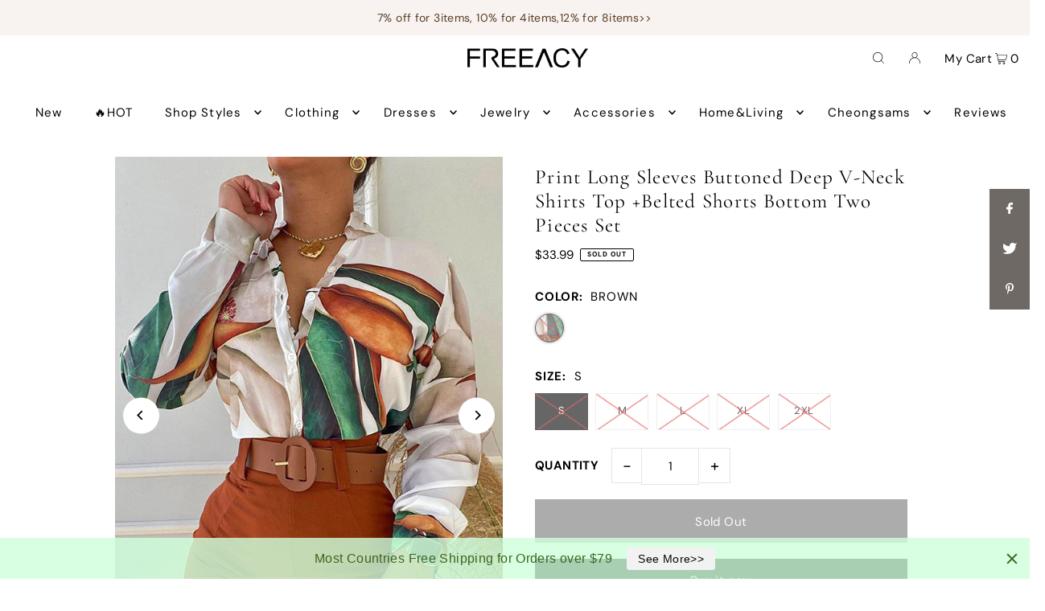

--- FILE ---
content_type: text/html; charset=utf-8
request_url: https://www.freeacy.com/products/print-long-sleeves-buttoned-deep-v-neck-shirts-top-belted-shorts-bottom-two-pieces-set
body_size: 46984
content:
<!DOCTYPE html>
<html class="no-js" lang="en">
<head><!-- hnk portfolio proof -->
  <meta charset="utf-8" />
  <meta name="viewport" content="width=device-width, initial-scale=1">

  <!-- Establish early connection to external domains -->
  <link rel="preconnect" href="https://cdn.shopify.com" crossorigin>
  <link rel="preconnect" href="https://fonts.shopify.com" crossorigin>
  <link rel="preconnect" href="https://monorail-edge.shopifysvc.com">
  <link rel="preconnect" href="//ajax.googleapis.com" crossorigin /><!-- Preload onDomain stylesheets and script libraries -->
  <link rel="preload" href="//www.freeacy.com/cdn/shop/t/16/assets/stylesheet.css?v=52377449074557986321683854998" as="style">
  <link rel="preload" as="font" href="//www.freeacy.com/cdn/fonts/dm_sans/dmsans_n4.ec80bd4dd7e1a334c969c265873491ae56018d72.woff2" type="font/woff2" crossorigin>
  <link rel="preload" as="font" href="//www.freeacy.com/cdn/fonts/dm_sans/dmsans_n4.ec80bd4dd7e1a334c969c265873491ae56018d72.woff2" type="font/woff2" crossorigin>
  <link rel="preload" as="font" href="//www.freeacy.com/cdn/fonts/cormorant/cormorant_n4.bd66e8e0031690b46374315bd1c15a17a8dcd450.woff2" type="font/woff2" crossorigin>
  <link rel="preload" href="//www.freeacy.com/cdn/shop/t/16/assets/eventemitter3.min.js?v=148202183930229300091683854998" as="script">
  <link rel="preload" href="//www.freeacy.com/cdn/shop/t/16/assets/vendor-video.js?v=112486824910932804751683854997" as="script">
  <link rel="preload" href="//www.freeacy.com/cdn/shop/t/16/assets/theme.js?v=169664663316100493621683854997" as="script">
  <link href="https://zhtc-media.oss-us-west-1.aliyuncs.com/css/sitetable.css" type="text/css" rel="stylesheet" >


  <link rel="shortcut icon" href="//www.freeacy.com/cdn/shop/files/WechatIMG2342.jpeg?crop=center&height=32&v=1613699863&width=32" type="image/png" />
  <link rel="canonical" href="https://www.freeacy.com/products/print-long-sleeves-buttoned-deep-v-neck-shirts-top-belted-shorts-bottom-two-pieces-set" />

  <title>Print Long Sleeves Buttoned Deep V-Neck Shirts Top +Belted Shorts Bott &ndash; Freeacy</title>
  <meta name="description" content="Sku CY-!131851 Material 90% Polyester Style Long Sleeves Feature Buttoned , Printed , Belted Neckline Deep V-Neck Occasion Stylish Selection , Leisure Fashion Seasons Spring , Summer , Autumn Type Two Pieces Set Color BROWN Size S,M,L,XL,2XL Please consult the size chart we provide for this item&#39;s measurements to help " />

  


    <meta name="twitter:card" content="summary">
    <meta name="twitter:image" content="https://www.freeacy.com/cdn/shop/products/4ff563fc-f024-4547-b234-c1fce171a532.jpg?v=1699327597&width=1024">



<meta property="og:site_name" content="Freeacy">
<meta property="og:url" content="https://www.freeacy.com/products/print-long-sleeves-buttoned-deep-v-neck-shirts-top-belted-shorts-bottom-two-pieces-set">
<meta property="og:title" content="Print Long Sleeves Buttoned  Deep V-Neck Shirts Top +Belted Shorts Bottom Two Pieces Set">
<meta property="og:type" content="product">
<meta property="og:description" content="Sku CY-!131851 Material 90% Polyester Style Long Sleeves Feature Buttoned , Printed , Belted Neckline Deep V-Neck Occasion Stylish Selection , Leisure Fashion Seasons Spring , Summer , Autumn Type Two Pieces Set Color BROWN Size S,M,L,XL,2XL Please consult the size chart we provide for this item&#39;s measurements to help ">

  <meta property="og:price:amount" content="33.99">
  <meta property="og:price:currency" content="USD">

<meta property="og:image" content="http://www.freeacy.com/cdn/shop/products/cabd9ab6-a77f-48e4-80e3-a4d71adde132.jpg?v=1699327597&width=1024"><meta property="og:image" content="http://www.freeacy.com/cdn/shop/products/4ff563fc-f024-4547-b234-c1fce171a532.jpg?v=1699327597&width=1024"><meta property="og:image" content="http://www.freeacy.com/cdn/shop/products/b10abbcc-bd2b-4623-bf76-67352b23a2b1.jpg?v=1699327597&width=1024">



<meta name="twitter:title" content="Print Long Sleeves Buttoned  Deep V-Neck Shirts Top +Belted Shorts Bottom Two Pieces Set">
<meta name="twitter:description" content="Sku CY-!131851 Material 90% Polyester Style Long Sleeves Feature Buttoned , Printed , Belted Neckline Deep V-Neck Occasion Stylish Selection , Leisure Fashion Seasons Spring , Summer , Autumn Type Two Pieces Set Color BROWN Size S,M,L,XL,2XL Please consult the size chart we provide for this item&#39;s measurements to help ">
<meta name="twitter:domain" content="">

  
 <script type="application/ld+json">
   {
     "@context": "https://schema.org",
     "@type": "Product",
     "id": "print-long-sleeves-buttoned-deep-v-neck-shirts-top-belted-shorts-bottom-two-pieces-set",
     "url": "https:\/\/www.freeacy.com\/products\/print-long-sleeves-buttoned-deep-v-neck-shirts-top-belted-shorts-bottom-two-pieces-set",
     "image": "\/\/www.freeacy.com\/cdn\/shop\/products\/cabd9ab6-a77f-48e4-80e3-a4d71adde132.jpg?v=1699327597\u0026width=1024",
     "name": "Print Long Sleeves Buttoned  Deep V-Neck Shirts Top +Belted Shorts Bottom Two Pieces Set",
     "brand": {
        "@type": "Brand",
        "name": "freeacy"
      },
     "description": "\n\nSku\nCY-!131851\n\n\nMaterial\n90% Polyester \n\n\nStyle\nLong Sleeves \n\n\nFeature\nButtoned , Printed , Belted \n\n\nNeckline\nDeep V-Neck \n\n\nOccasion\nStylish Selection , Leisure Fashion \n\n\nSeasons\nSpring , Summer , Autumn \n\n\nType\nTwo Pieces Set \n\n\nColor\nBROWN\n\n\nSize\nS,M,L,XL,2XL\n\n\r\n                                             \r\n                                            Please consult the size chart we provide for this item's measurements to help you decide which size to buy.Please note: There may be 1-3cm differ due to manual measurement.CMINCH\n\nShirts Top\nBust\nShoulder\nSleeve\nTop Length\n\n\n\nS\n94\n37\n59\n65\n\n\nM\n98\n38\n60\n66\n\n\nL\n102\n39\n61\n67\n\n\nXL\n106\n40\n62\n68\n\n\n2XL\n110\n41\n63\n69\n\n\nCMINCH\n\nShorts Bottom\nWaist\nHips\nBottom Length\n\n\n\nS\n70\n94\n37\n\n\nM\n74\n98\n38\n\n\nL\n78\n102\n39\n\n\nXL\n82\n106\n40\n\n\n2XL\n86\n110\n41\n\n\n\r\n                                            ","sku": "CY-!131851-C1270S1563","offers": [
        
        {
           "@type": "Offer",
           "price": "33.99",
           "priceCurrency": "USD",
           "availability": "http://schema.org/InStock",
           "priceValidUntil": "2030-01-01",
           "url": "\/products\/print-long-sleeves-buttoned-deep-v-neck-shirts-top-belted-shorts-bottom-two-pieces-set"
         },
       
        {
           "@type": "Offer",
           "price": "33.99",
           "priceCurrency": "USD",
           "availability": "http://schema.org/InStock",
           "priceValidUntil": "2030-01-01",
           "url": "\/products\/print-long-sleeves-buttoned-deep-v-neck-shirts-top-belted-shorts-bottom-two-pieces-set"
         },
       
        {
           "@type": "Offer",
           "price": "33.99",
           "priceCurrency": "USD",
           "availability": "http://schema.org/InStock",
           "priceValidUntil": "2030-01-01",
           "url": "\/products\/print-long-sleeves-buttoned-deep-v-neck-shirts-top-belted-shorts-bottom-two-pieces-set"
         },
       
        {
           "@type": "Offer",
           "price": "33.99",
           "priceCurrency": "USD",
           "availability": "http://schema.org/InStock",
           "priceValidUntil": "2030-01-01",
           "url": "\/products\/print-long-sleeves-buttoned-deep-v-neck-shirts-top-belted-shorts-bottom-two-pieces-set"
         },
       
        {
           "@type": "Offer",
           "price": "33.99",
           "priceCurrency": "USD",
           "availability": "http://schema.org/InStock",
           "priceValidUntil": "2030-01-01",
           "url": "\/products\/print-long-sleeves-buttoned-deep-v-neck-shirts-top-belted-shorts-bottom-two-pieces-set"
         }
       
     ]}
 </script>


  <style data-shopify>
:root {
    --main-family: "DM Sans", sans-serif;
    --main-weight: 400;
    --main-style: normal;
    --main-spacing: 0.025em;
    --nav-family: "DM Sans", sans-serif;
    --nav-weight: 400;
    --nav-style: normal;
    --heading-family: Cormorant, serif;
    --heading-weight: 400;
    --heading-style: normal;
    --heading-spacing: 0.050em;

    --font-size: 15px;
    --base-font-size: 15px;
    --h1-size: 25px;
    --h2-size: 19px;
    --h3-size: 17px;
    --nav-size: 15px;
    --nav-spacing: 0.075em;
    --font-size-sm: calc(15px - 2px);

    --announcement-bar-background: #f8f3f0;
    --announcement-bar-text-color: #5a3b21;
    --homepage-pre-scroll-color: #000000;
    --homepage-pre-scroll-background: #ffffff;
    --homepage-scroll-color: #000000;
    --homepage-scroll-background: #ffffff;
    --pre-scroll-color: #000000;
    --pre-scroll-background: #ffffff;
    --scroll-color: ;
    --scroll-background: ;
    --secondary-color: rgba(0,0,0,0);
    --background: #ffffff;
    --header-color: #000000;
    --text-color: #000000;
    --sale-color: #c50000;
    --dotted-color: #e5e5e5;
    --button-color: #000000;
    --button-hover: #727272;
    --button-text: #ffffff;
    --secondary-button-color: #acacac;
    --secondary-button-hover: #3a3a3a;
    --secondary-button-text: #ffffff;
    --new-background: #ededed;
    --new-color: #535353;
    --sale-icon-background: #9d0000;
    --sale-icon-color: #ffffff;
    --custom-background: #000000;
    --custom-color: #fff;
    --fb-share: #6e6964;
    --tw-share: #6e6964;
    --pin-share: #6e6964;
    --footer-background: #f8f3f0;
    --footer-text: #5a3b21;
    --footer-button: #000000;
    --footer-button-text: #ffffff;
    --cs1-color: #000;
    --cs1-background: #ffffff;
    --cs2-color: #000;
    --cs2-background: #f5f5f5;
    --cs3-color: #ffffff;
    --cs3-background: #222222;
    --custom-icon-color: var(--text-color);
    --custom-icon-background: var(--background);
    --error-msg-dark: #e81000;
    --error-msg-light: #ffeae8;
    --success-msg-dark: #007f5f;
    --success-msg-light: #e5fff8;
    --free-shipping-bg: #ff7a5f;
    --free-shipping-text: #ffffff;
    --error-color: #c50000;
    --error-color-light: #ffc5c5;
    --keyboard-focus: #ACACAC;
    --focus-border-style: dotted;
    --focus-border-weight: 1px;
    --section-padding: 45px;
    --section-title-align: center;
    --section-title-border: 1px;
    --border-width: 100px;
    --grid-column-gap: px;
    --details-align: center;
    --select-arrow-bg: url(//www.freeacy.com/cdn/shop/t/16/assets/select-arrow.png?v=112595941721225094991683854998);
    --icon-border-color: #e6e6e6;
    --color-filter-size: 18px;
    --disabled-text: #808080;
    --listing-size-color: #666666;

    --upsell-border-color: #f2f2f2;

    --star-active: rgb(0, 0, 0);
    --star-inactive: rgb(204, 204, 204);

    --color-body-text: var(--text-color);
    --color-body: var(--background);
    --color-bg: var(--background);

    --section-background: transparent;
    --section-overlay-color: 0, 0, 0;
    --section-overlay-opacity: 0;
    --placeholder-background: rgba(0, 0, 0, 0.7);
    --placeholder-fill: rgba(0, 0, 0, 0.3);

    --line-item-transform: scale(0.8) translateY(calc(-25px - 0.25em)) translateX(10px);

  }
  @media (max-width: 740px) {
     :root {
       --font-size: calc(15px - (15px * 0.15));
       --nav-size: calc(15px - (15px * 0.15));
       --h1-size: calc(25px - (25px * 0.15));
       --h2-size: calc(19px - (19px * 0.15));
       --h3-size: calc(17px - (17px * 0.15));
     }
   }
</style>


  <link rel="stylesheet" href="//www.freeacy.com/cdn/shop/t/16/assets/stylesheet.css?v=52377449074557986321683854998" type="text/css">

  <style>
  @font-face {
  font-family: "DM Sans";
  font-weight: 400;
  font-style: normal;
  font-display: swap;
  src: url("//www.freeacy.com/cdn/fonts/dm_sans/dmsans_n4.ec80bd4dd7e1a334c969c265873491ae56018d72.woff2") format("woff2"),
       url("//www.freeacy.com/cdn/fonts/dm_sans/dmsans_n4.87bdd914d8a61247b911147ae68e754d695c58a6.woff") format("woff");
}

  @font-face {
  font-family: "DM Sans";
  font-weight: 400;
  font-style: normal;
  font-display: swap;
  src: url("//www.freeacy.com/cdn/fonts/dm_sans/dmsans_n4.ec80bd4dd7e1a334c969c265873491ae56018d72.woff2") format("woff2"),
       url("//www.freeacy.com/cdn/fonts/dm_sans/dmsans_n4.87bdd914d8a61247b911147ae68e754d695c58a6.woff") format("woff");
}

  @font-face {
  font-family: Cormorant;
  font-weight: 400;
  font-style: normal;
  font-display: swap;
  src: url("//www.freeacy.com/cdn/fonts/cormorant/cormorant_n4.bd66e8e0031690b46374315bd1c15a17a8dcd450.woff2") format("woff2"),
       url("//www.freeacy.com/cdn/fonts/cormorant/cormorant_n4.e5604516683cb4cc166c001f2ff5f387255e3b45.woff") format("woff");
}

  @font-face {
  font-family: "DM Sans";
  font-weight: 700;
  font-style: normal;
  font-display: swap;
  src: url("//www.freeacy.com/cdn/fonts/dm_sans/dmsans_n7.97e21d81502002291ea1de8aefb79170c6946ce5.woff2") format("woff2"),
       url("//www.freeacy.com/cdn/fonts/dm_sans/dmsans_n7.af5c214f5116410ca1d53a2090665620e78e2e1b.woff") format("woff");
}

  @font-face {
  font-family: "DM Sans";
  font-weight: 400;
  font-style: italic;
  font-display: swap;
  src: url("//www.freeacy.com/cdn/fonts/dm_sans/dmsans_i4.b8fe05e69ee95d5a53155c346957d8cbf5081c1a.woff2") format("woff2"),
       url("//www.freeacy.com/cdn/fonts/dm_sans/dmsans_i4.403fe28ee2ea63e142575c0aa47684d65f8c23a0.woff") format("woff");
}

  @font-face {
  font-family: "DM Sans";
  font-weight: 700;
  font-style: italic;
  font-display: swap;
  src: url("//www.freeacy.com/cdn/fonts/dm_sans/dmsans_i7.52b57f7d7342eb7255084623d98ab83fd96e7f9b.woff2") format("woff2"),
       url("//www.freeacy.com/cdn/fonts/dm_sans/dmsans_i7.d5e14ef18a1d4a8ce78a4187580b4eb1759c2eda.woff") format("woff");
}

  </style>

  <script>window.nfecShopVersion = '1769030484';window.nfecJsVersion = '449674';window.nfecCVersion = 62750</script><script>window.performance && window.performance.mark && window.performance.mark('shopify.content_for_header.start');</script><meta name="facebook-domain-verification" content="ayp77o2wjcm1ofx9gelh55pfjprn56">
<meta id="shopify-digital-wallet" name="shopify-digital-wallet" content="/28397994124/digital_wallets/dialog">
<meta name="shopify-checkout-api-token" content="435337b7074b3ac6a4280a008d20b9a8">
<meta id="in-context-paypal-metadata" data-shop-id="28397994124" data-venmo-supported="false" data-environment="production" data-locale="en_US" data-paypal-v4="true" data-currency="USD">
<link rel="alternate" type="application/json+oembed" href="https://www.freeacy.com/products/print-long-sleeves-buttoned-deep-v-neck-shirts-top-belted-shorts-bottom-two-pieces-set.oembed">
<script async="async" src="/checkouts/internal/preloads.js?locale=en-US"></script>
<script id="apple-pay-shop-capabilities" type="application/json">{"shopId":28397994124,"countryCode":"HK","currencyCode":"USD","merchantCapabilities":["supports3DS"],"merchantId":"gid:\/\/shopify\/Shop\/28397994124","merchantName":"Freeacy","requiredBillingContactFields":["postalAddress","email","phone"],"requiredShippingContactFields":["postalAddress","email","phone"],"shippingType":"shipping","supportedNetworks":["visa","masterCard","amex"],"total":{"type":"pending","label":"Freeacy","amount":"1.00"},"shopifyPaymentsEnabled":false,"supportsSubscriptions":false}</script>
<script id="shopify-features" type="application/json">{"accessToken":"435337b7074b3ac6a4280a008d20b9a8","betas":["rich-media-storefront-analytics"],"domain":"www.freeacy.com","predictiveSearch":true,"shopId":28397994124,"locale":"en"}</script>
<script>var Shopify = Shopify || {};
Shopify.shop = "freeacy.myshopify.com";
Shopify.locale = "en";
Shopify.currency = {"active":"USD","rate":"1.0"};
Shopify.country = "US";
Shopify.theme = {"name":"Updated copy of Icon","id":132391305369,"schema_name":"Icon","schema_version":"9.1.0","theme_store_id":686,"role":"main"};
Shopify.theme.handle = "null";
Shopify.theme.style = {"id":null,"handle":null};
Shopify.cdnHost = "www.freeacy.com/cdn";
Shopify.routes = Shopify.routes || {};
Shopify.routes.root = "/";</script>
<script type="module">!function(o){(o.Shopify=o.Shopify||{}).modules=!0}(window);</script>
<script>!function(o){function n(){var o=[];function n(){o.push(Array.prototype.slice.apply(arguments))}return n.q=o,n}var t=o.Shopify=o.Shopify||{};t.loadFeatures=n(),t.autoloadFeatures=n()}(window);</script>
<script id="shop-js-analytics" type="application/json">{"pageType":"product"}</script>
<script defer="defer" async type="module" src="//www.freeacy.com/cdn/shopifycloud/shop-js/modules/v2/client.init-shop-cart-sync_BT-GjEfc.en.esm.js"></script>
<script defer="defer" async type="module" src="//www.freeacy.com/cdn/shopifycloud/shop-js/modules/v2/chunk.common_D58fp_Oc.esm.js"></script>
<script defer="defer" async type="module" src="//www.freeacy.com/cdn/shopifycloud/shop-js/modules/v2/chunk.modal_xMitdFEc.esm.js"></script>
<script type="module">
  await import("//www.freeacy.com/cdn/shopifycloud/shop-js/modules/v2/client.init-shop-cart-sync_BT-GjEfc.en.esm.js");
await import("//www.freeacy.com/cdn/shopifycloud/shop-js/modules/v2/chunk.common_D58fp_Oc.esm.js");
await import("//www.freeacy.com/cdn/shopifycloud/shop-js/modules/v2/chunk.modal_xMitdFEc.esm.js");

  window.Shopify.SignInWithShop?.initShopCartSync?.({"fedCMEnabled":true,"windoidEnabled":true});

</script>
<script>(function() {
  var isLoaded = false;
  function asyncLoad() {
    if (isLoaded) return;
    isLoaded = true;
    var urls = ["\/\/social-login.oxiapps.com\/api\/init?vt=928350\u0026shop=freeacy.myshopify.com","https:\/\/chimpstatic.com\/mcjs-connected\/js\/users\/ef5da64bd9f17c7aa41856542\/bc86815830838c6d4bd6d0c4a.js?shop=freeacy.myshopify.com","https:\/\/loox.io\/widget\/E1ZlTe8PKK\/loox.1605264070835.js?shop=freeacy.myshopify.com","https:\/\/static.shareasale.com\/json\/shopify\/deduplication.js?shop=freeacy.myshopify.com","https:\/\/static.shareasale.com\/json\/shopify\/shareasale-tracking.js?sasmid=120485\u0026ssmtid=19038\u0026shop=freeacy.myshopify.com","https:\/\/d5zu2f4xvqanl.cloudfront.net\/42\/fe\/loader_2.js?shop=freeacy.myshopify.com","https:\/\/pixelinstall.xyz\/addPixelCode.js?server=https:\/\/pixelinstall.xyz\/\u0026shop=freeacy.myshopify.com","https:\/\/cdn.hextom.com\/js\/eventpromotionbar.js?shop=freeacy.myshopify.com","https:\/\/cdn.hextom.com\/js\/quickannouncementbar.js?shop=freeacy.myshopify.com","https:\/\/d39va5bdt61idd.cloudfront.net\/carttrack.js?id=1390\u0026shop=freeacy.myshopify.com","https:\/\/d39va5bdt61idd.cloudfront.net\/cartAnimate.js?id=m0neqijp\u0026shop=freeacy.myshopify.com"];
    for (var i = 0; i < urls.length; i++) {
      var s = document.createElement('script');
      s.type = 'text/javascript';
      s.async = true;
      s.src = urls[i];
      var x = document.getElementsByTagName('script')[0];
      x.parentNode.insertBefore(s, x);
    }
  };
  if(window.attachEvent) {
    window.attachEvent('onload', asyncLoad);
  } else {
    window.addEventListener('load', asyncLoad, false);
  }
})();</script>
<script id="__st">var __st={"a":28397994124,"offset":28800,"reqid":"27cf5efa-fd0d-4030-ad3a-38d090620f1a-1769035840","pageurl":"www.freeacy.com\/products\/print-long-sleeves-buttoned-deep-v-neck-shirts-top-belted-shorts-bottom-two-pieces-set","u":"b266212c2d25","p":"product","rtyp":"product","rid":7772978708633};</script>
<script>window.ShopifyPaypalV4VisibilityTracking = true;</script>
<script id="captcha-bootstrap">!function(){'use strict';const t='contact',e='account',n='new_comment',o=[[t,t],['blogs',n],['comments',n],[t,'customer']],c=[[e,'customer_login'],[e,'guest_login'],[e,'recover_customer_password'],[e,'create_customer']],r=t=>t.map((([t,e])=>`form[action*='/${t}']:not([data-nocaptcha='true']) input[name='form_type'][value='${e}']`)).join(','),a=t=>()=>t?[...document.querySelectorAll(t)].map((t=>t.form)):[];function s(){const t=[...o],e=r(t);return a(e)}const i='password',u='form_key',d=['recaptcha-v3-token','g-recaptcha-response','h-captcha-response',i],f=()=>{try{return window.sessionStorage}catch{return}},m='__shopify_v',_=t=>t.elements[u];function p(t,e,n=!1){try{const o=window.sessionStorage,c=JSON.parse(o.getItem(e)),{data:r}=function(t){const{data:e,action:n}=t;return t[m]||n?{data:e,action:n}:{data:t,action:n}}(c);for(const[e,n]of Object.entries(r))t.elements[e]&&(t.elements[e].value=n);n&&o.removeItem(e)}catch(o){console.error('form repopulation failed',{error:o})}}const l='form_type',E='cptcha';function T(t){t.dataset[E]=!0}const w=window,h=w.document,L='Shopify',v='ce_forms',y='captcha';let A=!1;((t,e)=>{const n=(g='f06e6c50-85a8-45c8-87d0-21a2b65856fe',I='https://cdn.shopify.com/shopifycloud/storefront-forms-hcaptcha/ce_storefront_forms_captcha_hcaptcha.v1.5.2.iife.js',D={infoText:'Protected by hCaptcha',privacyText:'Privacy',termsText:'Terms'},(t,e,n)=>{const o=w[L][v],c=o.bindForm;if(c)return c(t,g,e,D).then(n);var r;o.q.push([[t,g,e,D],n]),r=I,A||(h.body.append(Object.assign(h.createElement('script'),{id:'captcha-provider',async:!0,src:r})),A=!0)});var g,I,D;w[L]=w[L]||{},w[L][v]=w[L][v]||{},w[L][v].q=[],w[L][y]=w[L][y]||{},w[L][y].protect=function(t,e){n(t,void 0,e),T(t)},Object.freeze(w[L][y]),function(t,e,n,w,h,L){const[v,y,A,g]=function(t,e,n){const i=e?o:[],u=t?c:[],d=[...i,...u],f=r(d),m=r(i),_=r(d.filter((([t,e])=>n.includes(e))));return[a(f),a(m),a(_),s()]}(w,h,L),I=t=>{const e=t.target;return e instanceof HTMLFormElement?e:e&&e.form},D=t=>v().includes(t);t.addEventListener('submit',(t=>{const e=I(t);if(!e)return;const n=D(e)&&!e.dataset.hcaptchaBound&&!e.dataset.recaptchaBound,o=_(e),c=g().includes(e)&&(!o||!o.value);(n||c)&&t.preventDefault(),c&&!n&&(function(t){try{if(!f())return;!function(t){const e=f();if(!e)return;const n=_(t);if(!n)return;const o=n.value;o&&e.removeItem(o)}(t);const e=Array.from(Array(32),(()=>Math.random().toString(36)[2])).join('');!function(t,e){_(t)||t.append(Object.assign(document.createElement('input'),{type:'hidden',name:u})),t.elements[u].value=e}(t,e),function(t,e){const n=f();if(!n)return;const o=[...t.querySelectorAll(`input[type='${i}']`)].map((({name:t})=>t)),c=[...d,...o],r={};for(const[a,s]of new FormData(t).entries())c.includes(a)||(r[a]=s);n.setItem(e,JSON.stringify({[m]:1,action:t.action,data:r}))}(t,e)}catch(e){console.error('failed to persist form',e)}}(e),e.submit())}));const S=(t,e)=>{t&&!t.dataset[E]&&(n(t,e.some((e=>e===t))),T(t))};for(const o of['focusin','change'])t.addEventListener(o,(t=>{const e=I(t);D(e)&&S(e,y())}));const B=e.get('form_key'),M=e.get(l),P=B&&M;t.addEventListener('DOMContentLoaded',(()=>{const t=y();if(P)for(const e of t)e.elements[l].value===M&&p(e,B);[...new Set([...A(),...v().filter((t=>'true'===t.dataset.shopifyCaptcha))])].forEach((e=>S(e,t)))}))}(h,new URLSearchParams(w.location.search),n,t,e,['guest_login'])})(!0,!0)}();</script>
<script integrity="sha256-4kQ18oKyAcykRKYeNunJcIwy7WH5gtpwJnB7kiuLZ1E=" data-source-attribution="shopify.loadfeatures" defer="defer" src="//www.freeacy.com/cdn/shopifycloud/storefront/assets/storefront/load_feature-a0a9edcb.js" crossorigin="anonymous"></script>
<script data-source-attribution="shopify.dynamic_checkout.dynamic.init">var Shopify=Shopify||{};Shopify.PaymentButton=Shopify.PaymentButton||{isStorefrontPortableWallets:!0,init:function(){window.Shopify.PaymentButton.init=function(){};var t=document.createElement("script");t.src="https://www.freeacy.com/cdn/shopifycloud/portable-wallets/latest/portable-wallets.en.js",t.type="module",document.head.appendChild(t)}};
</script>
<script data-source-attribution="shopify.dynamic_checkout.buyer_consent">
  function portableWalletsHideBuyerConsent(e){var t=document.getElementById("shopify-buyer-consent"),n=document.getElementById("shopify-subscription-policy-button");t&&n&&(t.classList.add("hidden"),t.setAttribute("aria-hidden","true"),n.removeEventListener("click",e))}function portableWalletsShowBuyerConsent(e){var t=document.getElementById("shopify-buyer-consent"),n=document.getElementById("shopify-subscription-policy-button");t&&n&&(t.classList.remove("hidden"),t.removeAttribute("aria-hidden"),n.addEventListener("click",e))}window.Shopify?.PaymentButton&&(window.Shopify.PaymentButton.hideBuyerConsent=portableWalletsHideBuyerConsent,window.Shopify.PaymentButton.showBuyerConsent=portableWalletsShowBuyerConsent);
</script>
<script>
  function portableWalletsCleanup(e){e&&e.src&&console.error("Failed to load portable wallets script "+e.src);var t=document.querySelectorAll("shopify-accelerated-checkout .shopify-payment-button__skeleton, shopify-accelerated-checkout-cart .wallet-cart-button__skeleton"),e=document.getElementById("shopify-buyer-consent");for(let e=0;e<t.length;e++)t[e].remove();e&&e.remove()}function portableWalletsNotLoadedAsModule(e){e instanceof ErrorEvent&&"string"==typeof e.message&&e.message.includes("import.meta")&&"string"==typeof e.filename&&e.filename.includes("portable-wallets")&&(window.removeEventListener("error",portableWalletsNotLoadedAsModule),window.Shopify.PaymentButton.failedToLoad=e,"loading"===document.readyState?document.addEventListener("DOMContentLoaded",window.Shopify.PaymentButton.init):window.Shopify.PaymentButton.init())}window.addEventListener("error",portableWalletsNotLoadedAsModule);
</script>

<script type="module" src="https://www.freeacy.com/cdn/shopifycloud/portable-wallets/latest/portable-wallets.en.js" onError="portableWalletsCleanup(this)" crossorigin="anonymous"></script>
<script nomodule>
  document.addEventListener("DOMContentLoaded", portableWalletsCleanup);
</script>

<link id="shopify-accelerated-checkout-styles" rel="stylesheet" media="screen" href="https://www.freeacy.com/cdn/shopifycloud/portable-wallets/latest/accelerated-checkout-backwards-compat.css" crossorigin="anonymous">
<style id="shopify-accelerated-checkout-cart">
        #shopify-buyer-consent {
  margin-top: 1em;
  display: inline-block;
  width: 100%;
}

#shopify-buyer-consent.hidden {
  display: none;
}

#shopify-subscription-policy-button {
  background: none;
  border: none;
  padding: 0;
  text-decoration: underline;
  font-size: inherit;
  cursor: pointer;
}

#shopify-subscription-policy-button::before {
  box-shadow: none;
}

      </style>

<script>window.performance && window.performance.mark && window.performance.mark('shopify.content_for_header.end');</script>


	<script>var loox_global_hash = '1768260197424';</script><script>var loox_pop_active = true;var loox_pop_display = {"home_page":true,"product_page":true,"cart_page":true,"other_pages":true};</script><style>.loox-reviews-default { max-width: 1200px; margin: 0 auto; }.loox-rating .loox-icon { color:#d1a63b; }
:root { --lxs-rating-icon-color: #d1a63b; }</style>
 
    
        
        
            <div class="productCol_fb" style="display:none;">
                

                    
                    
                    
                    
                    
                    
                    
                    
                    
                    
                        <p data-pixelId="515849383696808" data-access="EAAVY6IwboPABADTy3SZB7RlNFacc89ZBFxodqbXGX92c4ykPqVde8cn7ZBoJN7bqvpUS7aGnCukxZBIA12mqD8QTU90LKJMuI7BTNIue5mddf6ZBdxVZAhFLzDPJ8SPgpUhuloUqe20hX1D8cZAcv1cACZBtPyWjY1MhdEFLsQUmy2PEkJK8mDsn" data-event="TEST58110"></p>
                    
                    
                        
                        
                    
                        
                        
                    
                        
                        
                    
                        
                        
                    
                        
                        
                    
                        
                        
                    
                        
                        
                    
                        
                        
                    
                        
                        
                    
                        
                        
                    
                        
                        
                    
                        
                        
                    
                        
                        
                    
                        
                        
                    
</div>
        
    


<div data-clinetagent="Mozilla/5.0 (Macintosh; Intel Mac OS X 10_15_7) AppleWebKit/537.36 (KHTML, like Gecko) Chrome/111.0.0.0 Safari/537.36" data-browserid="" data-shop="freeacy.myshopify.com" data-ip="139.28.233.8" data-time="1684979248" class="shopCurrency" style="display:none;">USD</div><!-- BEGIN app block: shopify://apps/cartsee-email-marketing-sms/blocks/onsite-javascript/3cb8722a-4436-4e4c-88af-b33e3fe7857a -->


<script type="text/javascript" defer="defer" src="https://d39va5bdt61idd.cloudfront.net/carttrack.js?id=1390"></script>





<script type="text/javascript" defer="defer" src="https://d39va5bdt61idd.cloudfront.net/cartAnimate.js?id=m0neqijp"></script>




<!-- END app block --><!-- BEGIN app block: shopify://apps/selly-promotion-pricing/blocks/app-embed-block/351afe80-738d-4417-9b66-e345ff249052 --><script>window.nfecShopVersion = '1769030484';window.nfecJsVersion = '449674';window.nfecCVersion = 62750</script> <!-- For special customization -->
<script class="productInfox" type="text/info" data-id="7772978708633" data-tag="1, 90% Polyester, Autumn, Belted, BROWN, Buttoned, Deep V-Neck, In Stock, Leisure Fashion, Long Sleeves, Plus Size, Printed, Spring, Stylish Selection, Summer, Two Pieces Set" data-ava="false" data-vars="" data-cols="294463471769,157332406412,157332603020,177319542924,157333454988,157333487756,157333520524,263254409369,157334667404,157334601868,262527451289,157335552140,323345711257,157337583756,"></script>
<script id="tdf_pxrscript" class="tdf_script5" data-c="/fe\/loader_2.js">
Shopify = window.Shopify || {};
Shopify.shop = Shopify.shop || 'freeacy.myshopify.com';
Shopify.SMCPP = {};Shopify.SMCPP.cer = '1';
</script>
<script src="https://d5zu2f4xvqanl.cloudfront.net/42/fe/loader_2.js?shop=freeacy.myshopify.com" async data-cookieconsent="ignore"></script>
<script>
!function(t){var e=function(e){var n,a;(n=t.createElement("script")).type="text/javascript",n.async=!0,n.src=e,(a=t.getElementsByTagName("script")[0]).parentNode.insertBefore(n,a)};setTimeout(function(){window.tdfInited||(window.altcdn=1,e("https://cdn.shopify.com/s/files/1/0013/1642/1703/t/1/assets/loader_2.js?shop=freeacy.myshopify.com&v=45"))},2689)}(document);
</script>
<!-- END app block --><!-- BEGIN app block: shopify://apps/oxi-social-login/blocks/social-login-embed/24ad60bc-8f09-42fa-807e-e5eda0fdae17 -->


<script>
    
        var vt = 763256;
    
        var oxi_data_scheme = 'light';
        if (document.querySelector('html').hasAttribute('data-scheme')) {
            oxi_data_scheme = document.querySelector('html').getAttribute('data-scheme');
        }
    function wfete(selector) {
    return new Promise(resolve => {
    if (document.querySelector(selector)) {
      return resolve(document.querySelector(selector));
    }

    const observer = new MutationObserver(() => {
      if (document.querySelector(selector)) {
        resolve(document.querySelector(selector));
        observer.disconnect();
      }
    });

    observer.observe(document.body, {
      subtree: true,
      childList: true,
    });
    });
  }
  async function oxi_init() {
    const data = await getOConfig();
  }
  function getOConfig() {
    var script = document.createElement('script');
    script.src = '//social-login.oxiapps.com/init.json?shop=freeacy.myshopify.com&vt='+vt+'&callback=jQuery111004090950169811405_1543664809199';
    script.setAttribute('rel','nofollow');
    document.head.appendChild(script);
  }
  function jQuery111004090950169811405_1543664809199(p) {
        var shop_locale = "";
        if (typeof Shopify !== 'undefined' && typeof Shopify.locale !== 'undefined') {
            shop_locale = "&locale="+Shopify.locale;
    }
    if (p.m == "1") {
      if (typeof oxi_initialized === 'undefined') {
        var oxi_initialized = true;
        //vt = parseInt(p.v);
        vt = parseInt(vt);

                var elem = document.createElement("link");
                elem.setAttribute("type", "text/css");
                elem.setAttribute("rel", "stylesheet");
                elem.setAttribute("href", "https://cdn.shopify.com/extensions/019a9bbf-e6d9-7768-bf83-c108720b519c/embedded-social-login-54/assets/remodal.css");
                document.getElementsByTagName("head")[0].appendChild(elem);


        var newScript = document.createElement('script');
        newScript.type = 'text/javascript';
        newScript.src = 'https://cdn.shopify.com/extensions/019a9bbf-e6d9-7768-bf83-c108720b519c/embedded-social-login-54/assets/osl.min.js';
        document.getElementsByTagName('head')[0].appendChild(newScript);
      }
    } else {
      const intervalID = setInterval(() => {
        if (document.querySelector('body')) {
            clearInterval(intervalID);

            opa = ['form[action*="account/login"]', 'form[action$="account"]'];
            opa.forEach(e => {
                wfete(e).then(element => {
                    if (typeof oxi_initialized === 'undefined') {
                        var oxi_initialized = true;
                        console.log("Oxi Social Login Initialized");
                        if (p.i == 'y') {
                            var list = document.querySelectorAll(e);
                            var oxi_list_length = 0;
                            if (list.length > 0) {
                                //oxi_list_length = 3;
                                oxi_list_length = list.length;
                            }
                            for(var osli1 = 0; osli1 < oxi_list_length; osli1++) {
                                if (list[osli1].querySelector('[value="guest_login"]')) {
                                } else {
                                if ( list[osli1].querySelectorAll('.oxi-social-login').length <= 0 && list[osli1].querySelectorAll('.oxi_social_wrapper').length <= 0 ) {
                                    var osl_checkout_url = '';
                                    if (list[osli1].querySelector('[name="checkout_url"]') !== null) {
                                        osl_checkout_url = '&osl_checkout_url='+list[osli1].querySelector('[name="checkout_url"]').value;
                                    }
                                    osl_checkout_url = osl_checkout_url.replace(/<[^>]*>/g, '').trim();
                                    list[osli1].insertAdjacentHTML(p.p, '<div class="oxi_social_wrapper" style="'+p.c+'"><iframe id="social_login_frame" class="social_login_frame" title="Social Login" src="https://social-login.oxiapps.com/widget?site='+p.s+'&vt='+vt+shop_locale+osl_checkout_url+'&scheme='+oxi_data_scheme+'" style="width:100%;max-width:100%;padding-top:0px;margin-bottom:5px;border:0px;height:'+p.h+'px;" scrolling=no></iframe></div>');
                                }
                                }
                            }
                        }
                    }
                });
            });

            wfete('#oxi-social-login').then(element => {
                document.getElementById('oxi-social-login').innerHTML="<iframe id='social_login_frame' class='social_login_frame' title='Social Login' src='https://social-login.oxiapps.com/widget?site="+p.s+"&vt="+vt+shop_locale+"&scheme="+oxi_data_scheme+"' style='width:100%;max-width:100%;padding-top:0px;margin-bottom:5px;border:0px;height:"+p.h+"px;' scrolling=no></iframe>";
            });
            wfete('.oxi-social-login').then(element => {
                var oxi_elms = document.querySelectorAll(".oxi-social-login");
                oxi_elms.forEach((oxi_elm) => {
                            oxi_elm.innerHTML="<iframe id='social_login_frame' class='social_login_frame' title='Social Login' src='https://social-login.oxiapps.com/widget?site="+p.s+"&vt="+vt+shop_locale+"&scheme="+oxi_data_scheme+"' style='width:100%;max-width:100%;padding-top:0px;margin-bottom:5px;border:0px;height:"+p.h+"px;' scrolling=no></iframe>";
                });
            });
        }
      }, 100);
    }

    var o_resized = false;
    var oxi_response = function(event) {
      if (event.origin+'/'=="https://social-login.oxiapps.com/") {
                if (event.data.action == "loaded") {
                    event.source.postMessage({
                        action:'getParentUrl',parentUrl: window.location.href+''
                    },"*");
                }

        var message = event.data+'';
        var key = message.split(':')[0];
        var value = message.split(':')[1];
        if (key=="height") {
          var oxi_iframe = document.getElementById('social_login_frame');
          if (oxi_iframe && !o_resized) {
            o_resized = true;
            oxi_iframe.style.height = value + "px";
          }
        }
      }
    };
    if (window.addEventListener) {
      window.addEventListener('message', oxi_response, false);
    } else {
      window.attachEvent("onmessage", oxi_response);
    }
  }
  oxi_init();
</script>


<!-- END app block --><script src="https://cdn.shopify.com/extensions/019b7cd0-6587-73c3-9937-bcc2249fa2c4/lb-upsell-227/assets/lb-selleasy.js" type="text/javascript" defer="defer"></script>
<link href="https://monorail-edge.shopifysvc.com" rel="dns-prefetch">
<script>(function(){if ("sendBeacon" in navigator && "performance" in window) {try {var session_token_from_headers = performance.getEntriesByType('navigation')[0].serverTiming.find(x => x.name == '_s').description;} catch {var session_token_from_headers = undefined;}var session_cookie_matches = document.cookie.match(/_shopify_s=([^;]*)/);var session_token_from_cookie = session_cookie_matches && session_cookie_matches.length === 2 ? session_cookie_matches[1] : "";var session_token = session_token_from_headers || session_token_from_cookie || "";function handle_abandonment_event(e) {var entries = performance.getEntries().filter(function(entry) {return /monorail-edge.shopifysvc.com/.test(entry.name);});if (!window.abandonment_tracked && entries.length === 0) {window.abandonment_tracked = true;var currentMs = Date.now();var navigation_start = performance.timing.navigationStart;var payload = {shop_id: 28397994124,url: window.location.href,navigation_start,duration: currentMs - navigation_start,session_token,page_type: "product"};window.navigator.sendBeacon("https://monorail-edge.shopifysvc.com/v1/produce", JSON.stringify({schema_id: "online_store_buyer_site_abandonment/1.1",payload: payload,metadata: {event_created_at_ms: currentMs,event_sent_at_ms: currentMs}}));}}window.addEventListener('pagehide', handle_abandonment_event);}}());</script>
<script id="web-pixels-manager-setup">(function e(e,d,r,n,o){if(void 0===o&&(o={}),!Boolean(null===(a=null===(i=window.Shopify)||void 0===i?void 0:i.analytics)||void 0===a?void 0:a.replayQueue)){var i,a;window.Shopify=window.Shopify||{};var t=window.Shopify;t.analytics=t.analytics||{};var s=t.analytics;s.replayQueue=[],s.publish=function(e,d,r){return s.replayQueue.push([e,d,r]),!0};try{self.performance.mark("wpm:start")}catch(e){}var l=function(){var e={modern:/Edge?\/(1{2}[4-9]|1[2-9]\d|[2-9]\d{2}|\d{4,})\.\d+(\.\d+|)|Firefox\/(1{2}[4-9]|1[2-9]\d|[2-9]\d{2}|\d{4,})\.\d+(\.\d+|)|Chrom(ium|e)\/(9{2}|\d{3,})\.\d+(\.\d+|)|(Maci|X1{2}).+ Version\/(15\.\d+|(1[6-9]|[2-9]\d|\d{3,})\.\d+)([,.]\d+|)( \(\w+\)|)( Mobile\/\w+|) Safari\/|Chrome.+OPR\/(9{2}|\d{3,})\.\d+\.\d+|(CPU[ +]OS|iPhone[ +]OS|CPU[ +]iPhone|CPU IPhone OS|CPU iPad OS)[ +]+(15[._]\d+|(1[6-9]|[2-9]\d|\d{3,})[._]\d+)([._]\d+|)|Android:?[ /-](13[3-9]|1[4-9]\d|[2-9]\d{2}|\d{4,})(\.\d+|)(\.\d+|)|Android.+Firefox\/(13[5-9]|1[4-9]\d|[2-9]\d{2}|\d{4,})\.\d+(\.\d+|)|Android.+Chrom(ium|e)\/(13[3-9]|1[4-9]\d|[2-9]\d{2}|\d{4,})\.\d+(\.\d+|)|SamsungBrowser\/([2-9]\d|\d{3,})\.\d+/,legacy:/Edge?\/(1[6-9]|[2-9]\d|\d{3,})\.\d+(\.\d+|)|Firefox\/(5[4-9]|[6-9]\d|\d{3,})\.\d+(\.\d+|)|Chrom(ium|e)\/(5[1-9]|[6-9]\d|\d{3,})\.\d+(\.\d+|)([\d.]+$|.*Safari\/(?![\d.]+ Edge\/[\d.]+$))|(Maci|X1{2}).+ Version\/(10\.\d+|(1[1-9]|[2-9]\d|\d{3,})\.\d+)([,.]\d+|)( \(\w+\)|)( Mobile\/\w+|) Safari\/|Chrome.+OPR\/(3[89]|[4-9]\d|\d{3,})\.\d+\.\d+|(CPU[ +]OS|iPhone[ +]OS|CPU[ +]iPhone|CPU IPhone OS|CPU iPad OS)[ +]+(10[._]\d+|(1[1-9]|[2-9]\d|\d{3,})[._]\d+)([._]\d+|)|Android:?[ /-](13[3-9]|1[4-9]\d|[2-9]\d{2}|\d{4,})(\.\d+|)(\.\d+|)|Mobile Safari.+OPR\/([89]\d|\d{3,})\.\d+\.\d+|Android.+Firefox\/(13[5-9]|1[4-9]\d|[2-9]\d{2}|\d{4,})\.\d+(\.\d+|)|Android.+Chrom(ium|e)\/(13[3-9]|1[4-9]\d|[2-9]\d{2}|\d{4,})\.\d+(\.\d+|)|Android.+(UC? ?Browser|UCWEB|U3)[ /]?(15\.([5-9]|\d{2,})|(1[6-9]|[2-9]\d|\d{3,})\.\d+)\.\d+|SamsungBrowser\/(5\.\d+|([6-9]|\d{2,})\.\d+)|Android.+MQ{2}Browser\/(14(\.(9|\d{2,})|)|(1[5-9]|[2-9]\d|\d{3,})(\.\d+|))(\.\d+|)|K[Aa][Ii]OS\/(3\.\d+|([4-9]|\d{2,})\.\d+)(\.\d+|)/},d=e.modern,r=e.legacy,n=navigator.userAgent;return n.match(d)?"modern":n.match(r)?"legacy":"unknown"}(),u="modern"===l?"modern":"legacy",c=(null!=n?n:{modern:"",legacy:""})[u],f=function(e){return[e.baseUrl,"/wpm","/b",e.hashVersion,"modern"===e.buildTarget?"m":"l",".js"].join("")}({baseUrl:d,hashVersion:r,buildTarget:u}),m=function(e){var d=e.version,r=e.bundleTarget,n=e.surface,o=e.pageUrl,i=e.monorailEndpoint;return{emit:function(e){var a=e.status,t=e.errorMsg,s=(new Date).getTime(),l=JSON.stringify({metadata:{event_sent_at_ms:s},events:[{schema_id:"web_pixels_manager_load/3.1",payload:{version:d,bundle_target:r,page_url:o,status:a,surface:n,error_msg:t},metadata:{event_created_at_ms:s}}]});if(!i)return console&&console.warn&&console.warn("[Web Pixels Manager] No Monorail endpoint provided, skipping logging."),!1;try{return self.navigator.sendBeacon.bind(self.navigator)(i,l)}catch(e){}var u=new XMLHttpRequest;try{return u.open("POST",i,!0),u.setRequestHeader("Content-Type","text/plain"),u.send(l),!0}catch(e){return console&&console.warn&&console.warn("[Web Pixels Manager] Got an unhandled error while logging to Monorail."),!1}}}}({version:r,bundleTarget:l,surface:e.surface,pageUrl:self.location.href,monorailEndpoint:e.monorailEndpoint});try{o.browserTarget=l,function(e){var d=e.src,r=e.async,n=void 0===r||r,o=e.onload,i=e.onerror,a=e.sri,t=e.scriptDataAttributes,s=void 0===t?{}:t,l=document.createElement("script"),u=document.querySelector("head"),c=document.querySelector("body");if(l.async=n,l.src=d,a&&(l.integrity=a,l.crossOrigin="anonymous"),s)for(var f in s)if(Object.prototype.hasOwnProperty.call(s,f))try{l.dataset[f]=s[f]}catch(e){}if(o&&l.addEventListener("load",o),i&&l.addEventListener("error",i),u)u.appendChild(l);else{if(!c)throw new Error("Did not find a head or body element to append the script");c.appendChild(l)}}({src:f,async:!0,onload:function(){if(!function(){var e,d;return Boolean(null===(d=null===(e=window.Shopify)||void 0===e?void 0:e.analytics)||void 0===d?void 0:d.initialized)}()){var d=window.webPixelsManager.init(e)||void 0;if(d){var r=window.Shopify.analytics;r.replayQueue.forEach((function(e){var r=e[0],n=e[1],o=e[2];d.publishCustomEvent(r,n,o)})),r.replayQueue=[],r.publish=d.publishCustomEvent,r.visitor=d.visitor,r.initialized=!0}}},onerror:function(){return m.emit({status:"failed",errorMsg:"".concat(f," has failed to load")})},sri:function(e){var d=/^sha384-[A-Za-z0-9+/=]+$/;return"string"==typeof e&&d.test(e)}(c)?c:"",scriptDataAttributes:o}),m.emit({status:"loading"})}catch(e){m.emit({status:"failed",errorMsg:(null==e?void 0:e.message)||"Unknown error"})}}})({shopId: 28397994124,storefrontBaseUrl: "https://www.freeacy.com",extensionsBaseUrl: "https://extensions.shopifycdn.com/cdn/shopifycloud/web-pixels-manager",monorailEndpoint: "https://monorail-edge.shopifysvc.com/unstable/produce_batch",surface: "storefront-renderer",enabledBetaFlags: ["2dca8a86"],webPixelsConfigList: [{"id":"1451688089","configuration":"{\"accountID\":\"selleasy-metrics-track\"}","eventPayloadVersion":"v1","runtimeContext":"STRICT","scriptVersion":"5aac1f99a8ca74af74cea751ede503d2","type":"APP","apiClientId":5519923,"privacyPurposes":[],"dataSharingAdjustments":{"protectedCustomerApprovalScopes":["read_customer_email","read_customer_name","read_customer_personal_data"]}},{"id":"1060700313","configuration":"{\"masterTagID\":\"19038\",\"merchantID\":\"120485\",\"appPath\":\"https:\/\/daedalus.shareasale.com\",\"storeID\":\"NaN\",\"xTypeMode\":\"NaN\",\"xTypeValue\":\"NaN\",\"channelDedup\":\"NaN\"}","eventPayloadVersion":"v1","runtimeContext":"STRICT","scriptVersion":"f300cca684872f2df140f714437af558","type":"APP","apiClientId":4929191,"privacyPurposes":["ANALYTICS","MARKETING"],"dataSharingAdjustments":{"protectedCustomerApprovalScopes":["read_customer_personal_data"]}},{"id":"579633305","configuration":"{\"config\":\"{\\\"pixel_id\\\":\\\"G-857D4JPKYW\\\",\\\"gtag_events\\\":[{\\\"type\\\":\\\"purchase\\\",\\\"action_label\\\":\\\"G-857D4JPKYW\\\"},{\\\"type\\\":\\\"page_view\\\",\\\"action_label\\\":\\\"G-857D4JPKYW\\\"},{\\\"type\\\":\\\"view_item\\\",\\\"action_label\\\":\\\"G-857D4JPKYW\\\"},{\\\"type\\\":\\\"search\\\",\\\"action_label\\\":\\\"G-857D4JPKYW\\\"},{\\\"type\\\":\\\"add_to_cart\\\",\\\"action_label\\\":\\\"G-857D4JPKYW\\\"},{\\\"type\\\":\\\"begin_checkout\\\",\\\"action_label\\\":\\\"G-857D4JPKYW\\\"},{\\\"type\\\":\\\"add_payment_info\\\",\\\"action_label\\\":\\\"G-857D4JPKYW\\\"}],\\\"enable_monitoring_mode\\\":false}\"}","eventPayloadVersion":"v1","runtimeContext":"OPEN","scriptVersion":"b2a88bafab3e21179ed38636efcd8a93","type":"APP","apiClientId":1780363,"privacyPurposes":[],"dataSharingAdjustments":{"protectedCustomerApprovalScopes":["read_customer_address","read_customer_email","read_customer_name","read_customer_personal_data","read_customer_phone"]}},{"id":"308445337","configuration":"{\"pixel_id\":\"591849564926242\",\"pixel_type\":\"facebook_pixel\",\"metaapp_system_user_token\":\"-\"}","eventPayloadVersion":"v1","runtimeContext":"OPEN","scriptVersion":"ca16bc87fe92b6042fbaa3acc2fbdaa6","type":"APP","apiClientId":2329312,"privacyPurposes":["ANALYTICS","MARKETING","SALE_OF_DATA"],"dataSharingAdjustments":{"protectedCustomerApprovalScopes":["read_customer_address","read_customer_email","read_customer_name","read_customer_personal_data","read_customer_phone"]}},{"id":"67043481","eventPayloadVersion":"v1","runtimeContext":"LAX","scriptVersion":"1","type":"CUSTOM","privacyPurposes":["MARKETING"],"name":"Meta pixel (migrated)"},{"id":"shopify-app-pixel","configuration":"{}","eventPayloadVersion":"v1","runtimeContext":"STRICT","scriptVersion":"0450","apiClientId":"shopify-pixel","type":"APP","privacyPurposes":["ANALYTICS","MARKETING"]},{"id":"shopify-custom-pixel","eventPayloadVersion":"v1","runtimeContext":"LAX","scriptVersion":"0450","apiClientId":"shopify-pixel","type":"CUSTOM","privacyPurposes":["ANALYTICS","MARKETING"]}],isMerchantRequest: false,initData: {"shop":{"name":"Freeacy","paymentSettings":{"currencyCode":"USD"},"myshopifyDomain":"freeacy.myshopify.com","countryCode":"HK","storefrontUrl":"https:\/\/www.freeacy.com"},"customer":null,"cart":null,"checkout":null,"productVariants":[{"price":{"amount":33.99,"currencyCode":"USD"},"product":{"title":"Print Long Sleeves Buttoned  Deep V-Neck Shirts Top +Belted Shorts Bottom Two Pieces Set","vendor":"freeacy","id":"7772978708633","untranslatedTitle":"Print Long Sleeves Buttoned  Deep V-Neck Shirts Top +Belted Shorts Bottom Two Pieces Set","url":"\/products\/print-long-sleeves-buttoned-deep-v-neck-shirts-top-belted-shorts-bottom-two-pieces-set","type":"Suits"},"id":"43569509499033","image":{"src":"\/\/www.freeacy.com\/cdn\/shop\/products\/4ff563fc-f024-4547-b234-c1fce171a532.jpg?v=1699327597"},"sku":"CY-!131851-C1270S1563","title":"BROWN \/ S","untranslatedTitle":"BROWN \/ S"},{"price":{"amount":33.99,"currencyCode":"USD"},"product":{"title":"Print Long Sleeves Buttoned  Deep V-Neck Shirts Top +Belted Shorts Bottom Two Pieces Set","vendor":"freeacy","id":"7772978708633","untranslatedTitle":"Print Long Sleeves Buttoned  Deep V-Neck Shirts Top +Belted Shorts Bottom Two Pieces Set","url":"\/products\/print-long-sleeves-buttoned-deep-v-neck-shirts-top-belted-shorts-bottom-two-pieces-set","type":"Suits"},"id":"43569509531801","image":{"src":"\/\/www.freeacy.com\/cdn\/shop\/products\/4ff563fc-f024-4547-b234-c1fce171a532.jpg?v=1699327597"},"sku":"CY-!131851-C1270S1564","title":"BROWN \/ M","untranslatedTitle":"BROWN \/ M"},{"price":{"amount":33.99,"currencyCode":"USD"},"product":{"title":"Print Long Sleeves Buttoned  Deep V-Neck Shirts Top +Belted Shorts Bottom Two Pieces Set","vendor":"freeacy","id":"7772978708633","untranslatedTitle":"Print Long Sleeves Buttoned  Deep V-Neck Shirts Top +Belted Shorts Bottom Two Pieces Set","url":"\/products\/print-long-sleeves-buttoned-deep-v-neck-shirts-top-belted-shorts-bottom-two-pieces-set","type":"Suits"},"id":"43569509564569","image":{"src":"\/\/www.freeacy.com\/cdn\/shop\/products\/4ff563fc-f024-4547-b234-c1fce171a532.jpg?v=1699327597"},"sku":"CY-!131851-C1270S1565","title":"BROWN \/ L","untranslatedTitle":"BROWN \/ L"},{"price":{"amount":33.99,"currencyCode":"USD"},"product":{"title":"Print Long Sleeves Buttoned  Deep V-Neck Shirts Top +Belted Shorts Bottom Two Pieces Set","vendor":"freeacy","id":"7772978708633","untranslatedTitle":"Print Long Sleeves Buttoned  Deep V-Neck Shirts Top +Belted Shorts Bottom Two Pieces Set","url":"\/products\/print-long-sleeves-buttoned-deep-v-neck-shirts-top-belted-shorts-bottom-two-pieces-set","type":"Suits"},"id":"43569509597337","image":{"src":"\/\/www.freeacy.com\/cdn\/shop\/products\/4ff563fc-f024-4547-b234-c1fce171a532.jpg?v=1699327597"},"sku":"CY-!131851-C1270S1566","title":"BROWN \/ XL","untranslatedTitle":"BROWN \/ XL"},{"price":{"amount":33.99,"currencyCode":"USD"},"product":{"title":"Print Long Sleeves Buttoned  Deep V-Neck Shirts Top +Belted Shorts Bottom Two Pieces Set","vendor":"freeacy","id":"7772978708633","untranslatedTitle":"Print Long Sleeves Buttoned  Deep V-Neck Shirts Top +Belted Shorts Bottom Two Pieces Set","url":"\/products\/print-long-sleeves-buttoned-deep-v-neck-shirts-top-belted-shorts-bottom-two-pieces-set","type":"Suits"},"id":"43569509630105","image":{"src":"\/\/www.freeacy.com\/cdn\/shop\/products\/4ff563fc-f024-4547-b234-c1fce171a532.jpg?v=1699327597"},"sku":"CY-!131851-C1270S1567","title":"BROWN \/ 2XL","untranslatedTitle":"BROWN \/ 2XL"}],"purchasingCompany":null},},"https://www.freeacy.com/cdn","fcfee988w5aeb613cpc8e4bc33m6693e112",{"modern":"","legacy":""},{"shopId":"28397994124","storefrontBaseUrl":"https:\/\/www.freeacy.com","extensionBaseUrl":"https:\/\/extensions.shopifycdn.com\/cdn\/shopifycloud\/web-pixels-manager","surface":"storefront-renderer","enabledBetaFlags":"[\"2dca8a86\"]","isMerchantRequest":"false","hashVersion":"fcfee988w5aeb613cpc8e4bc33m6693e112","publish":"custom","events":"[[\"page_viewed\",{}],[\"product_viewed\",{\"productVariant\":{\"price\":{\"amount\":33.99,\"currencyCode\":\"USD\"},\"product\":{\"title\":\"Print Long Sleeves Buttoned  Deep V-Neck Shirts Top +Belted Shorts Bottom Two Pieces Set\",\"vendor\":\"freeacy\",\"id\":\"7772978708633\",\"untranslatedTitle\":\"Print Long Sleeves Buttoned  Deep V-Neck Shirts Top +Belted Shorts Bottom Two Pieces Set\",\"url\":\"\/products\/print-long-sleeves-buttoned-deep-v-neck-shirts-top-belted-shorts-bottom-two-pieces-set\",\"type\":\"Suits\"},\"id\":\"43569509499033\",\"image\":{\"src\":\"\/\/www.freeacy.com\/cdn\/shop\/products\/4ff563fc-f024-4547-b234-c1fce171a532.jpg?v=1699327597\"},\"sku\":\"CY-!131851-C1270S1563\",\"title\":\"BROWN \/ S\",\"untranslatedTitle\":\"BROWN \/ S\"}}]]"});</script><script>
  window.ShopifyAnalytics = window.ShopifyAnalytics || {};
  window.ShopifyAnalytics.meta = window.ShopifyAnalytics.meta || {};
  window.ShopifyAnalytics.meta.currency = 'USD';
  var meta = {"product":{"id":7772978708633,"gid":"gid:\/\/shopify\/Product\/7772978708633","vendor":"freeacy","type":"Suits","handle":"print-long-sleeves-buttoned-deep-v-neck-shirts-top-belted-shorts-bottom-two-pieces-set","variants":[{"id":43569509499033,"price":3399,"name":"Print Long Sleeves Buttoned  Deep V-Neck Shirts Top +Belted Shorts Bottom Two Pieces Set - BROWN \/ S","public_title":"BROWN \/ S","sku":"CY-!131851-C1270S1563"},{"id":43569509531801,"price":3399,"name":"Print Long Sleeves Buttoned  Deep V-Neck Shirts Top +Belted Shorts Bottom Two Pieces Set - BROWN \/ M","public_title":"BROWN \/ M","sku":"CY-!131851-C1270S1564"},{"id":43569509564569,"price":3399,"name":"Print Long Sleeves Buttoned  Deep V-Neck Shirts Top +Belted Shorts Bottom Two Pieces Set - BROWN \/ L","public_title":"BROWN \/ L","sku":"CY-!131851-C1270S1565"},{"id":43569509597337,"price":3399,"name":"Print Long Sleeves Buttoned  Deep V-Neck Shirts Top +Belted Shorts Bottom Two Pieces Set - BROWN \/ XL","public_title":"BROWN \/ XL","sku":"CY-!131851-C1270S1566"},{"id":43569509630105,"price":3399,"name":"Print Long Sleeves Buttoned  Deep V-Neck Shirts Top +Belted Shorts Bottom Two Pieces Set - BROWN \/ 2XL","public_title":"BROWN \/ 2XL","sku":"CY-!131851-C1270S1567"}],"remote":false},"page":{"pageType":"product","resourceType":"product","resourceId":7772978708633,"requestId":"27cf5efa-fd0d-4030-ad3a-38d090620f1a-1769035840"}};
  for (var attr in meta) {
    window.ShopifyAnalytics.meta[attr] = meta[attr];
  }
</script>
<script class="analytics">
  (function () {
    var customDocumentWrite = function(content) {
      var jquery = null;

      if (window.jQuery) {
        jquery = window.jQuery;
      } else if (window.Checkout && window.Checkout.$) {
        jquery = window.Checkout.$;
      }

      if (jquery) {
        jquery('body').append(content);
      }
    };

    var hasLoggedConversion = function(token) {
      if (token) {
        return document.cookie.indexOf('loggedConversion=' + token) !== -1;
      }
      return false;
    }

    var setCookieIfConversion = function(token) {
      if (token) {
        var twoMonthsFromNow = new Date(Date.now());
        twoMonthsFromNow.setMonth(twoMonthsFromNow.getMonth() + 2);

        document.cookie = 'loggedConversion=' + token + '; expires=' + twoMonthsFromNow;
      }
    }

    var trekkie = window.ShopifyAnalytics.lib = window.trekkie = window.trekkie || [];
    if (trekkie.integrations) {
      return;
    }
    trekkie.methods = [
      'identify',
      'page',
      'ready',
      'track',
      'trackForm',
      'trackLink'
    ];
    trekkie.factory = function(method) {
      return function() {
        var args = Array.prototype.slice.call(arguments);
        args.unshift(method);
        trekkie.push(args);
        return trekkie;
      };
    };
    for (var i = 0; i < trekkie.methods.length; i++) {
      var key = trekkie.methods[i];
      trekkie[key] = trekkie.factory(key);
    }
    trekkie.load = function(config) {
      trekkie.config = config || {};
      trekkie.config.initialDocumentCookie = document.cookie;
      var first = document.getElementsByTagName('script')[0];
      var script = document.createElement('script');
      script.type = 'text/javascript';
      script.onerror = function(e) {
        var scriptFallback = document.createElement('script');
        scriptFallback.type = 'text/javascript';
        scriptFallback.onerror = function(error) {
                var Monorail = {
      produce: function produce(monorailDomain, schemaId, payload) {
        var currentMs = new Date().getTime();
        var event = {
          schema_id: schemaId,
          payload: payload,
          metadata: {
            event_created_at_ms: currentMs,
            event_sent_at_ms: currentMs
          }
        };
        return Monorail.sendRequest("https://" + monorailDomain + "/v1/produce", JSON.stringify(event));
      },
      sendRequest: function sendRequest(endpointUrl, payload) {
        // Try the sendBeacon API
        if (window && window.navigator && typeof window.navigator.sendBeacon === 'function' && typeof window.Blob === 'function' && !Monorail.isIos12()) {
          var blobData = new window.Blob([payload], {
            type: 'text/plain'
          });

          if (window.navigator.sendBeacon(endpointUrl, blobData)) {
            return true;
          } // sendBeacon was not successful

        } // XHR beacon

        var xhr = new XMLHttpRequest();

        try {
          xhr.open('POST', endpointUrl);
          xhr.setRequestHeader('Content-Type', 'text/plain');
          xhr.send(payload);
        } catch (e) {
          console.log(e);
        }

        return false;
      },
      isIos12: function isIos12() {
        return window.navigator.userAgent.lastIndexOf('iPhone; CPU iPhone OS 12_') !== -1 || window.navigator.userAgent.lastIndexOf('iPad; CPU OS 12_') !== -1;
      }
    };
    Monorail.produce('monorail-edge.shopifysvc.com',
      'trekkie_storefront_load_errors/1.1',
      {shop_id: 28397994124,
      theme_id: 132391305369,
      app_name: "storefront",
      context_url: window.location.href,
      source_url: "//www.freeacy.com/cdn/s/trekkie.storefront.9615f8e10e499e09ff0451d383e936edfcfbbf47.min.js"});

        };
        scriptFallback.async = true;
        scriptFallback.src = '//www.freeacy.com/cdn/s/trekkie.storefront.9615f8e10e499e09ff0451d383e936edfcfbbf47.min.js';
        first.parentNode.insertBefore(scriptFallback, first);
      };
      script.async = true;
      script.src = '//www.freeacy.com/cdn/s/trekkie.storefront.9615f8e10e499e09ff0451d383e936edfcfbbf47.min.js';
      first.parentNode.insertBefore(script, first);
    };
    trekkie.load(
      {"Trekkie":{"appName":"storefront","development":false,"defaultAttributes":{"shopId":28397994124,"isMerchantRequest":null,"themeId":132391305369,"themeCityHash":"13487873936397103298","contentLanguage":"en","currency":"USD","eventMetadataId":"b92d9ffb-6be6-480f-82e1-e31a1dbbbc00"},"isServerSideCookieWritingEnabled":true,"monorailRegion":"shop_domain","enabledBetaFlags":["65f19447"]},"Session Attribution":{},"S2S":{"facebookCapiEnabled":true,"source":"trekkie-storefront-renderer","apiClientId":580111}}
    );

    var loaded = false;
    trekkie.ready(function() {
      if (loaded) return;
      loaded = true;

      window.ShopifyAnalytics.lib = window.trekkie;

      var originalDocumentWrite = document.write;
      document.write = customDocumentWrite;
      try { window.ShopifyAnalytics.merchantGoogleAnalytics.call(this); } catch(error) {};
      document.write = originalDocumentWrite;

      window.ShopifyAnalytics.lib.page(null,{"pageType":"product","resourceType":"product","resourceId":7772978708633,"requestId":"27cf5efa-fd0d-4030-ad3a-38d090620f1a-1769035840","shopifyEmitted":true});

      var match = window.location.pathname.match(/checkouts\/(.+)\/(thank_you|post_purchase)/)
      var token = match? match[1]: undefined;
      if (!hasLoggedConversion(token)) {
        setCookieIfConversion(token);
        window.ShopifyAnalytics.lib.track("Viewed Product",{"currency":"USD","variantId":43569509499033,"productId":7772978708633,"productGid":"gid:\/\/shopify\/Product\/7772978708633","name":"Print Long Sleeves Buttoned  Deep V-Neck Shirts Top +Belted Shorts Bottom Two Pieces Set - BROWN \/ S","price":"33.99","sku":"CY-!131851-C1270S1563","brand":"freeacy","variant":"BROWN \/ S","category":"Suits","nonInteraction":true,"remote":false},undefined,undefined,{"shopifyEmitted":true});
      window.ShopifyAnalytics.lib.track("monorail:\/\/trekkie_storefront_viewed_product\/1.1",{"currency":"USD","variantId":43569509499033,"productId":7772978708633,"productGid":"gid:\/\/shopify\/Product\/7772978708633","name":"Print Long Sleeves Buttoned  Deep V-Neck Shirts Top +Belted Shorts Bottom Two Pieces Set - BROWN \/ S","price":"33.99","sku":"CY-!131851-C1270S1563","brand":"freeacy","variant":"BROWN \/ S","category":"Suits","nonInteraction":true,"remote":false,"referer":"https:\/\/www.freeacy.com\/products\/print-long-sleeves-buttoned-deep-v-neck-shirts-top-belted-shorts-bottom-two-pieces-set"});
      }
    });


        var eventsListenerScript = document.createElement('script');
        eventsListenerScript.async = true;
        eventsListenerScript.src = "//www.freeacy.com/cdn/shopifycloud/storefront/assets/shop_events_listener-3da45d37.js";
        document.getElementsByTagName('head')[0].appendChild(eventsListenerScript);

})();</script>
  <script>
  if (!window.ga || (window.ga && typeof window.ga !== 'function')) {
    window.ga = function ga() {
      (window.ga.q = window.ga.q || []).push(arguments);
      if (window.Shopify && window.Shopify.analytics && typeof window.Shopify.analytics.publish === 'function') {
        window.Shopify.analytics.publish("ga_stub_called", {}, {sendTo: "google_osp_migration"});
      }
      console.error("Shopify's Google Analytics stub called with:", Array.from(arguments), "\nSee https://help.shopify.com/manual/promoting-marketing/pixels/pixel-migration#google for more information.");
    };
    if (window.Shopify && window.Shopify.analytics && typeof window.Shopify.analytics.publish === 'function') {
      window.Shopify.analytics.publish("ga_stub_initialized", {}, {sendTo: "google_osp_migration"});
    }
  }
</script>
<script
  defer
  src="https://www.freeacy.com/cdn/shopifycloud/perf-kit/shopify-perf-kit-3.0.4.min.js"
  data-application="storefront-renderer"
  data-shop-id="28397994124"
  data-render-region="gcp-us-central1"
  data-page-type="product"
  data-theme-instance-id="132391305369"
  data-theme-name="Icon"
  data-theme-version="9.1.0"
  data-monorail-region="shop_domain"
  data-resource-timing-sampling-rate="10"
  data-shs="true"
  data-shs-beacon="true"
  data-shs-export-with-fetch="true"
  data-shs-logs-sample-rate="1"
  data-shs-beacon-endpoint="https://www.freeacy.com/api/collect"
></script>
</head>
<body class="gridlock template-product js-slideout-toggle-wrapper js-modal-toggle-wrapper theme-features__secondary-color-not-black--false theme-features__product-variants--swatches theme-features__image-flip--enabled theme-features__sold-out-icon--enabled theme-features__sale-icon--enabled theme-features__new-icon--enabled theme-features__section-titles--short_below theme-features__section-title-align--center theme-features__details-align--center theme-features__rounded-buttons--disabled theme-features__zoom-effect--disabled theme-features__icon-position--top_right theme-features__icon-shape--rectangle">
  <div class="js-slideout-overlay site-overlay"></div>
  <div class="js-modal-overlay site-overlay"></div>

  <aside class="slideout slideout__drawer-left" data-wau-slideout="mobile-navigation" id="slideout-mobile-navigation">
    <div id="shopify-section-mobile-navigation" class="shopify-section"><nav class="mobile-menu" role="navigation" data-section-id="mobile-navigation" data-section-type="mobile-navigation">
  <div class="slideout__trigger--close">
    <button class="slideout__trigger-mobile-menu js-slideout-close" data-slideout-direction="left" aria-label="Close navigation" tabindex="0" type="button" name="button">
      <div class="icn-close"></div>
    </button>
  </div>
  
    
        <div class="mobile-menu__block mobile-menu__cart-status" >
          <a class="mobile-menu__cart-icon" href="/cart">
            <span class="vib-center">My Cart</span>
            (<span class="mobile-menu__cart-count js-cart-count vib-center">0</span>)
            <svg class="icon--icon-theme-cart vib-center" version="1.1" xmlns="http://www.w3.org/2000/svg" xmlns:xlink="http://www.w3.org/1999/xlink" x="0px" y="0px"
       viewBox="0 0 20.8 20" height="20px" xml:space="preserve">
      <g class="hover-fill" fill="#000000">
        <path class="st0" d="M0,0.5C0,0.2,0.2,0,0.5,0h1.6c0.7,0,1.2,0.4,1.4,1.1l0.4,1.8h15.4c0.9,0,1.6,0.9,1.4,1.8l-1.6,6.7
          c-0.2,0.6-0.7,1.1-1.4,1.1h-12l0.3,1.5c0,0.2,0.2,0.4,0.5,0.4h10.1c0.3,0,0.5,0.2,0.5,0.5s-0.2,0.5-0.5,0.5H6.5
          c-0.7,0-1.3-0.5-1.4-1.2L4.8,12L3.1,3.4L2.6,1.3C2.5,1.1,2.3,1,2.1,1H0.5C0.2,1,0,0.7,0,0.5z M4.1,3.8l1.5,7.6h12.2
          c0.2,0,0.4-0.2,0.5-0.4l1.6-6.7c0.1-0.3-0.2-0.6-0.5-0.6H4.1z"/>
        <path class="st0" d="M7.6,17.1c-0.5,0-1,0.4-1,1s0.4,1,1,1s1-0.4,1-1S8.1,17.1,7.6,17.1z M5.7,18.1c0-1.1,0.9-1.9,1.9-1.9
          c1.1,0,1.9,0.9,1.9,1.9c0,1.1-0.9,1.9-1.9,1.9C6.6,20,5.7,19.1,5.7,18.1z"/>
        <path class="st0" d="M15.2,17.1c-0.5,0-1,0.4-1,1s0.4,1,1,1c0.5,0,1-0.4,1-1S15.8,17.1,15.2,17.1z M13.3,18.1c0-1.1,0.9-1.9,1.9-1.9
          c1.1,0,1.9,0.9,1.9,1.9c0,1.1-0.9,1.9-1.9,1.9C14.2,20,13.3,19.1,13.3,18.1z"/>
      </g>
      <style>.mobile-menu__cart-icon .icon--icon-theme-cart:hover .hover-fill { fill: #000000;}</style>
    </svg>





          </a>
        </div>
    
  
    

        
        

        <ul class="js-accordion js-accordion-mobile-nav c-accordion c-accordion--mobile-nav c-accordion--1603134"
            id="c-accordion--1603134"
            

             >

          

          

            

            
            <li>
              <a class="js-accordion-link c-accordion__link" href="/collections/new-arrival">New</a>
            </li>
            
          

            

            
            <li>
              <a class="js-accordion-link c-accordion__link" href="/collections/hot-selling">🔥HOT</a>
            </li>
            
          

            

            

              

              
              

              <li class="js-accordion-header c-accordion__header">
                <a class="js-accordion-link c-accordion__link" href="/collections/all-products">Shop Styles</a>
                <button class="dropdown-arrow" aria-label="Shop Styles" data-toggle="accordion" aria-expanded="false" aria-controls="c-accordion__panel--1603134-3" >
                  
  
    <svg class="icon--apollo-down-carrot c-accordion__header--icon vib-center" height="6px" version="1.1" xmlns="http://www.w3.org/2000/svg" xmlns:xlink="http://www.w3.org/1999/xlink" x="0px" y="0px"
    	 viewBox="0 0 20 13.3" xml:space="preserve">
      <g class="hover-fill" fill="#000000">
        <polygon points="17.7,0 10,8.3 2.3,0 0,2.5 10,13.3 20,2.5 "/>
      </g>
      <style>.c-accordion__header .icon--apollo-down-carrot:hover .hover-fill { fill: #000000;}</style>
    </svg>
  






                </button>
              </li>

              <li class="c-accordion__panel c-accordion__panel--1603134-3" id="c-accordion__panel--1603134-3" data-parent="#c-accordion--1603134">

                

                <ul class="js-accordion js-accordion-mobile-nav c-accordion c-accordion--mobile-nav c-accordion--mobile-nav__inner c-accordion--1603134-1" id="c-accordion--1603134-1">

                  
                    
                    <li>
                      <a class="js-accordion-link c-accordion__link" href="/collections/original-stylish">⚡Original Stylish</a>
                    </li>
                    
                  
                    
                    <li>
                      <a class="js-accordion-link c-accordion__link" href="/collections/street-look-cool%F0%9F%98%8E">😎Street Look-Cool</a>
                    </li>
                    
                  
                    
                    <li>
                      <a class="js-accordion-link c-accordion__link" href="/collections/fa-simple-look">🌱Simple Look</a>
                    </li>
                    
                  
                    
                    <li>
                      <a class="js-accordion-link c-accordion__link" href="/collections/casual-look">🍃Casual Look</a>
                    </li>
                    
                  
                    
                    <li>
                      <a class="js-accordion-link c-accordion__link" href="/collections/cozy-style">🍂Vintage Style</a>
                    </li>
                    
                  
                    
                    <li>
                      <a class="js-accordion-link c-accordion__link" href="/collections/seizprojects">SEIZPROJECTS</a>
                    </li>
                    
                  
                    
                    <li>
                      <a class="js-accordion-link c-accordion__link" href="/collections/c-yards">C Yards</a>
                    </li>
                    
                  
                    
                    <li>
                      <a class="js-accordion-link c-accordion__link" href="/collections/stella-marina-collezione">Stella Marina Collezione</a>
                    </li>
                    
                  
                    
                    <li>
                      <a class="js-accordion-link c-accordion__link" href="/collections/urban-look">🏙Urban Look</a>
                    </li>
                    
                  
                    
                    <li>
                      <a class="js-accordion-link c-accordion__link" href="/collections/fa-high-quality">💐FA High Quality</a>
                    </li>
                    
                  
                    
                    <li>
                      <a class="js-accordion-link c-accordion__link" href="/collections/knit-look">Knit Look</a>
                    </li>
                    
                  
                    
                    <li>
                      <a class="js-accordion-link c-accordion__link" href="/collections/bxf-ramie-cotton">Minimalist Look</a>
                    </li>
                    
                  
                    
                    <li>
                      <a class="js-accordion-link c-accordion__link" href="/collections/slim-linen-look">Slim Linen Look</a>
                    </li>
                    
                  
                    
                    <li>
                      <a class="js-accordion-link c-accordion__link" href="/collections/denim-look">Denim Look</a>
                    </li>
                    
                  
                    
                    <li>
                      <a class="js-accordion-link c-accordion__link" href="/collections/limited-edition">Limited Edition</a>
                    </li>
                    
                  
                    
                    <li>
                      <a class="js-accordion-link c-accordion__link" href="/collections/elegance-look">Elegance Look</a>
                    </li>
                    
                  
                    
                    <li>
                      <a class="js-accordion-link c-accordion__link" href="/collections/clearance-collection">Clearance Sale</a>
                    </li>
                    
                  
                    
                    <li>
                      <a class="js-accordion-link c-accordion__link" href="/collections/boho-look">Boho Look</a>
                    </li>
                    
                  
                </ul>
              </li>
            
          

            

            

              

              
              

              <li class="js-accordion-header c-accordion__header">
                <a class="js-accordion-link c-accordion__link" href="/collections/clothing">Clothing</a>
                <button class="dropdown-arrow" aria-label="Clothing" data-toggle="accordion" aria-expanded="false" aria-controls="c-accordion__panel--1603134-4" >
                  
  
    <svg class="icon--apollo-down-carrot c-accordion__header--icon vib-center" height="6px" version="1.1" xmlns="http://www.w3.org/2000/svg" xmlns:xlink="http://www.w3.org/1999/xlink" x="0px" y="0px"
    	 viewBox="0 0 20 13.3" xml:space="preserve">
      <g class="hover-fill" fill="#000000">
        <polygon points="17.7,0 10,8.3 2.3,0 0,2.5 10,13.3 20,2.5 "/>
      </g>
      <style>.c-accordion__header .icon--apollo-down-carrot:hover .hover-fill { fill: #000000;}</style>
    </svg>
  






                </button>
              </li>

              <li class="c-accordion__panel c-accordion__panel--1603134-4" id="c-accordion__panel--1603134-4" data-parent="#c-accordion--1603134">

                

                <ul class="js-accordion js-accordion-mobile-nav c-accordion c-accordion--mobile-nav c-accordion--mobile-nav__inner c-accordion--1603134-1" id="c-accordion--1603134-1">

                  
                    
                    <li>
                      <a class="js-accordion-link c-accordion__link" href="/collections/blouses">Blouses</a>
                    </li>
                    
                  
                    
                    <li>
                      <a class="js-accordion-link c-accordion__link" href="/collections/t-shirts">T-shirts</a>
                    </li>
                    
                  
                    
                    <li>
                      <a class="js-accordion-link c-accordion__link" href="/collections/vests">Vests</a>
                    </li>
                    
                  
                    
                    <li>
                      <a class="js-accordion-link c-accordion__link" href="/collections/outwears">Outwears</a>
                    </li>
                    
                  
                    
                    <li>
                      <a class="js-accordion-link c-accordion__link" href="/collections/padded-coat-down-coat">Padded Coat/Down Coat</a>
                    </li>
                    
                  
                    
                    <li>
                      <a class="js-accordion-link c-accordion__link" href="/collections/cardigan-tops">Cardigan Tops</a>
                    </li>
                    
                  
                    
                    <li>
                      <a class="js-accordion-link c-accordion__link" href="/collections/pants">Casual Pants</a>
                    </li>
                    
                  
                    
                    <li>
                      <a class="js-accordion-link c-accordion__link" href="/collections/jean-pants">Jean Pants</a>
                    </li>
                    
                  
                    
                    <li>
                      <a class="js-accordion-link c-accordion__link" href="/collections/jumpsuits">Jumpsuits&amp;Overalls</a>
                    </li>
                    
                  
                    
                    <li>
                      <a class="js-accordion-link c-accordion__link" href="/collections/suits">Suits</a>
                    </li>
                    
                  
                    
                    <li>
                      <a class="js-accordion-link c-accordion__link" href="/collections/sweaters">Sweaters</a>
                    </li>
                    
                  
                    
                    <li>
                      <a class="js-accordion-link c-accordion__link" href="/collections/hoodies-sweatshirts">Hoodies&amp;Sweatshirts</a>
                    </li>
                    
                  
                    
                    <li>
                      <a class="js-accordion-link c-accordion__link" href="/collections/shorts">Shorts</a>
                    </li>
                    
                  
                </ul>
              </li>
            
          

            

            

              

              
              

              <li class="js-accordion-header c-accordion__header">
                <a class="js-accordion-link c-accordion__link" href="/collections/dresses">Dresses</a>
                <button class="dropdown-arrow" aria-label="Dresses" data-toggle="accordion" aria-expanded="false" aria-controls="c-accordion__panel--1603134-5" >
                  
  
    <svg class="icon--apollo-down-carrot c-accordion__header--icon vib-center" height="6px" version="1.1" xmlns="http://www.w3.org/2000/svg" xmlns:xlink="http://www.w3.org/1999/xlink" x="0px" y="0px"
    	 viewBox="0 0 20 13.3" xml:space="preserve">
      <g class="hover-fill" fill="#000000">
        <polygon points="17.7,0 10,8.3 2.3,0 0,2.5 10,13.3 20,2.5 "/>
      </g>
      <style>.c-accordion__header .icon--apollo-down-carrot:hover .hover-fill { fill: #000000;}</style>
    </svg>
  






                </button>
              </li>

              <li class="c-accordion__panel c-accordion__panel--1603134-5" id="c-accordion__panel--1603134-5" data-parent="#c-accordion--1603134">

                

                <ul class="js-accordion js-accordion-mobile-nav c-accordion c-accordion--mobile-nav c-accordion--mobile-nav__inner c-accordion--1603134-1" id="c-accordion--1603134-1">

                  
                    
                    <li>
                      <a class="js-accordion-link c-accordion__link" href="/collections/maxi-dresses">Maxi Dresses</a>
                    </li>
                    
                  
                    
                    <li>
                      <a class="js-accordion-link c-accordion__link" href="/collections/midi-dresses">Midi Dresses</a>
                    </li>
                    
                  
                    
                    <li>
                      <a class="js-accordion-link c-accordion__link" href="/collections/mini-dresses">Mini Dresses</a>
                    </li>
                    
                  
                    
                    <li>
                      <a class="js-accordion-link c-accordion__link" href="/collections/skirts">Skirts</a>
                    </li>
                    
                  
                </ul>
              </li>
            
          

            

            

              

              
              

              <li class="js-accordion-header c-accordion__header">
                <a class="js-accordion-link c-accordion__link" href="/collections/jewelry">Jewelry</a>
                <button class="dropdown-arrow" aria-label="Jewelry" data-toggle="accordion" aria-expanded="false" aria-controls="c-accordion__panel--1603134-6" >
                  
  
    <svg class="icon--apollo-down-carrot c-accordion__header--icon vib-center" height="6px" version="1.1" xmlns="http://www.w3.org/2000/svg" xmlns:xlink="http://www.w3.org/1999/xlink" x="0px" y="0px"
    	 viewBox="0 0 20 13.3" xml:space="preserve">
      <g class="hover-fill" fill="#000000">
        <polygon points="17.7,0 10,8.3 2.3,0 0,2.5 10,13.3 20,2.5 "/>
      </g>
      <style>.c-accordion__header .icon--apollo-down-carrot:hover .hover-fill { fill: #000000;}</style>
    </svg>
  






                </button>
              </li>

              <li class="c-accordion__panel c-accordion__panel--1603134-6" id="c-accordion__panel--1603134-6" data-parent="#c-accordion--1603134">

                

                <ul class="js-accordion js-accordion-mobile-nav c-accordion c-accordion--mobile-nav c-accordion--mobile-nav__inner c-accordion--1603134-1" id="c-accordion--1603134-1">

                  
                    
                    <li>
                      <a class="js-accordion-link c-accordion__link" href="/collections/necklaces">Necklaces</a>
                    </li>
                    
                  
                    
                    <li>
                      <a class="js-accordion-link c-accordion__link" href="/collections/earrings">Earrings</a>
                    </li>
                    
                  
                    
                    <li>
                      <a class="js-accordion-link c-accordion__link" href="/collections/headwears">Headwears</a>
                    </li>
                    
                  
                    
                    <li>
                      <a class="js-accordion-link c-accordion__link" href="/collections/rings">Rings</a>
                    </li>
                    
                  
                    
                    <li>
                      <a class="js-accordion-link c-accordion__link" href="/collections/bracelets">Bracelets</a>
                    </li>
                    
                  
                    
                    <li>
                      <a class="js-accordion-link c-accordion__link" href="/collections/brooches">Brooches</a>
                    </li>
                    
                  
                    
                    <li>
                      <a class="js-accordion-link c-accordion__link" href="/collections/anklets">Anklets</a>
                    </li>
                    
                  
                    
                    <li>
                      <a class="js-accordion-link c-accordion__link" href="/collections/body-chains">Body Chains</a>
                    </li>
                    
                  
                </ul>
              </li>
            
          

            

            

              

              
              

              <li class="js-accordion-header c-accordion__header">
                <a class="js-accordion-link c-accordion__link" href="/collections/accessories">Accessories</a>
                <button class="dropdown-arrow" aria-label="Accessories" data-toggle="accordion" aria-expanded="false" aria-controls="c-accordion__panel--1603134-7" >
                  
  
    <svg class="icon--apollo-down-carrot c-accordion__header--icon vib-center" height="6px" version="1.1" xmlns="http://www.w3.org/2000/svg" xmlns:xlink="http://www.w3.org/1999/xlink" x="0px" y="0px"
    	 viewBox="0 0 20 13.3" xml:space="preserve">
      <g class="hover-fill" fill="#000000">
        <polygon points="17.7,0 10,8.3 2.3,0 0,2.5 10,13.3 20,2.5 "/>
      </g>
      <style>.c-accordion__header .icon--apollo-down-carrot:hover .hover-fill { fill: #000000;}</style>
    </svg>
  






                </button>
              </li>

              <li class="c-accordion__panel c-accordion__panel--1603134-7" id="c-accordion__panel--1603134-7" data-parent="#c-accordion--1603134">

                

                <ul class="js-accordion js-accordion-mobile-nav c-accordion c-accordion--mobile-nav c-accordion--mobile-nav__inner c-accordion--1603134-1" id="c-accordion--1603134-1">

                  
                    
                    <li>
                      <a class="js-accordion-link c-accordion__link" href="/collections/shoes">Shoes</a>
                    </li>
                    
                  
                    
                    <li>
                      <a class="js-accordion-link c-accordion__link" href="/collections/scarfs-hats">Scarfs&amp;Hats</a>
                    </li>
                    
                  
                    
                    <li>
                      <a class="js-accordion-link c-accordion__link" href="/collections/personal-care">Personal Care</a>
                    </li>
                    
                  
                    
                    <li>
                      <a class="js-accordion-link c-accordion__link" href="/collections/bags">Bags</a>
                    </li>
                    
                  
                    
                    <li>
                      <a class="js-accordion-link c-accordion__link" href="/collections/warmers">Warmers</a>
                    </li>
                    
                  
                </ul>
              </li>
            
          

            

            

              

              
              

              <li class="js-accordion-header c-accordion__header">
                <a class="js-accordion-link c-accordion__link" href="/collections/home-decor">Home&amp;Living</a>
                <button class="dropdown-arrow" aria-label="Home&amp;Living" data-toggle="accordion" aria-expanded="false" aria-controls="c-accordion__panel--1603134-8" >
                  
  
    <svg class="icon--apollo-down-carrot c-accordion__header--icon vib-center" height="6px" version="1.1" xmlns="http://www.w3.org/2000/svg" xmlns:xlink="http://www.w3.org/1999/xlink" x="0px" y="0px"
    	 viewBox="0 0 20 13.3" xml:space="preserve">
      <g class="hover-fill" fill="#000000">
        <polygon points="17.7,0 10,8.3 2.3,0 0,2.5 10,13.3 20,2.5 "/>
      </g>
      <style>.c-accordion__header .icon--apollo-down-carrot:hover .hover-fill { fill: #000000;}</style>
    </svg>
  






                </button>
              </li>

              <li class="c-accordion__panel c-accordion__panel--1603134-8" id="c-accordion__panel--1603134-8" data-parent="#c-accordion--1603134">

                

                <ul class="js-accordion js-accordion-mobile-nav c-accordion c-accordion--mobile-nav c-accordion--mobile-nav__inner c-accordion--1603134-1" id="c-accordion--1603134-1">

                  
                    
                    <li>
                      <a class="js-accordion-link c-accordion__link" href="/collections/pajamas">Pajamas &amp; Loungewear</a>
                    </li>
                    
                  
                    
                    <li>
                      <a class="js-accordion-link c-accordion__link" href="/collections/personal-care">Face Shield Masks</a>
                    </li>
                    
                  
                    
                    <li>
                      <a class="js-accordion-link c-accordion__link" href="/collections/christmas-decoration">🎄Christmas Decoration</a>
                    </li>
                    
                  
                    
                    <li>
                      <a class="js-accordion-link c-accordion__link" href="/collections/diy-accessories">☁DIY Kits</a>
                    </li>
                    
                  
                    
                    <li>
                      <a class="js-accordion-link c-accordion__link" href="/collections/pillow-case">☁Pillow Cases</a>
                    </li>
                    
                  
                    
                    <li>
                      <a class="js-accordion-link c-accordion__link" href="/collections/tablecloths"> ☁Tablecloths</a>
                    </li>
                    
                  
                    
                    <li>
                      <a class="js-accordion-link c-accordion__link" href="/collections/decoration"> ☁Decoration</a>
                    </li>
                    
                  
                </ul>
              </li>
            
          

            

            

              

              
              

              <li class="js-accordion-header c-accordion__header">
                <a class="js-accordion-link c-accordion__link" href="/collections/cheongsams">Cheongsams</a>
                <button class="dropdown-arrow" aria-label="Cheongsams" data-toggle="accordion" aria-expanded="false" aria-controls="c-accordion__panel--1603134-9" >
                  
  
    <svg class="icon--apollo-down-carrot c-accordion__header--icon vib-center" height="6px" version="1.1" xmlns="http://www.w3.org/2000/svg" xmlns:xlink="http://www.w3.org/1999/xlink" x="0px" y="0px"
    	 viewBox="0 0 20 13.3" xml:space="preserve">
      <g class="hover-fill" fill="#000000">
        <polygon points="17.7,0 10,8.3 2.3,0 0,2.5 10,13.3 20,2.5 "/>
      </g>
      <style>.c-accordion__header .icon--apollo-down-carrot:hover .hover-fill { fill: #000000;}</style>
    </svg>
  






                </button>
              </li>

              <li class="c-accordion__panel c-accordion__panel--1603134-9" id="c-accordion__panel--1603134-9" data-parent="#c-accordion--1603134">

                

                <ul class="js-accordion js-accordion-mobile-nav c-accordion c-accordion--mobile-nav c-accordion--mobile-nav__inner c-accordion--1603134-1" id="c-accordion--1603134-1">

                  
                    

                        
                        

                        <li class="js-accordion-header c-accordion__header">
                          <a class="js-accordion-link c-accordion__link" href="/collections/cheongsams-new-arrivals">What&#39;s new</a>
                          <button class="dropdown-arrow" aria-label="What&#39;s new" data-toggle="accordion" aria-expanded="false" aria-controls="c-accordion__panel--1603134-9-1" >
                            
  
    <svg class="icon--apollo-down-carrot c-accordion__header--icon vib-center" height="6px" version="1.1" xmlns="http://www.w3.org/2000/svg" xmlns:xlink="http://www.w3.org/1999/xlink" x="0px" y="0px"
    	 viewBox="0 0 20 13.3" xml:space="preserve">
      <g class="hover-fill" fill="#000000">
        <polygon points="17.7,0 10,8.3 2.3,0 0,2.5 10,13.3 20,2.5 "/>
      </g>
      <style>.c-accordion__header .icon--apollo-down-carrot:hover .hover-fill { fill: #000000;}</style>
    </svg>
  






                          </button>
                        </li>

                        <li class="c-accordion__panel c-accordion__panel--1603134-9-1" id="c-accordion__panel--1603134-9-1" data-parent="#c-accordion--1603134-1">
                          <ul>
                            

                              <li>
                                <a class="js-accordion-link c-accordion__link" href="/collections/long-cheongsams">Long Cheongsams</a>
                              </li>

                            
                          </ul>
                        </li>
                    
                  
                    
                    <li>
                      <a class="js-accordion-link c-accordion__link" href="/collections/short-cheongsams">Short Cheongsams</a>
                    </li>
                    
                  
                    
                    <li>
                      <a class="js-accordion-link c-accordion__link" href="/collections/cheongsam-tops">Cheongsam Tops</a>
                    </li>
                    
                  
                    
                    <li>
                      <a class="js-accordion-link c-accordion__link" href="/collections/ao-dai">Ao Dai</a>
                    </li>
                    
                  
                </ul>
              </li>
            
          

            

            
            <li>
              <a class="js-accordion-link c-accordion__link" href="/pages/customers-reviews">Reviews</a>
            </li>
            
          
          
            
              <li class="mobile-menu__item">
                <a href="/account/login">
                  <svg class="icon--icon-theme-user mobile-menu__item--icon vib-center" version="1.1" xmlns="http://www.w3.org/2000/svg" xmlns:xlink="http://www.w3.org/1999/xlink" x="0px" y="0px"
       viewBox="0 0 20.5 20" height="16px" xml:space="preserve">
       <g class="hover-fill" fill="#000000">
         <path d="M12.7,9.6c1.6-0.9,2.7-2.6,2.7-4.5c0-2.8-2.3-5.1-5.1-5.1C7.4,0,5.1,2.3,5.1,5.1c0,1.9,1.1,3.6,2.7,4.5
           C3.3,10.7,0,14.7,0,19.5C0,19.8,0.2,20,0.5,20s0.5-0.2,0.5-0.5c0-5.1,4.2-9.3,9.3-9.3s9.3,4.2,9.3,9.3c0,0.3,0.2,0.5,0.5,0.5
           s0.5-0.2,0.5-0.5C20.5,14.7,17.1,10.7,12.7,9.6z M6,5.1c0-2.3,1.9-4.2,4.2-4.2s4.2,1.9,4.2,4.2s-1.9,4.2-4.2,4.2S6,7.4,6,5.1z"/>
       </g>
       <style>.mobile-menu__item .icon--icon-theme-user:hover .hover-fill { fill: #000000;}</style>
    </svg>





                  <span class="mobile-menu__item--text vib-center">&nbsp;&nbsp;Log In/Create Account</span>
                </a>
              </li>
            
          
        </ul><!-- /.c-accordion.c-accordion--mobile-nav -->
      
  
    
        <div class="mobile-menu__block mobile-menu__search" ><predictive-search
            data-routes="/search/suggest"
            data-input-selector='input[name="q"]'
            data-results-selector="#predictive-search-mobile"
            ><form action="/search" method="get">
              <label class="visually-hidden" for="searchbox-mobile-navigation">Search</label>
              <input
                type="text"
                name="q"
                id="searchbox-mobile-navigation"
                class="searchbox__input"
                placeholder="Search"
                value=""role="combobox"
                  aria-expanded="false"
                  aria-owns="predictive-search-results-list"
                  aria-controls="predictive-search-results-list"
                  aria-haspopup="listbox"
                  aria-autocomplete="list"
                  autocorrect="off"
                  autocomplete="off"
                  autocapitalize="off"
                  spellcheck="false"/>
              <input name="options[prefix]" type="hidden" value="last">

              
<div id="predictive-search-mobile" class="predictive-search" tabindex="-1"></div></form></predictive-search></div>
      
  
    
        <div class="mobile-menu__block mobile-menu__social text-center" >
          
<ul class="social-icons__wrapper">
  
    <li>
      <a href="https://www.facebook.com/Freeacy-100123211510710" target="_blank" aria-label="Facebook">
        


  
    <svg class="icon--facebook share-icons--icon" height="14px" version="1.1" xmlns="http://www.w3.org/2000/svg" xmlns:xlink="http://www.w3.org/1999/xlink" x="0px"
    y="0px" viewBox="0 0 11 20" xml:space="preserve">
      <g class="hover-fill" fill="#000000">
        <path d="M11,0H8C5.2,0,3,2.2,3,5v3H0v4h3v8h4v-8h3l1-4H7V5c0-0.6,0.4-1,1-1h3V0z"/>
      </g>
      <style>.mobile-menu__social .icon--facebook:hover .hover-fill { fill: #313131;}</style>
    </svg>
  




      </a>
    </li>
  
  
    <li>
      <a href="//instagram.com/https://www.instagram.com/freeacyofficial/" target="_blank" aria-label="Instagram">
        


  
    <svg class="icon--instagram share-icons--icon" height="14px" version="1.1" xmlns="http://www.w3.org/2000/svg" xmlns:xlink="http://www.w3.org/1999/xlink" x="0px"
    y="0px" viewBox="0 0 19.9 20" xml:space="preserve">
      <g class="hover-fill" fill="#000000">
        <path d="M10,4.8c-2.8,0-5.1,2.3-5.1,5.1S7.2,15,10,15s5.1-2.3,5.1-5.1S12.8,4.8,10,4.8z M10,13.2c-1.8,0-3.3-1.5-3.3-3.3
        S8.2,6.6,10,6.6s3.3,1.5,3.3,3.3S11.8,13.2,10,13.2z M15.2,3.4c-0.6,0-1.1,0.5-1.1,1.1s0.5,1.3,1.1,1.3s1.3-0.5,1.3-1.1
        c0-0.3-0.1-0.6-0.4-0.9S15.6,3.4,15.2,3.4z M19.9,9.9c0-1.4,0-2.7-0.1-4.1c-0.1-1.5-0.4-3-1.6-4.2C17,0.5,15.6,0.1,13.9,0
        c-1.2,0-2.6,0-3.9,0C8.6,0,7.2,0,5.8,0.1c-1.5,0-2.9,0.4-4.1,1.5S0.2,4.1,0.1,5.8C0,7.2,0,8.6,0,9.9c0,1.3,0,2.8,0.1,4.2
        c0.1,1.5,0.4,3,1.6,4.2c1.1,1.1,2.5,1.5,4.2,1.6C7.3,20,8.6,20,10,20s2.7,0,4.1-0.1c1.5-0.1,3-0.4,4.2-1.6c1.1-1.1,1.5-2.5,1.6-4.2
        C19.9,12.7,19.9,11.3,19.9,9.9z M17.6,15.7c-0.1,0.5-0.4,0.8-0.8,1.1c-0.4,0.4-0.6,0.5-1.1,0.8c-1.3,0.5-4.4,0.4-5.8,0.4
        s-4.6,0.1-5.8-0.4c-0.5-0.1-0.8-0.4-1.1-0.8c-0.4-0.4-0.5-0.6-0.8-1.1c-0.5-1.3-0.4-4.4-0.4-5.8S1.7,5.3,2.2,4.1
        C2.3,3.6,2.6,3.3,3,3s0.6-0.5,1.1-0.8c1.3-0.5,4.4-0.4,5.8-0.4s4.6-0.1,5.8,0.4c0.5,0.1,0.8,0.4,1.1,0.8c0.4,0.4,0.5,0.6,0.8,1.1
        C18.1,5.3,18,8.5,18,9.9S18.2,14.4,17.6,15.7z"/>
      </g>
      <style>.mobile-menu__social .icon--instagram:hover .hover-fill { fill: #313131;}</style>
    </svg>
  




      </a>
    </li>
  
  
  
    <li>
      <a href="https://www.pinterest.com/freeacy/" target="_blank" aria-label="Pinterest">
        


  
    <svg class="icon--pinterest share-icons--icon" height="14px" version="1.1" xmlns="http://www.w3.org/2000/svg" xmlns:xlink="http://www.w3.org/1999/xlink" x="0px"
     y="0px" viewBox="0 0 15.5 20" xml:space="preserve">
      <g class="hover-fill" fill="#000000">
        <path id="Icon-Path" d="M0,7.2c0-0.8,0.1-1.7,0.4-2.4c0.4-0.8,0.8-1.5,1.3-2s1.2-1.1,1.9-1.5s1.5-0.8,2.3-0.9C6.5,0.1,7.3,0,8.1,0
        c1.3,0,2.5,0.3,3.6,0.8s2,1.3,2.7,2.3c0.7,1.1,1.1,2.3,1.1,3.6c0,0.8-0.1,1.5-0.3,2.3c-0.1,0.8-0.4,1.5-0.7,2.1
        c-0.3,0.7-0.7,1.2-1.2,1.7c-0.5,0.5-1.1,0.9-1.7,1.2s-1.5,0.5-2.3,0.4c-0.5,0-1.1-0.1-1.6-0.4c-0.7-0.1-1.1-0.5-1.2-0.9
        c-0.1,0.3-0.1,0.8-0.4,1.3c-0.1,0.5-0.3,0.9-0.3,1.2c0,0.1-0.1,0.4-0.3,0.8c-0.1,0.3-0.1,0.5-0.3,0.8L4.9,18
        c-0.1,0.3-0.4,0.7-0.5,0.9C4.1,19.2,4,19.6,3.6,20H3.5l-0.1-0.1c-0.1-1.2-0.1-2-0.1-2.3c0-0.8,0.1-1.6,0.3-2.5
        c0.1-0.9,0.4-2.1,0.8-3.5s0.5-2.1,0.7-2.4c-0.4-0.4-0.5-1.1-0.5-2c0-0.7,0.3-1.3,0.7-1.9C5.5,4.8,6,4.5,6.7,4.5
        c0.5,0,0.9,0.1,1.2,0.5c0.3,0.3,0.4,0.7,0.4,1.2S8.1,7.6,7.7,8.5c-0.4,0.9-0.5,1.7-0.5,2.3c0,0.5,0.1,0.9,0.5,1.2s0.8,0.5,1.3,0.5
        c0.4,0,0.8-0.1,1.2-0.3c0.4-0.3,0.7-0.5,0.9-0.8c0.5-0.8,0.9-1.6,1.1-2.5c0.1-0.5,0.1-0.9,0.3-1.3c0-0.4,0.1-0.8,0.1-1.2
        c0-1.3-0.4-2.4-1.3-3.2C10.4,2.4,9.3,2,7.9,2c-1.6,0-2.9,0.5-4,1.6S2.3,6,2.3,7.6c0,0.4,0,0.7,0.1,1.1c0.1,0.1,0.3,0.4,0.4,0.7
        c0.1,0.1,0.3,0.4,0.3,0.5c0.1,0.1,0.1,0.3,0.1,0.4c0,0.3,0,0.5-0.1,0.9c-0.1,0.3-0.3,0.4-0.5,0.4c0,0-0.1,0-0.3,0
        c-0.3-0.1-0.7-0.4-0.9-0.7c-0.4-0.3-0.7-0.7-0.8-1.1C0.4,9.3,0.3,8.9,0.1,8.5C0.1,8.1,0,7.6,0,7.2L0,7.2z"/>
      </g>
      <style>.mobile-menu__social .icon--pinterest:hover .hover-fill { fill: #313131;}</style>
    </svg>
  




      </a>
    </li>
  
  
  
  
  

</ul>

        </div>
      
  
    
        <div class="mobile-menu__block mobile-menu__featured-text text-center" >
          
          <div class="rte">
            <p><strong>Featured Text</strong></p><p><em>A great place to share about a sale!</em></p>
          </div><!-- /.rte -->
          
        </div>
      
  
  <style data-shopify>
  .mobile-menu {
    --background-color: #ffffff;
    --link-color: #000000;
    --border-color: #000000;
  }
  </style>
  <style>
    .mobile-menu {
      background: #ffffff;
      height: 100vh;
    }
    .slideout__drawer-left,
    .mobile-menu__search input {
      background: #ffffff;
    }
    .mobile-menu .mobile-menu__item {
      border-bottom: 1px solid #000000;
    }
    .mobile-menu__search form input,
    .mobile-menu__cart-icon,
    .mobile-menu__accordion > .mobile-menu__item:first-child {
      border-color: #000000;
    }
    .mobile-menu .mobile-menu__item a,
    .mobile-menu__cart-status a,
    .mobile-menu .mobile-menu__item i,
    .mobile-menu__featured-text p,
    .mobile-menu__search input,
    .mobile-menu__featured-text a,
    .mobile-menu__search input:focus {
      color: #000000;
    }
    .mobile-menu__search ::-webkit-input-placeholder { /* WebKit browsers */
      color: #000000;
    }
    .mobile-menu__search :-moz-placeholder { /* Mozilla Firefox 4 to 18 */
      color: #000000;
    }
    .mobile-menu__search ::-moz-placeholder { /* Mozilla Firefox 19+ */
      color: #000000;
    }
    .mobile-menu__search :-ms-input-placeholder { /* Internet Explorer 10+ */
      color: #000000;
    }
    .mobile-menu .slideout__trigger-mobile-menu .icn-close:after,
    .mobile-menu .slideout__trigger-mobile-menu .icn-close:before {
      border-color: #000000 !important;
    }

    /* inherit link color */
    .c-accordion.c-accordion--mobile-nav .dropdown-arrow {
      color: #000000;
      border-color: #000000;
    }
    .c-accordion.c-accordion--mobile-nav:not(.c-accordion--mobile-nav__inner) > li:first-child,
    .c-accordion.c-accordion--mobile-nav li:not(.c-accordion__panel) {
      border-color: #000000 !important;
    }
    .c-accordion.c-accordion--mobile-nav a {
      color: #000000;
    }
  </style>
</nav>


</div>
  </aside>

  <div class="site-wrap">

    <!-- BEGIN sections: header-group -->
<div id="shopify-section-sections--16031025201305__header" class="shopify-section shopify-section-group-header-group">

<section class="announcement__bar-section topbar gridlock-fluid js-top-bar"
  data-section-id="sections--16031025201305__header"
  data-section-type="announcement-bar-section">

  <div class="row">

    

      <div class="desktop-push-3 desktop-6 tablet-6 mobile-3" id="banner-message">
        
          <div class="rte">
            <p>7% off for 3items, 10% for 4items,12% for 8items&gt;&gt;</p>
          </div><!-- /.rte -->
        
      </div>

      <ul class="announcement__cart shopping__cart-links desktop-3 tablet-3 mobile-hide right">
        


      </ul>

  </div>

</section>

<style data-shopify>

  .announcement__bar-section {
    --topbar-font-size: 14px;
    --topbar-text-color: #5a3b21;
    --topbar-text-color-light: #c08554;
    --topbar-background-color: #f8f3f0;
    --topbar-font-family:  var(--main-family);
  }

  .announcement__bar-section {
    font-size: 14px;
    font-size: var( --topbar-font-size, 14px);
    text-align: center !important;
  }
  .announcement__bar-section,
  .announcement__bar-section a {
    color: #5a3b21;
    color: var( --topbar-text-color, #5a3b21);
  }

  .announcement__bar-section .slideout__trigger--open button.button-as-link,
  .announcement__bar-section ul.shopping__cart-links li a:hover,
  .announcement__bar-section ul.announcement__bar-nav li a:hover,
  .announcement__bar-section ul.shopping__cart-links li a:focus,
  .announcement__bar-section ul.announcement__bar-nav li a:focus,
  .announcement__bar-section .slideout__trigger-mobile-menu:hover,
  .announcement__bar-section .slideout__trigger-mobile-menu:focus {
    color: #c08554;
    color: var( --topbar-text-color-light, #c08554);
  }
  .announcement__bar-section ul.shopping__cart-links li a {
    font-size: 14px;
    font-size: var( --topbar-font-size, 14px);
  }
  .announcement__bar-section .disclosure__toggle,
  .announcement__bar-section .slideout__trigger--open button.button-as-link {
    font-size: var( --topbar-font-size, 14px) !important;
    font-family: var(--main-family, "DM Sans", sans-serif) !important;
    color: #5a3b21;
    background-color: #f8f3f0;
  }
  .announcement__bar-section .my-cart-text,
  .announcement__bar-section .js-cart-count {
    font-size: var( --topbar-font-size, 14px) !important;
    font-family: var(--main-family, "DM Sans", sans-serif) !important;
  }
  .announcement__bar-section p {
    font-size: var( --topbar-font-size, 14px) !important;
  }
  .announcement__bar-section .slideout__trigger--open button.button-as-link:hover,
  .announcement__bar-section .slideout__trigger--open button.button-as-link: visited,
  .announcement__bar-section .disclosure__toggle:hover {
    color: #c08554;
  }
  .announcement__bar-section .disclosure-list {
     background-color: #f8f3f0;
     border: 1px solid #5a3b21;
   }
   .announcement__bar-section .disclosure-list__option {
     color: #f8f3f0;
     text-transform: capitalize;
   }
   .announcement__bar-section .disclosure-list__option:focus, .disclosure-list__option:hover {
     color: #5a3b21;
     border-bottom: 1px solid #5a3b21;
   }
   .announcement__bar-section .disclosure-list__item--current .disclosure-list__option {
     color: #5a3b21;
     border-bottom: 1px solid #5a3b21;
   }

   

</style>


<theme-header>
<header class="header-section"
data-section-id="sections--16031025201305__header"
data-section-type="header-section"
data-sticky="true">
  <div id="navigation" class="gridlock-fluid">
    <div class="row">
      <div class="nav-container grid__wrapper full above"><!-- start nav container -->

        <!-- Mobile menu trigger -->
        <div class="mobile-menu__trigger mobile-only sm-span-3 md-span-2 auto gr1">
          <div class="slideout__trigger--open text-left">
            <button class="slideout__trigger-mobile-menu js-slideout-open text-left" data-wau-slideout-target="mobile-navigation" data-slideout-direction="left" aria-label="Open navigation" tabindex="0" type="button" name="button">
              <svg class="icon--icon-theme-menu-bars slideout__trigger-mobile-menu--icon vib-center" version="1.1" xmlns="http://www.w3.org/2000/svg" xmlns:xlink="http://www.w3.org/1999/xlink" x="0px" y="0px"
       viewBox="0 0 26.7 20" height="14px" xml:space="preserve">
       <g class="hover-fill" fill="var(--pre-scroll-color)">
        <path d="M0,10c0-0.6,0.5-1.1,1.1-1.1h24.4c0.6,0,1.1,0.5,1.1,1.1s-0.5,1.1-1.1,1.1H1.1C0.5,11.1,0,10.6,0,10z"/>
        <path d="M0,18.9c0-0.6,0.5-1.1,1.1-1.1h24.4c0.6,0,1.1,0.5,1.1,1.1S26.2,20,25.6,20H1.1C0.5,20,0,19.5,0,18.9z"/>
        <path d="M0,1.1C0,0.5,0.5,0,1.1,0h24.4c0.6,0,1.1,0.5,1.1,1.1s-0.5,1.1-1.1,1.1H1.1C0.5,2.2,0,1.7,0,1.1z"/>
      </g>
      <style>.slideout__trigger-mobile-menu .icon--icon-theme-menu-bars:hover .hover-fill { fill: var(--pre-scroll-color);}</style>
    </svg>





            </button>
          </div>
        </div>
          <div id="logo" class="sm-span-6 md-span-8 auto span-6 push-3 gr1 above">

  <div class="first_logo">
    <a href="/">
      <img src="//www.freeacy.com/cdn/shop/files/WechatIMG2337.png?v=1613699863&amp;width=500" alt="" srcset="//www.freeacy.com/cdn/shop/files/WechatIMG2337.png?v=1613699863&amp;width=352 352w, //www.freeacy.com/cdn/shop/files/WechatIMG2337.png?v=1613699863&amp;width=500 500w" width="500" height="80">
    </a>
  </div>
  

</div>

        

        <nav aria-label="Primary Navigation" class="navigation header-navigation span-12 auto gr2">
          <ul role="menubar" aria-label="Primary Navigation" id="main-nav" class="navigation__menu">
            
              



  <li class="navigation__menuitem" role="none">
    <a class="navigation__menulink js-menu-link is_upcase-false" role="menuitem" href="/collections/new-arrival">New</a>
  </li>


            
              



  <li class="navigation__menuitem" role="none">
    <a class="navigation__menulink js-menu-link is_upcase-false" role="menuitem" href="/collections/hot-selling">🔥HOT</a>
  </li>


            
              



  <li data-active-class="navigation__menuitem--active" class="navigation__menuitem navigation__menuitem--dropdown js-doubletap-to-go js-menuitem" role="none">
    <a class="navigation__menulink js-menu-link js-aria-expand js-open-dropdown-on-key is_upcase-false" role="menuitem" aria-haspop="true" aria-expanded="false" href="/collections/all-products">
      Shop Styles
      
  
    <svg class="icon--apollo-down-carrot navigation__menulink--icon vib-center" height="6px" version="1.1" xmlns="http://www.w3.org/2000/svg" xmlns:xlink="http://www.w3.org/1999/xlink" x="0px" y="0px"
    	 viewBox="0 0 20 13.3" xml:space="preserve">
      <g class="hover-fill" fill="var(--pre-scroll-color)">
        <polygon points="17.7,0 10,8.3 2.3,0 0,2.5 10,13.3 20,2.5 "/>
      </g>
      <style>.navigation__menulink .icon--apollo-down-carrot:hover .hover-fill { fill: var(--pre-scroll-color);}</style>
    </svg>
  






    </a>

  
    
    <ul class="megamenu">
      <div class="megamenu__container">
        <!-- Start Megamenu Inner Links -->
        <li class="desktop-3 tablet-1">
          <h4 class="megamenu__header">Shop Styles</h4>
          <ul class="megamenu__list">
            
              
                <li class="megamenu__listitem">
                  <a class="megamenu__listlink js-megamenu-menu-link" href="/collections/original-stylish">⚡Original Stylish</a>
                </li>
              
            
              
                <li class="megamenu__listitem">
                  <a class="megamenu__listlink js-megamenu-menu-link" href="/collections/street-look-cool%F0%9F%98%8E">😎Street Look-Cool</a>
                </li>
              
            
              
                <li class="megamenu__listitem">
                  <a class="megamenu__listlink js-megamenu-menu-link" href="/collections/fa-simple-look">🌱Simple Look</a>
                </li>
              
            
              
                <li class="megamenu__listitem">
                  <a class="megamenu__listlink js-megamenu-menu-link" href="/collections/casual-look">🍃Casual Look</a>
                </li>
              
            
              
                <li class="megamenu__listitem">
                  <a class="megamenu__listlink js-megamenu-menu-link" href="/collections/cozy-style">🍂Vintage Style</a>
                </li>
              
            
              
                <li class="megamenu__listitem">
                  <a class="megamenu__listlink js-megamenu-menu-link" href="/collections/seizprojects">SEIZPROJECTS</a>
                </li>
              
            
              
                <li class="megamenu__listitem">
                  <a class="megamenu__listlink js-megamenu-menu-link" href="/collections/c-yards">C Yards</a>
                </li>
              
            
              
                <li class="megamenu__listitem">
                  <a class="megamenu__listlink js-megamenu-menu-link" href="/collections/stella-marina-collezione">Stella Marina Collezione</a>
                </li>
              
            
              
                <li class="megamenu__listitem">
                  <a class="megamenu__listlink js-megamenu-menu-link" href="/collections/urban-look">🏙Urban Look</a>
                </li>
              
            
              
                <li class="megamenu__listitem">
                  <a class="megamenu__listlink js-megamenu-menu-link" href="/collections/fa-high-quality">💐FA High Quality</a>
                </li>
              
            
              
                <li class="megamenu__listitem">
                  <a class="megamenu__listlink js-megamenu-menu-link" href="/collections/knit-look">Knit Look</a>
                </li>
              
            
              
                <li class="megamenu__listitem">
                  <a class="megamenu__listlink js-megamenu-menu-link" href="/collections/bxf-ramie-cotton">Minimalist Look</a>
                </li>
              
            
              
                <li class="megamenu__listitem">
                  <a class="megamenu__listlink js-megamenu-menu-link" href="/collections/slim-linen-look">Slim Linen Look</a>
                </li>
              
            
              
                <li class="megamenu__listitem">
                  <a class="megamenu__listlink js-megamenu-menu-link" href="/collections/denim-look">Denim Look</a>
                </li>
              
            
              
                <li class="megamenu__listitem">
                  <a class="megamenu__listlink js-megamenu-menu-link" href="/collections/limited-edition">Limited Edition</a>
                </li>
              
            
              
                <li class="megamenu__listitem">
                  <a class="megamenu__listlink js-megamenu-menu-link" href="/collections/elegance-look">Elegance Look</a>
                </li>
              
            
              
                <li class="megamenu__listitem">
                  <a class="megamenu__listlink js-megamenu-menu-link" href="/collections/clearance-collection">Clearance Sale</a>
                </li>
              
            
              
                <li class="megamenu__listitem">
                  <a class="megamenu__listlink js-megamenu-menu-link" href="/collections/boho-look">Boho Look</a>
                </li>
              
            
          </ul>
        </li>
        
          <li class="desktop-2 product js-megamenu-product">
            <div class="ci">

  


  
    
  
    
  
    
  
    
  
    
  
    
  
    
  
    
  
    
  
    
  
    
  
    
  
    
  
    
  
    
  
    
  
    
  
    
  
    
  
    
  
    
  
    
  
    
  
    
  
    
  
    
  
    
  
    
  
    
  
    
  
    
  
    
  
    
  
    
  
    
  
    
  
    
  
    
  
    
  
    
  
    
  
    
  
    
  
    
  
    
  
    
  
    
  
    
  
    
  
    
  
    
  
    
  
    
  
    
  

  
    <div class="sale-item sale-item--percentage icn">
      <span class="icn__inner">
        
            
              
              
              Save 56%
            
          
      </span>
    </div><!-- /.sale-item -->
  


  <div class="prod-image image_natural">
    <a href="/collections/all-products/products/original-solid-color-lapel-long-sleeves-midi-dress" title="Original Solid Color Lapel Long Sleeves Midi Dress">
    
        <div class="reveal">
          
            


<div class="box-ratio " style="padding-bottom: 133.33333333333334%;">
  <img src="//www.freeacy.com/cdn/shop/products/8c4878c2-cf68-45e9-808e-1c90d4ac30ad.jpg?v=1699939234&amp;width=700" alt="785168" srcset="//www.freeacy.com/cdn/shop/products/8c4878c2-cf68-45e9-808e-1c90d4ac30ad.jpg?v=1699939234&amp;width=200 200w, //www.freeacy.com/cdn/shop/products/8c4878c2-cf68-45e9-808e-1c90d4ac30ad.jpg?v=1699939234&amp;width=300 300w, //www.freeacy.com/cdn/shop/products/8c4878c2-cf68-45e9-808e-1c90d4ac30ad.jpg?v=1699939234&amp;width=400 400w, //www.freeacy.com/cdn/shop/products/8c4878c2-cf68-45e9-808e-1c90d4ac30ad.jpg?v=1699939234&amp;width=500 500w, //www.freeacy.com/cdn/shop/products/8c4878c2-cf68-45e9-808e-1c90d4ac30ad.jpg?v=1699939234&amp;width=600 600w, //www.freeacy.com/cdn/shop/products/8c4878c2-cf68-45e9-808e-1c90d4ac30ad.jpg?v=1699939234&amp;width=700 700w" width="700" height="933" loading="lazy" sizes="(min-width: 1601px) 2000px,(min-width: 768px) and (max-width: 1600px) 1200px,(max-width: 767px) 100vw, 900px">
</div>
<noscript><img src="//www.freeacy.com/cdn/shop/products/8c4878c2-cf68-45e9-808e-1c90d4ac30ad.jpg?v=1699939234&amp;width=700" alt="785168" srcset="//www.freeacy.com/cdn/shop/products/8c4878c2-cf68-45e9-808e-1c90d4ac30ad.jpg?v=1699939234&amp;width=352 352w, //www.freeacy.com/cdn/shop/products/8c4878c2-cf68-45e9-808e-1c90d4ac30ad.jpg?v=1699939234&amp;width=700 700w" width="700" height="933"></noscript>

          
          
            <div class="hidden">
              
              


<div class="box-ratio " style="padding-bottom: 133.33333333333334%;">
  <img src="//www.freeacy.com/cdn/shop/products/da6a5e4a-68d7-4621-b58c-b826ec128666.jpg?v=1699939235&amp;width=700" alt="785174" srcset="//www.freeacy.com/cdn/shop/products/da6a5e4a-68d7-4621-b58c-b826ec128666.jpg?v=1699939235&amp;width=200 200w, //www.freeacy.com/cdn/shop/products/da6a5e4a-68d7-4621-b58c-b826ec128666.jpg?v=1699939235&amp;width=300 300w, //www.freeacy.com/cdn/shop/products/da6a5e4a-68d7-4621-b58c-b826ec128666.jpg?v=1699939235&amp;width=400 400w, //www.freeacy.com/cdn/shop/products/da6a5e4a-68d7-4621-b58c-b826ec128666.jpg?v=1699939235&amp;width=500 500w, //www.freeacy.com/cdn/shop/products/da6a5e4a-68d7-4621-b58c-b826ec128666.jpg?v=1699939235&amp;width=600 600w, //www.freeacy.com/cdn/shop/products/da6a5e4a-68d7-4621-b58c-b826ec128666.jpg?v=1699939235&amp;width=700 700w" width="700" height="933" loading="lazy" sizes="(min-width: 1601px) 2000px,(min-width: 768px) and (max-width: 1600px) 1200px,(max-width: 767px) 100vw, 900px">
</div>
<noscript><img src="//www.freeacy.com/cdn/shop/products/da6a5e4a-68d7-4621-b58c-b826ec128666.jpg?v=1699939235&amp;width=700" alt="785174" srcset="//www.freeacy.com/cdn/shop/products/da6a5e4a-68d7-4621-b58c-b826ec128666.jpg?v=1699939235&amp;width=352 352w, //www.freeacy.com/cdn/shop/products/da6a5e4a-68d7-4621-b58c-b826ec128666.jpg?v=1699939235&amp;width=700 700w" width="700" height="933"></noscript>

            </div><!-- /.hidden -->
          
        </div><!-- /.reveal --></a>
    
        <button class="quick-view-6937106383001 product-listing__quickview-trigger js-modal-open js-quickview-trigger" type="button" name="button"
        data-wau-modal-target="quickview"
        data-product-url="/products/original-solid-color-lapel-long-sleeves-midi-dress?view=quick">
        <svg class="icon--icon-theme-search vib-center" version="1.1" xmlns="http://www.w3.org/2000/svg" xmlns:xlink="http://www.w3.org/1999/xlink" x="0px" y="0px"
     viewBox="0 0 20 20" height="18px" xml:space="preserve">
      <g class="hover-fill" fill="var(--text-color)">
        <path d="M19.8,19.1l-4.6-4.6c1.4-1.5,2.2-3.6,2.2-5.8c0-4.8-3.9-8.7-8.7-8.7S0,3.9,0,8.7s3.9,8.7,8.7,8.7
        c2.2,0,4.2-0.8,5.8-2.2l4.6,4.6c0.2,0.2,0.5,0.2,0.7,0C20.1,19.6,20.1,19.3,19.8,19.1z M1,8.7C1,4.5,4.5,1,8.7,1
        c4.2,0,7.7,3.4,7.7,7.7c0,4.2-3.4,7.7-7.7,7.7C4.5,16.4,1,13,1,8.7z"/>
      </g>
    <style>.product-listing__quickview-trigger .icon--icon-theme-search:hover .hover-fill { fill: var(--text-color);}</style>
    </svg>





        </button>
    
  </div>
</div>

<div class="product-details">
  <a href="/collections/all-products/products/original-solid-color-lapel-long-sleeves-midi-dress" class="js-product-details-link">
    
    <h3>Original Solid Color Lapel Long Sleeves Midi Dress</h3>
  </a>
<div class="loox-rating" data-id="6937106383001" data-rating="4.9" data-raters="17"></div>

  

  
<div class="price price--listing price--on-sale "
><dl class="price__regular">
    <dt>
      <span class="visually-hidden visually-hidden--inline">Regular</span>
    </dt>
    <dd>
      <span class="price-item price-item--regular"><span class=money>$34.99</span>
</span>
    </dd>
  </dl>
  <dl class="price__sale">
    <dt>
      <span class="visually-hidden visually-hidden--inline">Sale</span>
    </dt>
    <dd>
      <span class="price-item price-item--sale"><span class=money>$34.99</span>
</span>
    </dd>
    <dt>
      <span class="visually-hidden visually-hidden--inline">Regular</span>
    </dt>
    <dd>
      <s class="price-item price-item--regular">
        <span class=money>$79.99</span>
      </s>
    </dd>
  </dl>
  <div class="price__badges">
    <span class="price__badge price__badge--sold-out">
      <span>Sold Out</span>
    </span>
  </div>
  <dl class="price__unit">
    <dt>
      <span class="visually-hidden visually-hidden--inline">Unit Price</span>
    </dt>
    <dd class="price-unit-price"><span></span><span aria-hidden="true">/</span><span class="visually-hidden">per&nbsp;</span><span></span></dd>
  </dl>
</div>

<div class="product_listing_options">

  
    <div class="col-swatch">
      <ul data-option-index="0" class="color options">
      
      
        
        
        
<li data-option-title="BEIGE" data-href="//www.freeacy.com/cdn/shop/products/caa83704-b735-496e-ae1d-925f64381563.jpg?v=1699939242&width=800" class="color beige">
            <a href="/products/original-solid-color-lapel-long-sleeves-midi-dress?variant=43171328458905">
              
                <img class="variant-image" src="//www.freeacy.com/cdn/shop/products/caa83704-b735-496e-ae1d-925f64381563.jpg?v=1699939242&width=150" alt="BEIGE">
              
            </a>
          </li>
          
        
      
        
        
        
      
      </ul>
    </div><!-- .swatch -->
  


  



  </div>
 

</div>

          </li>
        
          <li class="desktop-2 product js-megamenu-product">
            <div class="ci">

  


  
    
  
    
  
    
  
    
  
    
  
    
  
    
  
    
  
    
  
    
  
    
  
    
  
    
  
    
  
    
  
    
  
    
  
    
  
    
  
    
  
    
  
    
  
    
  
    
  
    
  
    
  
    
  
    
  
    
  
    
  
    
  
    
  
    
  
    
  
    
  
    
  
    
  
    
  
    
  
    
  
    
  
    
  
    
  
    
  
    
  
    
  
    
  
    
  
    
  
    
  
    
  
    
  
    
  
    
  
    
  
    
  
    
  
    
  
    
  

  
    <div class="sale-item sale-item--percentage icn">
      <span class="icn__inner">
        
            
              
              
              Save 33%
            
          
      </span>
    </div><!-- /.sale-item -->
  


  <div class="prod-image image_natural">
    <a href="/collections/all-products/products/original-solid-hooded-trench-coats-1" title="Original Solid Hooded Trench Coats Dress">
    
        <div class="reveal">
          
            


<div class="box-ratio " style="padding-bottom: 133.33333333333334%;">
  <img src="//www.freeacy.com/cdn/shop/products/9852adad-94f7-4529-a855-3bbbe684d5f7.jpg?v=1605183255&amp;width=700" alt="610099" srcset="//www.freeacy.com/cdn/shop/products/9852adad-94f7-4529-a855-3bbbe684d5f7.jpg?v=1605183255&amp;width=200 200w, //www.freeacy.com/cdn/shop/products/9852adad-94f7-4529-a855-3bbbe684d5f7.jpg?v=1605183255&amp;width=300 300w, //www.freeacy.com/cdn/shop/products/9852adad-94f7-4529-a855-3bbbe684d5f7.jpg?v=1605183255&amp;width=400 400w, //www.freeacy.com/cdn/shop/products/9852adad-94f7-4529-a855-3bbbe684d5f7.jpg?v=1605183255&amp;width=500 500w, //www.freeacy.com/cdn/shop/products/9852adad-94f7-4529-a855-3bbbe684d5f7.jpg?v=1605183255&amp;width=600 600w, //www.freeacy.com/cdn/shop/products/9852adad-94f7-4529-a855-3bbbe684d5f7.jpg?v=1605183255&amp;width=700 700w" width="700" height="933" loading="lazy" sizes="(min-width: 1601px) 2000px,(min-width: 768px) and (max-width: 1600px) 1200px,(max-width: 767px) 100vw, 900px">
</div>
<noscript><img src="//www.freeacy.com/cdn/shop/products/9852adad-94f7-4529-a855-3bbbe684d5f7.jpg?v=1605183255&amp;width=700" alt="610099" srcset="//www.freeacy.com/cdn/shop/products/9852adad-94f7-4529-a855-3bbbe684d5f7.jpg?v=1605183255&amp;width=352 352w, //www.freeacy.com/cdn/shop/products/9852adad-94f7-4529-a855-3bbbe684d5f7.jpg?v=1605183255&amp;width=700 700w" width="700" height="933"></noscript>

          
          
            <div class="hidden">
              
              


<div class="box-ratio " style="padding-bottom: 133.5%;">
  <img src="//www.freeacy.com/cdn/shop/products/81b616fa-2539-48f9-b687-3065e52d6864.jpg?v=1605183255&amp;width=700" alt="610106" srcset="//www.freeacy.com/cdn/shop/products/81b616fa-2539-48f9-b687-3065e52d6864.jpg?v=1605183255&amp;width=200 200w, //www.freeacy.com/cdn/shop/products/81b616fa-2539-48f9-b687-3065e52d6864.jpg?v=1605183255&amp;width=300 300w, //www.freeacy.com/cdn/shop/products/81b616fa-2539-48f9-b687-3065e52d6864.jpg?v=1605183255&amp;width=400 400w, //www.freeacy.com/cdn/shop/products/81b616fa-2539-48f9-b687-3065e52d6864.jpg?v=1605183255&amp;width=500 500w, //www.freeacy.com/cdn/shop/products/81b616fa-2539-48f9-b687-3065e52d6864.jpg?v=1605183255&amp;width=600 600w, //www.freeacy.com/cdn/shop/products/81b616fa-2539-48f9-b687-3065e52d6864.jpg?v=1605183255&amp;width=700 700w" width="700" height="934" loading="lazy" sizes="(min-width: 1601px) 2000px,(min-width: 768px) and (max-width: 1600px) 1200px,(max-width: 767px) 100vw, 900px">
</div>
<noscript><img src="//www.freeacy.com/cdn/shop/products/81b616fa-2539-48f9-b687-3065e52d6864.jpg?v=1605183255&amp;width=700" alt="610106" srcset="//www.freeacy.com/cdn/shop/products/81b616fa-2539-48f9-b687-3065e52d6864.jpg?v=1605183255&amp;width=352 352w, //www.freeacy.com/cdn/shop/products/81b616fa-2539-48f9-b687-3065e52d6864.jpg?v=1605183255&amp;width=700 700w" width="700" height="934"></noscript>

            </div><!-- /.hidden -->
          
        </div><!-- /.reveal --></a>
    
        <button class="quick-view-5910999433369 product-listing__quickview-trigger js-modal-open js-quickview-trigger" type="button" name="button"
        data-wau-modal-target="quickview"
        data-product-url="/products/original-solid-hooded-trench-coats-1?view=quick">
        <svg class="icon--icon-theme-search vib-center" version="1.1" xmlns="http://www.w3.org/2000/svg" xmlns:xlink="http://www.w3.org/1999/xlink" x="0px" y="0px"
     viewBox="0 0 20 20" height="18px" xml:space="preserve">
      <g class="hover-fill" fill="var(--text-color)">
        <path d="M19.8,19.1l-4.6-4.6c1.4-1.5,2.2-3.6,2.2-5.8c0-4.8-3.9-8.7-8.7-8.7S0,3.9,0,8.7s3.9,8.7,8.7,8.7
        c2.2,0,4.2-0.8,5.8-2.2l4.6,4.6c0.2,0.2,0.5,0.2,0.7,0C20.1,19.6,20.1,19.3,19.8,19.1z M1,8.7C1,4.5,4.5,1,8.7,1
        c4.2,0,7.7,3.4,7.7,7.7c0,4.2-3.4,7.7-7.7,7.7C4.5,16.4,1,13,1,8.7z"/>
      </g>
    <style>.product-listing__quickview-trigger .icon--icon-theme-search:hover .hover-fill { fill: var(--text-color);}</style>
    </svg>





        </button>
    
  </div>
</div>

<div class="product-details">
  <a href="/collections/all-products/products/original-solid-hooded-trench-coats-1" class="js-product-details-link">
    
    <h3>Original Solid Hooded Trench Coats Dress</h3>
  </a>
<div class="loox-rating" data-id="5910999433369" data-rating="4.7" data-raters="30"></div>

  

  
<div class="price price--listing price--on-sale "
><dl class="price__regular">
    <dt>
      <span class="visually-hidden visually-hidden--inline">Regular</span>
    </dt>
    <dd>
      <span class="price-item price-item--regular"><span class=money>$39.99</span>
</span>
    </dd>
  </dl>
  <dl class="price__sale">
    <dt>
      <span class="visually-hidden visually-hidden--inline">Sale</span>
    </dt>
    <dd>
      <span class="price-item price-item--sale"><span class=money>$39.99</span>
</span>
    </dd>
    <dt>
      <span class="visually-hidden visually-hidden--inline">Regular</span>
    </dt>
    <dd>
      <s class="price-item price-item--regular">
        <span class=money>$59.99</span>
      </s>
    </dd>
  </dl>
  <div class="price__badges">
    <span class="price__badge price__badge--sold-out">
      <span>Sold Out</span>
    </span>
  </div>
  <dl class="price__unit">
    <dt>
      <span class="visually-hidden visually-hidden--inline">Unit Price</span>
    </dt>
    <dd class="price-unit-price"><span></span><span aria-hidden="true">/</span><span class="visually-hidden">per&nbsp;</span><span></span></dd>
  </dl>
</div>

<div class="product_listing_options">

  
    <div class="col-swatch">
      <ul data-option-index="0" class="color options">
      
      
        
        
        
<li data-option-title="KHAKI" data-href="//www.freeacy.com/cdn/shop/products/9852adad-94f7-4529-a855-3bbbe684d5f7.jpg?v=1605183255&width=800" class="color khaki">
            <a href="/products/original-solid-hooded-trench-coats-1?variant=37099156308121">
              
                <img class="variant-image" src="//www.freeacy.com/cdn/shop/products/9852adad-94f7-4529-a855-3bbbe684d5f7.jpg?v=1605183255&width=150" alt="KHAKI">
              
            </a>
          </li>
          
        
      
        
        
        
<li data-option-title="BLACK" data-href="//www.freeacy.com/cdn/shop/products/81b616fa-2539-48f9-b687-3065e52d6864.jpg?v=1605183255&width=800" class="color black">
            <a href="/products/original-solid-hooded-trench-coats-1?variant=37099156275353">
              
                <img class="variant-image" src="//www.freeacy.com/cdn/shop/products/81b616fa-2539-48f9-b687-3065e52d6864.jpg?v=1605183255&width=150" alt="BLACK">
              
            </a>
          </li>
          
        
      
        
        
        
<li data-option-title="DEEP BLUE" data-href="//www.freeacy.com/cdn/shop/products/O1CN01O38LC71PDeORPGyVs__3166801807-0-cib.jpg?v=1630045604&width=800" class="color deep-blue">
            <a href="/products/original-solid-hooded-trench-coats-1?variant=40939529568409">
              
                <img class="variant-image" src="//www.freeacy.com/cdn/shop/products/O1CN01O38LC71PDeORPGyVs__3166801807-0-cib.jpg?v=1630045604&width=150" alt="DEEP BLUE">
              
            </a>
          </li>
          
        
      
        
        
        
<li data-option-title="ARMY GREEN" data-href="//www.freeacy.com/cdn/shop/products/O1CN01XkJ7301PDeOPy2M0k__3166801807-0-cib.jpg?v=1630045604&width=800" class="color army-green">
            <a href="/products/original-solid-hooded-trench-coats-1?variant=40939530027161">
              
                <img class="variant-image" src="//www.freeacy.com/cdn/shop/products/O1CN01XkJ7301PDeOPy2M0k__3166801807-0-cib.jpg?v=1630045604&width=150" alt="ARMY GREEN">
              
            </a>
          </li>
          
        
      
        
        
        
<li data-option-title="BURGUNDY" data-href="//www.freeacy.com/cdn/shop/products/d3c4a20f-8c18-4a79-aa37-8c77247ea2c3.jpg?v=1630044799&width=800" class="color burgundy">
            <a href="/products/original-solid-hooded-trench-coats-1?variant=40939530125465">
              
                <img class="variant-image" src="//www.freeacy.com/cdn/shop/products/d3c4a20f-8c18-4a79-aa37-8c77247ea2c3.jpg?v=1630044799&width=150" alt="BURGUNDY">
              
            </a>
          </li>
          
        
      
      </ul>
    </div><!-- .swatch -->
  


  



  </div>
 

</div>

          </li>
        
          <li class="desktop-2 product js-megamenu-product">
            <div class="ci">

  


  
    
  
    
  
    
  
    
  
    
  
    
  
    
  
    
  
    
  
    
  
    
  
    
  
    
  
    
  
    
  
    
  
    
  
    
  
    
  
    
  
    
  
    
  
    
  
    
  
    
  
    
  
    
  
    
  
    
  
    
  
    
  
    
  
    
  
    
  
    
  
    
  
    
  
    
  
    
  
    
  
    
  
    
  
    
  
    
  
    
  
    
  
    
  
    
  
    
  
    
  
    
  
    
  
    
  
    
  
    
  
    
  
    
  
    
  
    
  
    
  
    
  

  
    <div class="sale-item sale-item--percentage icn">
      <span class="icn__inner">
        
            
              
              
              Save 20%
            
          
      </span>
    </div><!-- /.sale-item -->
  


  <div class="prod-image image_natural">
    <a href="/collections/all-products/products/solid-hooded-zipper-yoga-jumpsuits" title="Solid Hooded Zipper Yoga Jumpsuits">
    
        <div class="reveal">
          
            


<div class="box-ratio " style="padding-bottom: 132.83333333333334%;">
  <img src="//www.freeacy.com/cdn/shop/products/88f85b5a-cc2f-46ba-96e1-05e74e6deed2.jpg?v=1593269498&amp;width=700" alt="Solid Hooded Zipper Yoga Jumpsuits" srcset="//www.freeacy.com/cdn/shop/products/88f85b5a-cc2f-46ba-96e1-05e74e6deed2.jpg?v=1593269498&amp;width=200 200w, //www.freeacy.com/cdn/shop/products/88f85b5a-cc2f-46ba-96e1-05e74e6deed2.jpg?v=1593269498&amp;width=300 300w, //www.freeacy.com/cdn/shop/products/88f85b5a-cc2f-46ba-96e1-05e74e6deed2.jpg?v=1593269498&amp;width=400 400w, //www.freeacy.com/cdn/shop/products/88f85b5a-cc2f-46ba-96e1-05e74e6deed2.jpg?v=1593269498&amp;width=500 500w, //www.freeacy.com/cdn/shop/products/88f85b5a-cc2f-46ba-96e1-05e74e6deed2.jpg?v=1593269498&amp;width=600 600w, //www.freeacy.com/cdn/shop/products/88f85b5a-cc2f-46ba-96e1-05e74e6deed2.jpg?v=1593269498&amp;width=700 700w" width="700" height="930" loading="lazy" sizes="(min-width: 1601px) 2000px,(min-width: 768px) and (max-width: 1600px) 1200px,(max-width: 767px) 100vw, 900px">
</div>
<noscript><img src="//www.freeacy.com/cdn/shop/products/88f85b5a-cc2f-46ba-96e1-05e74e6deed2.jpg?v=1593269498&amp;width=700" alt="Solid Hooded Zipper Yoga Jumpsuits" srcset="//www.freeacy.com/cdn/shop/products/88f85b5a-cc2f-46ba-96e1-05e74e6deed2.jpg?v=1593269498&amp;width=352 352w, //www.freeacy.com/cdn/shop/products/88f85b5a-cc2f-46ba-96e1-05e74e6deed2.jpg?v=1593269498&amp;width=700 700w" width="700" height="930"></noscript>

          
          
            <div class="hidden">
              
              


<div class="box-ratio " style="padding-bottom: 133.33333333333334%;">
  <img src="//www.freeacy.com/cdn/shop/products/c0dce4f6-12de-4761-bdb9-75e87cbb58a0.jpg?v=1593269498&amp;width=700" alt="Solid Hooded Zipper Yoga Jumpsuits" srcset="//www.freeacy.com/cdn/shop/products/c0dce4f6-12de-4761-bdb9-75e87cbb58a0.jpg?v=1593269498&amp;width=200 200w, //www.freeacy.com/cdn/shop/products/c0dce4f6-12de-4761-bdb9-75e87cbb58a0.jpg?v=1593269498&amp;width=300 300w, //www.freeacy.com/cdn/shop/products/c0dce4f6-12de-4761-bdb9-75e87cbb58a0.jpg?v=1593269498&amp;width=400 400w, //www.freeacy.com/cdn/shop/products/c0dce4f6-12de-4761-bdb9-75e87cbb58a0.jpg?v=1593269498&amp;width=500 500w, //www.freeacy.com/cdn/shop/products/c0dce4f6-12de-4761-bdb9-75e87cbb58a0.jpg?v=1593269498&amp;width=600 600w, //www.freeacy.com/cdn/shop/products/c0dce4f6-12de-4761-bdb9-75e87cbb58a0.jpg?v=1593269498&amp;width=700 700w" width="700" height="933" loading="lazy" sizes="(min-width: 1601px) 2000px,(min-width: 768px) and (max-width: 1600px) 1200px,(max-width: 767px) 100vw, 900px">
</div>
<noscript><img src="//www.freeacy.com/cdn/shop/products/c0dce4f6-12de-4761-bdb9-75e87cbb58a0.jpg?v=1593269498&amp;width=700" alt="Solid Hooded Zipper Yoga Jumpsuits" srcset="//www.freeacy.com/cdn/shop/products/c0dce4f6-12de-4761-bdb9-75e87cbb58a0.jpg?v=1593269498&amp;width=352 352w, //www.freeacy.com/cdn/shop/products/c0dce4f6-12de-4761-bdb9-75e87cbb58a0.jpg?v=1593269498&amp;width=700 700w" width="700" height="933"></noscript>

            </div><!-- /.hidden -->
          
        </div><!-- /.reveal --></a>
    
        <button class="quick-view-5336079728793 product-listing__quickview-trigger js-modal-open js-quickview-trigger" type="button" name="button"
        data-wau-modal-target="quickview"
        data-product-url="/products/solid-hooded-zipper-yoga-jumpsuits?view=quick">
        <svg class="icon--icon-theme-search vib-center" version="1.1" xmlns="http://www.w3.org/2000/svg" xmlns:xlink="http://www.w3.org/1999/xlink" x="0px" y="0px"
     viewBox="0 0 20 20" height="18px" xml:space="preserve">
      <g class="hover-fill" fill="var(--text-color)">
        <path d="M19.8,19.1l-4.6-4.6c1.4-1.5,2.2-3.6,2.2-5.8c0-4.8-3.9-8.7-8.7-8.7S0,3.9,0,8.7s3.9,8.7,8.7,8.7
        c2.2,0,4.2-0.8,5.8-2.2l4.6,4.6c0.2,0.2,0.5,0.2,0.7,0C20.1,19.6,20.1,19.3,19.8,19.1z M1,8.7C1,4.5,4.5,1,8.7,1
        c4.2,0,7.7,3.4,7.7,7.7c0,4.2-3.4,7.7-7.7,7.7C4.5,16.4,1,13,1,8.7z"/>
      </g>
    <style>.product-listing__quickview-trigger .icon--icon-theme-search:hover .hover-fill { fill: var(--text-color);}</style>
    </svg>





        </button>
    
  </div>
</div>

<div class="product-details">
  <a href="/collections/all-products/products/solid-hooded-zipper-yoga-jumpsuits" class="js-product-details-link">
    
    <h3>Solid Hooded Zipper Yoga Jumpsuits</h3>
  </a>
<div class="loox-rating" data-id="5336079728793" data-rating="4.9" data-raters="23"></div>

  

  
<div class="price price--listing price--on-sale "
><dl class="price__regular">
    <dt>
      <span class="visually-hidden visually-hidden--inline">Regular</span>
    </dt>
    <dd>
      <span class="price-item price-item--regular"><span class=money>$46.99</span>
</span>
    </dd>
  </dl>
  <dl class="price__sale">
    <dt>
      <span class="visually-hidden visually-hidden--inline">Sale</span>
    </dt>
    <dd>
      <span class="price-item price-item--sale"><span class=money>$46.99</span>
</span>
    </dd>
    <dt>
      <span class="visually-hidden visually-hidden--inline">Regular</span>
    </dt>
    <dd>
      <s class="price-item price-item--regular">
        <span class=money>$58.99</span>
      </s>
    </dd>
  </dl>
  <div class="price__badges">
    <span class="price__badge price__badge--sold-out">
      <span>Sold Out</span>
    </span>
  </div>
  <dl class="price__unit">
    <dt>
      <span class="visually-hidden visually-hidden--inline">Unit Price</span>
    </dt>
    <dd class="price-unit-price"><span></span><span aria-hidden="true">/</span><span class="visually-hidden">per&nbsp;</span><span></span></dd>
  </dl>
</div>

<div class="product_listing_options">

  
    <div class="col-swatch">
      <ul data-option-index="0" class="color options">
      
      
        
        
        
<li data-option-title="BLACK" data-href="//www.freeacy.com/cdn/shop/products/88f85b5a-cc2f-46ba-96e1-05e74e6deed2.jpg?v=1593269498&width=800" class="color black">
            <a href="/products/solid-hooded-zipper-yoga-jumpsuits?variant=34821585895577">
              
                <img class="variant-image" src="//www.freeacy.com/cdn/shop/products/88f85b5a-cc2f-46ba-96e1-05e74e6deed2.jpg?v=1593269498&width=150" alt="BLACK">
              
            </a>
          </li>
          
        
      
        
        
        
      
        
        
        
      
        
        
        
      
        
        
        
<li data-option-title="PURPLE" data-href="//www.freeacy.com/cdn/shop/products/c0dce4f6-12de-4761-bdb9-75e87cbb58a0.jpg?v=1593269498&width=800" class="color purple">
            <a href="/products/solid-hooded-zipper-yoga-jumpsuits?variant=34821585666201">
              
                <img class="variant-image" src="//www.freeacy.com/cdn/shop/products/c0dce4f6-12de-4761-bdb9-75e87cbb58a0.jpg?v=1593269498&width=150" alt="PURPLE">
              
            </a>
          </li>
          
        
      
        
        
        
      
        
        
        
      
        
        
        
      
      </ul>
    </div><!-- .swatch -->
  


  



  </div>
 

</div>

          </li>
        
          <li class="desktop-2 product js-megamenu-product">
            <div class="ci">

  


  
    
  
    
  
    
  
    
  
    
  
    
  
    
  
    
  
    
  
    
  
    
  
    
  
    
  
    
  
    
  
    
  
    
  
    
  
    
  
    
  

  
    <div class="sale-item sale-item--percentage icn">
      <span class="icn__inner">
        
            
              
              
              Save 28%
            
          
      </span>
    </div><!-- /.sale-item -->
  


  <div class="prod-image image_natural">
    <a href="/collections/all-products/products/metal-peacock-chain-bookmark" title="Metal Peacock Chain Bookmark">
    
        <div class="reveal">
          
            


<div class="box-ratio " style="padding-bottom: 133.16666666666669%;">
  <img src="//www.freeacy.com/cdn/shop/products/4e8ba950-1438-43e9-9450-56953632e968.jpg?v=1623207066&amp;width=700" alt="752813" srcset="//www.freeacy.com/cdn/shop/products/4e8ba950-1438-43e9-9450-56953632e968.jpg?v=1623207066&amp;width=200 200w, //www.freeacy.com/cdn/shop/products/4e8ba950-1438-43e9-9450-56953632e968.jpg?v=1623207066&amp;width=300 300w, //www.freeacy.com/cdn/shop/products/4e8ba950-1438-43e9-9450-56953632e968.jpg?v=1623207066&amp;width=400 400w, //www.freeacy.com/cdn/shop/products/4e8ba950-1438-43e9-9450-56953632e968.jpg?v=1623207066&amp;width=500 500w, //www.freeacy.com/cdn/shop/products/4e8ba950-1438-43e9-9450-56953632e968.jpg?v=1623207066&amp;width=600 600w, //www.freeacy.com/cdn/shop/products/4e8ba950-1438-43e9-9450-56953632e968.jpg?v=1623207066&amp;width=700 700w" width="700" height="932" loading="lazy" sizes="(min-width: 1601px) 2000px,(min-width: 768px) and (max-width: 1600px) 1200px,(max-width: 767px) 100vw, 900px">
</div>
<noscript><img src="//www.freeacy.com/cdn/shop/products/4e8ba950-1438-43e9-9450-56953632e968.jpg?v=1623207066&amp;width=700" alt="752813" srcset="//www.freeacy.com/cdn/shop/products/4e8ba950-1438-43e9-9450-56953632e968.jpg?v=1623207066&amp;width=352 352w, //www.freeacy.com/cdn/shop/products/4e8ba950-1438-43e9-9450-56953632e968.jpg?v=1623207066&amp;width=700 700w" width="700" height="932"></noscript>

          
          
            <div class="hidden">
              
              


<div class="box-ratio " style="padding-bottom: 133.16666666666669%;">
  <img src="//www.freeacy.com/cdn/shop/products/8a20073c-2fd1-4acb-a3f5-936f563417b4.jpg?v=1623207066&amp;width=700" alt="752817" srcset="//www.freeacy.com/cdn/shop/products/8a20073c-2fd1-4acb-a3f5-936f563417b4.jpg?v=1623207066&amp;width=200 200w, //www.freeacy.com/cdn/shop/products/8a20073c-2fd1-4acb-a3f5-936f563417b4.jpg?v=1623207066&amp;width=300 300w, //www.freeacy.com/cdn/shop/products/8a20073c-2fd1-4acb-a3f5-936f563417b4.jpg?v=1623207066&amp;width=400 400w, //www.freeacy.com/cdn/shop/products/8a20073c-2fd1-4acb-a3f5-936f563417b4.jpg?v=1623207066&amp;width=500 500w, //www.freeacy.com/cdn/shop/products/8a20073c-2fd1-4acb-a3f5-936f563417b4.jpg?v=1623207066&amp;width=600 600w, //www.freeacy.com/cdn/shop/products/8a20073c-2fd1-4acb-a3f5-936f563417b4.jpg?v=1623207066&amp;width=700 700w" width="700" height="932" loading="lazy" sizes="(min-width: 1601px) 2000px,(min-width: 768px) and (max-width: 1600px) 1200px,(max-width: 767px) 100vw, 900px">
</div>
<noscript><img src="//www.freeacy.com/cdn/shop/products/8a20073c-2fd1-4acb-a3f5-936f563417b4.jpg?v=1623207066&amp;width=700" alt="752817" srcset="//www.freeacy.com/cdn/shop/products/8a20073c-2fd1-4acb-a3f5-936f563417b4.jpg?v=1623207066&amp;width=352 352w, //www.freeacy.com/cdn/shop/products/8a20073c-2fd1-4acb-a3f5-936f563417b4.jpg?v=1623207066&amp;width=700 700w" width="700" height="932"></noscript>

            </div><!-- /.hidden -->
          
        </div><!-- /.reveal --></a>
    
        <button class="quick-view-6828508709017 product-listing__quickview-trigger js-modal-open js-quickview-trigger" type="button" name="button"
        data-wau-modal-target="quickview"
        data-product-url="/products/metal-peacock-chain-bookmark?view=quick">
        <svg class="icon--icon-theme-search vib-center" version="1.1" xmlns="http://www.w3.org/2000/svg" xmlns:xlink="http://www.w3.org/1999/xlink" x="0px" y="0px"
     viewBox="0 0 20 20" height="18px" xml:space="preserve">
      <g class="hover-fill" fill="var(--text-color)">
        <path d="M19.8,19.1l-4.6-4.6c1.4-1.5,2.2-3.6,2.2-5.8c0-4.8-3.9-8.7-8.7-8.7S0,3.9,0,8.7s3.9,8.7,8.7,8.7
        c2.2,0,4.2-0.8,5.8-2.2l4.6,4.6c0.2,0.2,0.5,0.2,0.7,0C20.1,19.6,20.1,19.3,19.8,19.1z M1,8.7C1,4.5,4.5,1,8.7,1
        c4.2,0,7.7,3.4,7.7,7.7c0,4.2-3.4,7.7-7.7,7.7C4.5,16.4,1,13,1,8.7z"/>
      </g>
    <style>.product-listing__quickview-trigger .icon--icon-theme-search:hover .hover-fill { fill: var(--text-color);}</style>
    </svg>





        </button>
    
  </div>
</div>

<div class="product-details">
  <a href="/collections/all-products/products/metal-peacock-chain-bookmark" class="js-product-details-link">
    
    <h3>Metal Peacock Chain Bookmark</h3>
  </a>
<div class="loox-rating" data-id="6828508709017" data-rating="4.4" data-raters="8"></div>

  

  
<div class="price price--listing price--on-sale "
><dl class="price__regular">
    <dt>
      <span class="visually-hidden visually-hidden--inline">Regular</span>
    </dt>
    <dd>
      <span class="price-item price-item--regular"><span class=money>$12.99</span>
</span>
    </dd>
  </dl>
  <dl class="price__sale">
    <dt>
      <span class="visually-hidden visually-hidden--inline">Sale</span>
    </dt>
    <dd>
      <span class="price-item price-item--sale"><span class=money>$12.99</span>
</span>
    </dd>
    <dt>
      <span class="visually-hidden visually-hidden--inline">Regular</span>
    </dt>
    <dd>
      <s class="price-item price-item--regular">
        <span class=money>$17.99</span>
      </s>
    </dd>
  </dl>
  <div class="price__badges">
    <span class="price__badge price__badge--sold-out">
      <span>Sold Out</span>
    </span>
  </div>
  <dl class="price__unit">
    <dt>
      <span class="visually-hidden visually-hidden--inline">Unit Price</span>
    </dt>
    <dd class="price-unit-price"><span></span><span aria-hidden="true">/</span><span class="visually-hidden">per&nbsp;</span><span></span></dd>
  </dl>
</div>

<div class="product_listing_options">

  
    <div class="col-swatch">
      <ul data-option-index="0" class="color options">
      
      
        
        
        
<li data-option-title="SAME AS PICTURE" data-href="//www.freeacy.com/cdn/shop/products/4e8ba950-1438-43e9-9450-56953632e968.jpg?v=1623207066&width=800" class="color same-as-picture">
            <a href="/products/metal-peacock-chain-bookmark?variant=40287586255001">
              
                <img class="variant-image" src="//www.freeacy.com/cdn/shop/products/4e8ba950-1438-43e9-9450-56953632e968.jpg?v=1623207066&width=150" alt="SAME AS PICTURE">
              
            </a>
          </li>
          
        
      
      </ul>
    </div><!-- .swatch -->
  


  



  </div>
 

</div>

          </li>
        
      </div>
    </ul>
  
</li>


            
              



  <li data-active-class="navigation__menuitem--active" class="navigation__menuitem navigation__menuitem--dropdown js-doubletap-to-go js-menuitem" role="none">
    <a class="navigation__menulink js-menu-link js-aria-expand js-open-dropdown-on-key is_upcase-false" role="menuitem" aria-haspop="true" aria-expanded="false" href="/collections/clothing">
      Clothing
      
  
    <svg class="icon--apollo-down-carrot navigation__menulink--icon vib-center" height="6px" version="1.1" xmlns="http://www.w3.org/2000/svg" xmlns:xlink="http://www.w3.org/1999/xlink" x="0px" y="0px"
    	 viewBox="0 0 20 13.3" xml:space="preserve">
      <g class="hover-fill" fill="var(--pre-scroll-color)">
        <polygon points="17.7,0 10,8.3 2.3,0 0,2.5 10,13.3 20,2.5 "/>
      </g>
      <style>.navigation__menulink .icon--apollo-down-carrot:hover .hover-fill { fill: var(--pre-scroll-color);}</style>
    </svg>
  






    </a>

  
    
    <ul class="megamenu">
      <div class="megamenu__container">
        <!-- Start Megamenu Inner Links -->
        <li class="desktop-3 tablet-1">
          <h4 class="megamenu__header">Clothing</h4>
          <ul class="megamenu__list">
            
              
                <li class="megamenu__listitem">
                  <a class="megamenu__listlink js-megamenu-menu-link" href="/collections/blouses">Blouses</a>
                </li>
              
            
              
                <li class="megamenu__listitem">
                  <a class="megamenu__listlink js-megamenu-menu-link" href="/collections/t-shirts">T-shirts</a>
                </li>
              
            
              
                <li class="megamenu__listitem">
                  <a class="megamenu__listlink js-megamenu-menu-link" href="/collections/vests">Vests</a>
                </li>
              
            
              
                <li class="megamenu__listitem">
                  <a class="megamenu__listlink js-megamenu-menu-link" href="/collections/outwears">Outwears</a>
                </li>
              
            
              
                <li class="megamenu__listitem">
                  <a class="megamenu__listlink js-megamenu-menu-link" href="/collections/padded-coat-down-coat">Padded Coat/Down Coat</a>
                </li>
              
            
              
                <li class="megamenu__listitem">
                  <a class="megamenu__listlink js-megamenu-menu-link" href="/collections/cardigan-tops">Cardigan Tops</a>
                </li>
              
            
              
                <li class="megamenu__listitem">
                  <a class="megamenu__listlink js-megamenu-menu-link" href="/collections/pants">Casual Pants</a>
                </li>
              
            
              
                <li class="megamenu__listitem">
                  <a class="megamenu__listlink js-megamenu-menu-link" href="/collections/jean-pants">Jean Pants</a>
                </li>
              
            
              
                <li class="megamenu__listitem">
                  <a class="megamenu__listlink js-megamenu-menu-link" href="/collections/jumpsuits">Jumpsuits&Overalls</a>
                </li>
              
            
              
                <li class="megamenu__listitem">
                  <a class="megamenu__listlink js-megamenu-menu-link" href="/collections/suits">Suits</a>
                </li>
              
            
              
                <li class="megamenu__listitem">
                  <a class="megamenu__listlink js-megamenu-menu-link" href="/collections/sweaters">Sweaters</a>
                </li>
              
            
              
                <li class="megamenu__listitem">
                  <a class="megamenu__listlink js-megamenu-menu-link" href="/collections/hoodies-sweatshirts">Hoodies&Sweatshirts</a>
                </li>
              
            
              
                <li class="megamenu__listitem">
                  <a class="megamenu__listlink js-megamenu-menu-link" href="/collections/shorts">Shorts</a>
                </li>
              
            
          </ul>
        </li>
        
          <li class="desktop-2 product js-megamenu-product">
            <div class="ci">

  


  
    
  
    
  
    
  
    
  
    
  
    
  
    
  
    
  
    
  
    
  
    
  
    
  
    
  
    
  
    
  
    
  
    
  
    
  
    
  
    
  
    
  
    
  
    
  
    
  
    
  
    
  
    
  
    
  
    
  
    
  
    
  
    
  
    
  
    
  
    
  
    
  
    
  
    
  
    
  
    
  
    
  
    
  
    
  
    
  
    
  
    
  
    
  
    
  
    
  
    
  
    
  
    
  
    
  
    
  
    
  
    
  
    
  
    
  
    
  

  
    <div class="sale-item sale-item--percentage icn">
      <span class="icn__inner">
        
            
              
              
              Save 33%
            
          
      </span>
    </div><!-- /.sale-item -->
  


  <div class="prod-image image_natural">
    <a href="/collections/clothing/products/original-solid-hooded-trench-coats-1" title="Original Solid Hooded Trench Coats Dress">
    
        <div class="reveal">
          
            


<div class="box-ratio " style="padding-bottom: 133.33333333333334%;">
  <img src="//www.freeacy.com/cdn/shop/products/9852adad-94f7-4529-a855-3bbbe684d5f7.jpg?v=1605183255&amp;width=700" alt="610099" srcset="//www.freeacy.com/cdn/shop/products/9852adad-94f7-4529-a855-3bbbe684d5f7.jpg?v=1605183255&amp;width=200 200w, //www.freeacy.com/cdn/shop/products/9852adad-94f7-4529-a855-3bbbe684d5f7.jpg?v=1605183255&amp;width=300 300w, //www.freeacy.com/cdn/shop/products/9852adad-94f7-4529-a855-3bbbe684d5f7.jpg?v=1605183255&amp;width=400 400w, //www.freeacy.com/cdn/shop/products/9852adad-94f7-4529-a855-3bbbe684d5f7.jpg?v=1605183255&amp;width=500 500w, //www.freeacy.com/cdn/shop/products/9852adad-94f7-4529-a855-3bbbe684d5f7.jpg?v=1605183255&amp;width=600 600w, //www.freeacy.com/cdn/shop/products/9852adad-94f7-4529-a855-3bbbe684d5f7.jpg?v=1605183255&amp;width=700 700w" width="700" height="933" loading="lazy" sizes="(min-width: 1601px) 2000px,(min-width: 768px) and (max-width: 1600px) 1200px,(max-width: 767px) 100vw, 900px">
</div>
<noscript><img src="//www.freeacy.com/cdn/shop/products/9852adad-94f7-4529-a855-3bbbe684d5f7.jpg?v=1605183255&amp;width=700" alt="610099" srcset="//www.freeacy.com/cdn/shop/products/9852adad-94f7-4529-a855-3bbbe684d5f7.jpg?v=1605183255&amp;width=352 352w, //www.freeacy.com/cdn/shop/products/9852adad-94f7-4529-a855-3bbbe684d5f7.jpg?v=1605183255&amp;width=700 700w" width="700" height="933"></noscript>

          
          
            <div class="hidden">
              
              


<div class="box-ratio " style="padding-bottom: 133.5%;">
  <img src="//www.freeacy.com/cdn/shop/products/81b616fa-2539-48f9-b687-3065e52d6864.jpg?v=1605183255&amp;width=700" alt="610106" srcset="//www.freeacy.com/cdn/shop/products/81b616fa-2539-48f9-b687-3065e52d6864.jpg?v=1605183255&amp;width=200 200w, //www.freeacy.com/cdn/shop/products/81b616fa-2539-48f9-b687-3065e52d6864.jpg?v=1605183255&amp;width=300 300w, //www.freeacy.com/cdn/shop/products/81b616fa-2539-48f9-b687-3065e52d6864.jpg?v=1605183255&amp;width=400 400w, //www.freeacy.com/cdn/shop/products/81b616fa-2539-48f9-b687-3065e52d6864.jpg?v=1605183255&amp;width=500 500w, //www.freeacy.com/cdn/shop/products/81b616fa-2539-48f9-b687-3065e52d6864.jpg?v=1605183255&amp;width=600 600w, //www.freeacy.com/cdn/shop/products/81b616fa-2539-48f9-b687-3065e52d6864.jpg?v=1605183255&amp;width=700 700w" width="700" height="934" loading="lazy" sizes="(min-width: 1601px) 2000px,(min-width: 768px) and (max-width: 1600px) 1200px,(max-width: 767px) 100vw, 900px">
</div>
<noscript><img src="//www.freeacy.com/cdn/shop/products/81b616fa-2539-48f9-b687-3065e52d6864.jpg?v=1605183255&amp;width=700" alt="610106" srcset="//www.freeacy.com/cdn/shop/products/81b616fa-2539-48f9-b687-3065e52d6864.jpg?v=1605183255&amp;width=352 352w, //www.freeacy.com/cdn/shop/products/81b616fa-2539-48f9-b687-3065e52d6864.jpg?v=1605183255&amp;width=700 700w" width="700" height="934"></noscript>

            </div><!-- /.hidden -->
          
        </div><!-- /.reveal --></a>
    
        <button class="quick-view-5910999433369 product-listing__quickview-trigger js-modal-open js-quickview-trigger" type="button" name="button"
        data-wau-modal-target="quickview"
        data-product-url="/products/original-solid-hooded-trench-coats-1?view=quick">
        <svg class="icon--icon-theme-search vib-center" version="1.1" xmlns="http://www.w3.org/2000/svg" xmlns:xlink="http://www.w3.org/1999/xlink" x="0px" y="0px"
     viewBox="0 0 20 20" height="18px" xml:space="preserve">
      <g class="hover-fill" fill="var(--text-color)">
        <path d="M19.8,19.1l-4.6-4.6c1.4-1.5,2.2-3.6,2.2-5.8c0-4.8-3.9-8.7-8.7-8.7S0,3.9,0,8.7s3.9,8.7,8.7,8.7
        c2.2,0,4.2-0.8,5.8-2.2l4.6,4.6c0.2,0.2,0.5,0.2,0.7,0C20.1,19.6,20.1,19.3,19.8,19.1z M1,8.7C1,4.5,4.5,1,8.7,1
        c4.2,0,7.7,3.4,7.7,7.7c0,4.2-3.4,7.7-7.7,7.7C4.5,16.4,1,13,1,8.7z"/>
      </g>
    <style>.product-listing__quickview-trigger .icon--icon-theme-search:hover .hover-fill { fill: var(--text-color);}</style>
    </svg>





        </button>
    
  </div>
</div>

<div class="product-details">
  <a href="/collections/clothing/products/original-solid-hooded-trench-coats-1" class="js-product-details-link">
    
    <h3>Original Solid Hooded Trench Coats Dress</h3>
  </a>
<div class="loox-rating" data-id="5910999433369" data-rating="4.7" data-raters="30"></div>

  

  
<div class="price price--listing price--on-sale "
><dl class="price__regular">
    <dt>
      <span class="visually-hidden visually-hidden--inline">Regular</span>
    </dt>
    <dd>
      <span class="price-item price-item--regular"><span class=money>$39.99</span>
</span>
    </dd>
  </dl>
  <dl class="price__sale">
    <dt>
      <span class="visually-hidden visually-hidden--inline">Sale</span>
    </dt>
    <dd>
      <span class="price-item price-item--sale"><span class=money>$39.99</span>
</span>
    </dd>
    <dt>
      <span class="visually-hidden visually-hidden--inline">Regular</span>
    </dt>
    <dd>
      <s class="price-item price-item--regular">
        <span class=money>$59.99</span>
      </s>
    </dd>
  </dl>
  <div class="price__badges">
    <span class="price__badge price__badge--sold-out">
      <span>Sold Out</span>
    </span>
  </div>
  <dl class="price__unit">
    <dt>
      <span class="visually-hidden visually-hidden--inline">Unit Price</span>
    </dt>
    <dd class="price-unit-price"><span></span><span aria-hidden="true">/</span><span class="visually-hidden">per&nbsp;</span><span></span></dd>
  </dl>
</div>

<div class="product_listing_options">

  
    <div class="col-swatch">
      <ul data-option-index="0" class="color options">
      
      
        
        
        
<li data-option-title="KHAKI" data-href="//www.freeacy.com/cdn/shop/products/9852adad-94f7-4529-a855-3bbbe684d5f7.jpg?v=1605183255&width=800" class="color khaki">
            <a href="/products/original-solid-hooded-trench-coats-1?variant=37099156308121">
              
                <img class="variant-image" src="//www.freeacy.com/cdn/shop/products/9852adad-94f7-4529-a855-3bbbe684d5f7.jpg?v=1605183255&width=150" alt="KHAKI">
              
            </a>
          </li>
          
        
      
        
        
        
<li data-option-title="BLACK" data-href="//www.freeacy.com/cdn/shop/products/81b616fa-2539-48f9-b687-3065e52d6864.jpg?v=1605183255&width=800" class="color black">
            <a href="/products/original-solid-hooded-trench-coats-1?variant=37099156275353">
              
                <img class="variant-image" src="//www.freeacy.com/cdn/shop/products/81b616fa-2539-48f9-b687-3065e52d6864.jpg?v=1605183255&width=150" alt="BLACK">
              
            </a>
          </li>
          
        
      
        
        
        
<li data-option-title="DEEP BLUE" data-href="//www.freeacy.com/cdn/shop/products/O1CN01O38LC71PDeORPGyVs__3166801807-0-cib.jpg?v=1630045604&width=800" class="color deep-blue">
            <a href="/products/original-solid-hooded-trench-coats-1?variant=40939529568409">
              
                <img class="variant-image" src="//www.freeacy.com/cdn/shop/products/O1CN01O38LC71PDeORPGyVs__3166801807-0-cib.jpg?v=1630045604&width=150" alt="DEEP BLUE">
              
            </a>
          </li>
          
        
      
        
        
        
<li data-option-title="ARMY GREEN" data-href="//www.freeacy.com/cdn/shop/products/O1CN01XkJ7301PDeOPy2M0k__3166801807-0-cib.jpg?v=1630045604&width=800" class="color army-green">
            <a href="/products/original-solid-hooded-trench-coats-1?variant=40939530027161">
              
                <img class="variant-image" src="//www.freeacy.com/cdn/shop/products/O1CN01XkJ7301PDeOPy2M0k__3166801807-0-cib.jpg?v=1630045604&width=150" alt="ARMY GREEN">
              
            </a>
          </li>
          
        
      
        
        
        
<li data-option-title="BURGUNDY" data-href="//www.freeacy.com/cdn/shop/products/d3c4a20f-8c18-4a79-aa37-8c77247ea2c3.jpg?v=1630044799&width=800" class="color burgundy">
            <a href="/products/original-solid-hooded-trench-coats-1?variant=40939530125465">
              
                <img class="variant-image" src="//www.freeacy.com/cdn/shop/products/d3c4a20f-8c18-4a79-aa37-8c77247ea2c3.jpg?v=1630044799&width=150" alt="BURGUNDY">
              
            </a>
          </li>
          
        
      
      </ul>
    </div><!-- .swatch -->
  


  



  </div>
 

</div>

          </li>
        
          <li class="desktop-2 product js-megamenu-product">
            <div class="ci">

  


  
    
  
    
  
    
  
    
  
    
  
    
  
    
  
    
  
    
  
    
  
    
  
    
  
    
  
    
  
    
  
    
  
    
  
    
  
    
  
    
  
    
  
    
  
    
  
    
  
    
  
    
  
    
  
    
  
    
  
    
  
    
  
    
  
    
  
    
  
    
  
    
  
    
  
    
  
    
  
    
  
    
  
    
  
    
  
    
  
    
  
    
  
    
  
    
  
    
  
    
  
    
  
    
  
    
  
    
  
    
  
    
  
    
  
    
  
    
  
    
  
    
  

  
    <div class="sale-item sale-item--percentage icn">
      <span class="icn__inner">
        
            
              
              
              Save 20%
            
          
      </span>
    </div><!-- /.sale-item -->
  


  <div class="prod-image image_natural">
    <a href="/collections/clothing/products/solid-hooded-zipper-yoga-jumpsuits" title="Solid Hooded Zipper Yoga Jumpsuits">
    
        <div class="reveal">
          
            


<div class="box-ratio " style="padding-bottom: 132.83333333333334%;">
  <img src="//www.freeacy.com/cdn/shop/products/88f85b5a-cc2f-46ba-96e1-05e74e6deed2.jpg?v=1593269498&amp;width=700" alt="Solid Hooded Zipper Yoga Jumpsuits" srcset="//www.freeacy.com/cdn/shop/products/88f85b5a-cc2f-46ba-96e1-05e74e6deed2.jpg?v=1593269498&amp;width=200 200w, //www.freeacy.com/cdn/shop/products/88f85b5a-cc2f-46ba-96e1-05e74e6deed2.jpg?v=1593269498&amp;width=300 300w, //www.freeacy.com/cdn/shop/products/88f85b5a-cc2f-46ba-96e1-05e74e6deed2.jpg?v=1593269498&amp;width=400 400w, //www.freeacy.com/cdn/shop/products/88f85b5a-cc2f-46ba-96e1-05e74e6deed2.jpg?v=1593269498&amp;width=500 500w, //www.freeacy.com/cdn/shop/products/88f85b5a-cc2f-46ba-96e1-05e74e6deed2.jpg?v=1593269498&amp;width=600 600w, //www.freeacy.com/cdn/shop/products/88f85b5a-cc2f-46ba-96e1-05e74e6deed2.jpg?v=1593269498&amp;width=700 700w" width="700" height="930" loading="lazy" sizes="(min-width: 1601px) 2000px,(min-width: 768px) and (max-width: 1600px) 1200px,(max-width: 767px) 100vw, 900px">
</div>
<noscript><img src="//www.freeacy.com/cdn/shop/products/88f85b5a-cc2f-46ba-96e1-05e74e6deed2.jpg?v=1593269498&amp;width=700" alt="Solid Hooded Zipper Yoga Jumpsuits" srcset="//www.freeacy.com/cdn/shop/products/88f85b5a-cc2f-46ba-96e1-05e74e6deed2.jpg?v=1593269498&amp;width=352 352w, //www.freeacy.com/cdn/shop/products/88f85b5a-cc2f-46ba-96e1-05e74e6deed2.jpg?v=1593269498&amp;width=700 700w" width="700" height="930"></noscript>

          
          
            <div class="hidden">
              
              


<div class="box-ratio " style="padding-bottom: 133.33333333333334%;">
  <img src="//www.freeacy.com/cdn/shop/products/c0dce4f6-12de-4761-bdb9-75e87cbb58a0.jpg?v=1593269498&amp;width=700" alt="Solid Hooded Zipper Yoga Jumpsuits" srcset="//www.freeacy.com/cdn/shop/products/c0dce4f6-12de-4761-bdb9-75e87cbb58a0.jpg?v=1593269498&amp;width=200 200w, //www.freeacy.com/cdn/shop/products/c0dce4f6-12de-4761-bdb9-75e87cbb58a0.jpg?v=1593269498&amp;width=300 300w, //www.freeacy.com/cdn/shop/products/c0dce4f6-12de-4761-bdb9-75e87cbb58a0.jpg?v=1593269498&amp;width=400 400w, //www.freeacy.com/cdn/shop/products/c0dce4f6-12de-4761-bdb9-75e87cbb58a0.jpg?v=1593269498&amp;width=500 500w, //www.freeacy.com/cdn/shop/products/c0dce4f6-12de-4761-bdb9-75e87cbb58a0.jpg?v=1593269498&amp;width=600 600w, //www.freeacy.com/cdn/shop/products/c0dce4f6-12de-4761-bdb9-75e87cbb58a0.jpg?v=1593269498&amp;width=700 700w" width="700" height="933" loading="lazy" sizes="(min-width: 1601px) 2000px,(min-width: 768px) and (max-width: 1600px) 1200px,(max-width: 767px) 100vw, 900px">
</div>
<noscript><img src="//www.freeacy.com/cdn/shop/products/c0dce4f6-12de-4761-bdb9-75e87cbb58a0.jpg?v=1593269498&amp;width=700" alt="Solid Hooded Zipper Yoga Jumpsuits" srcset="//www.freeacy.com/cdn/shop/products/c0dce4f6-12de-4761-bdb9-75e87cbb58a0.jpg?v=1593269498&amp;width=352 352w, //www.freeacy.com/cdn/shop/products/c0dce4f6-12de-4761-bdb9-75e87cbb58a0.jpg?v=1593269498&amp;width=700 700w" width="700" height="933"></noscript>

            </div><!-- /.hidden -->
          
        </div><!-- /.reveal --></a>
    
        <button class="quick-view-5336079728793 product-listing__quickview-trigger js-modal-open js-quickview-trigger" type="button" name="button"
        data-wau-modal-target="quickview"
        data-product-url="/products/solid-hooded-zipper-yoga-jumpsuits?view=quick">
        <svg class="icon--icon-theme-search vib-center" version="1.1" xmlns="http://www.w3.org/2000/svg" xmlns:xlink="http://www.w3.org/1999/xlink" x="0px" y="0px"
     viewBox="0 0 20 20" height="18px" xml:space="preserve">
      <g class="hover-fill" fill="var(--text-color)">
        <path d="M19.8,19.1l-4.6-4.6c1.4-1.5,2.2-3.6,2.2-5.8c0-4.8-3.9-8.7-8.7-8.7S0,3.9,0,8.7s3.9,8.7,8.7,8.7
        c2.2,0,4.2-0.8,5.8-2.2l4.6,4.6c0.2,0.2,0.5,0.2,0.7,0C20.1,19.6,20.1,19.3,19.8,19.1z M1,8.7C1,4.5,4.5,1,8.7,1
        c4.2,0,7.7,3.4,7.7,7.7c0,4.2-3.4,7.7-7.7,7.7C4.5,16.4,1,13,1,8.7z"/>
      </g>
    <style>.product-listing__quickview-trigger .icon--icon-theme-search:hover .hover-fill { fill: var(--text-color);}</style>
    </svg>





        </button>
    
  </div>
</div>

<div class="product-details">
  <a href="/collections/clothing/products/solid-hooded-zipper-yoga-jumpsuits" class="js-product-details-link">
    
    <h3>Solid Hooded Zipper Yoga Jumpsuits</h3>
  </a>
<div class="loox-rating" data-id="5336079728793" data-rating="4.9" data-raters="23"></div>

  

  
<div class="price price--listing price--on-sale "
><dl class="price__regular">
    <dt>
      <span class="visually-hidden visually-hidden--inline">Regular</span>
    </dt>
    <dd>
      <span class="price-item price-item--regular"><span class=money>$46.99</span>
</span>
    </dd>
  </dl>
  <dl class="price__sale">
    <dt>
      <span class="visually-hidden visually-hidden--inline">Sale</span>
    </dt>
    <dd>
      <span class="price-item price-item--sale"><span class=money>$46.99</span>
</span>
    </dd>
    <dt>
      <span class="visually-hidden visually-hidden--inline">Regular</span>
    </dt>
    <dd>
      <s class="price-item price-item--regular">
        <span class=money>$58.99</span>
      </s>
    </dd>
  </dl>
  <div class="price__badges">
    <span class="price__badge price__badge--sold-out">
      <span>Sold Out</span>
    </span>
  </div>
  <dl class="price__unit">
    <dt>
      <span class="visually-hidden visually-hidden--inline">Unit Price</span>
    </dt>
    <dd class="price-unit-price"><span></span><span aria-hidden="true">/</span><span class="visually-hidden">per&nbsp;</span><span></span></dd>
  </dl>
</div>

<div class="product_listing_options">

  
    <div class="col-swatch">
      <ul data-option-index="0" class="color options">
      
      
        
        
        
<li data-option-title="BLACK" data-href="//www.freeacy.com/cdn/shop/products/88f85b5a-cc2f-46ba-96e1-05e74e6deed2.jpg?v=1593269498&width=800" class="color black">
            <a href="/products/solid-hooded-zipper-yoga-jumpsuits?variant=34821585895577">
              
                <img class="variant-image" src="//www.freeacy.com/cdn/shop/products/88f85b5a-cc2f-46ba-96e1-05e74e6deed2.jpg?v=1593269498&width=150" alt="BLACK">
              
            </a>
          </li>
          
        
      
        
        
        
      
        
        
        
      
        
        
        
      
        
        
        
<li data-option-title="PURPLE" data-href="//www.freeacy.com/cdn/shop/products/c0dce4f6-12de-4761-bdb9-75e87cbb58a0.jpg?v=1593269498&width=800" class="color purple">
            <a href="/products/solid-hooded-zipper-yoga-jumpsuits?variant=34821585666201">
              
                <img class="variant-image" src="//www.freeacy.com/cdn/shop/products/c0dce4f6-12de-4761-bdb9-75e87cbb58a0.jpg?v=1593269498&width=150" alt="PURPLE">
              
            </a>
          </li>
          
        
      
        
        
        
      
        
        
        
      
        
        
        
      
      </ul>
    </div><!-- .swatch -->
  


  



  </div>
 

</div>

          </li>
        
          <li class="desktop-2 product js-megamenu-product">
            <div class="ci">

  


  
    
  
    
  
    
  
    
  
    
  
    
  
    
  
    
  
    
  
    
  
    
  
    
  
    
  
    
  
    
  
    
  
    
  
    
  
    
  
    
  
    
  
    
  
    
  
    
  
    
  
    
  
    
  
    
  
    
  
    
  
    
  
    
  
    
  
    
  
    
  
    
  
    
  
    
  
    
  
    
  
    
  
    
  
    
  
    
  
    
  
    
  
    
  
    
  
    
  
    
  
    
  
    
  
    
  
    
  
    
  
    
  

  
    <div class="sale-item sale-item--percentage icn">
      <span class="icn__inner">
        
            
              
              
              Save 24%
            
          
      </span>
    </div><!-- /.sale-item -->
  


  <div class="prod-image image_natural">
    <a href="/collections/clothing/products/stylish-black-asymmetric-zipper-hoodies" title="Stylish Black Asymmetric Zipper Hoodies">
    
        <div class="reveal">
          
            


<div class="box-ratio " style="padding-bottom: 133.5%;">
  <img src="//www.freeacy.com/cdn/shop/products/039cdd79-a3ff-42a0-b451-ee1341726551.jpg?v=1603362274&amp;width=700" alt="595329" srcset="//www.freeacy.com/cdn/shop/products/039cdd79-a3ff-42a0-b451-ee1341726551.jpg?v=1603362274&amp;width=200 200w, //www.freeacy.com/cdn/shop/products/039cdd79-a3ff-42a0-b451-ee1341726551.jpg?v=1603362274&amp;width=300 300w, //www.freeacy.com/cdn/shop/products/039cdd79-a3ff-42a0-b451-ee1341726551.jpg?v=1603362274&amp;width=400 400w, //www.freeacy.com/cdn/shop/products/039cdd79-a3ff-42a0-b451-ee1341726551.jpg?v=1603362274&amp;width=500 500w, //www.freeacy.com/cdn/shop/products/039cdd79-a3ff-42a0-b451-ee1341726551.jpg?v=1603362274&amp;width=600 600w, //www.freeacy.com/cdn/shop/products/039cdd79-a3ff-42a0-b451-ee1341726551.jpg?v=1603362274&amp;width=700 700w" width="700" height="934" loading="lazy" sizes="(min-width: 1601px) 2000px,(min-width: 768px) and (max-width: 1600px) 1200px,(max-width: 767px) 100vw, 900px">
</div>
<noscript><img src="//www.freeacy.com/cdn/shop/products/039cdd79-a3ff-42a0-b451-ee1341726551.jpg?v=1603362274&amp;width=700" alt="595329" srcset="//www.freeacy.com/cdn/shop/products/039cdd79-a3ff-42a0-b451-ee1341726551.jpg?v=1603362274&amp;width=352 352w, //www.freeacy.com/cdn/shop/products/039cdd79-a3ff-42a0-b451-ee1341726551.jpg?v=1603362274&amp;width=700 700w" width="700" height="934"></noscript>

          
          
            <div class="hidden">
              
              


<div class="box-ratio " style="padding-bottom: 133.33333333333334%;">
  <img src="//www.freeacy.com/cdn/shop/products/50b1a2e2-2009-4261-a0eb-9eed36f00670.jpg?v=1603362274&amp;width=700" alt="595323" srcset="//www.freeacy.com/cdn/shop/products/50b1a2e2-2009-4261-a0eb-9eed36f00670.jpg?v=1603362274&amp;width=200 200w, //www.freeacy.com/cdn/shop/products/50b1a2e2-2009-4261-a0eb-9eed36f00670.jpg?v=1603362274&amp;width=300 300w, //www.freeacy.com/cdn/shop/products/50b1a2e2-2009-4261-a0eb-9eed36f00670.jpg?v=1603362274&amp;width=400 400w, //www.freeacy.com/cdn/shop/products/50b1a2e2-2009-4261-a0eb-9eed36f00670.jpg?v=1603362274&amp;width=500 500w, //www.freeacy.com/cdn/shop/products/50b1a2e2-2009-4261-a0eb-9eed36f00670.jpg?v=1603362274&amp;width=600 600w, //www.freeacy.com/cdn/shop/products/50b1a2e2-2009-4261-a0eb-9eed36f00670.jpg?v=1603362274&amp;width=700 700w" width="700" height="933" loading="lazy" sizes="(min-width: 1601px) 2000px,(min-width: 768px) and (max-width: 1600px) 1200px,(max-width: 767px) 100vw, 900px">
</div>
<noscript><img src="//www.freeacy.com/cdn/shop/products/50b1a2e2-2009-4261-a0eb-9eed36f00670.jpg?v=1603362274&amp;width=700" alt="595323" srcset="//www.freeacy.com/cdn/shop/products/50b1a2e2-2009-4261-a0eb-9eed36f00670.jpg?v=1603362274&amp;width=352 352w, //www.freeacy.com/cdn/shop/products/50b1a2e2-2009-4261-a0eb-9eed36f00670.jpg?v=1603362274&amp;width=700 700w" width="700" height="933"></noscript>

            </div><!-- /.hidden -->
          
        </div><!-- /.reveal --></a>
    
        <button class="quick-view-5846839328921 product-listing__quickview-trigger js-modal-open js-quickview-trigger" type="button" name="button"
        data-wau-modal-target="quickview"
        data-product-url="/products/stylish-black-asymmetric-zipper-hoodies?view=quick">
        <svg class="icon--icon-theme-search vib-center" version="1.1" xmlns="http://www.w3.org/2000/svg" xmlns:xlink="http://www.w3.org/1999/xlink" x="0px" y="0px"
     viewBox="0 0 20 20" height="18px" xml:space="preserve">
      <g class="hover-fill" fill="var(--text-color)">
        <path d="M19.8,19.1l-4.6-4.6c1.4-1.5,2.2-3.6,2.2-5.8c0-4.8-3.9-8.7-8.7-8.7S0,3.9,0,8.7s3.9,8.7,8.7,8.7
        c2.2,0,4.2-0.8,5.8-2.2l4.6,4.6c0.2,0.2,0.5,0.2,0.7,0C20.1,19.6,20.1,19.3,19.8,19.1z M1,8.7C1,4.5,4.5,1,8.7,1
        c4.2,0,7.7,3.4,7.7,7.7c0,4.2-3.4,7.7-7.7,7.7C4.5,16.4,1,13,1,8.7z"/>
      </g>
    <style>.product-listing__quickview-trigger .icon--icon-theme-search:hover .hover-fill { fill: var(--text-color);}</style>
    </svg>





        </button>
    
  </div>
</div>

<div class="product-details">
  <a href="/collections/clothing/products/stylish-black-asymmetric-zipper-hoodies" class="js-product-details-link">
    
    <h3>Stylish Black Asymmetric Zipper Hoodies</h3>
  </a>
<div class="loox-rating" data-id="5846839328921" data-rating="4.9" data-raters="7"></div>

  

  
<div class="price price--listing price--on-sale "
><dl class="price__regular">
    <dt>
      <span class="visually-hidden visually-hidden--inline">Regular</span>
    </dt>
    <dd>
      <span class="price-item price-item--regular"><span class=money>$52.99</span>
</span>
    </dd>
  </dl>
  <dl class="price__sale">
    <dt>
      <span class="visually-hidden visually-hidden--inline">Sale</span>
    </dt>
    <dd>
      <span class="price-item price-item--sale"><span class=money>$52.99</span>
</span>
    </dd>
    <dt>
      <span class="visually-hidden visually-hidden--inline">Regular</span>
    </dt>
    <dd>
      <s class="price-item price-item--regular">
        <span class=money>$69.99</span>
      </s>
    </dd>
  </dl>
  <div class="price__badges">
    <span class="price__badge price__badge--sold-out">
      <span>Sold Out</span>
    </span>
  </div>
  <dl class="price__unit">
    <dt>
      <span class="visually-hidden visually-hidden--inline">Unit Price</span>
    </dt>
    <dd class="price-unit-price"><span></span><span aria-hidden="true">/</span><span class="visually-hidden">per&nbsp;</span><span></span></dd>
  </dl>
</div>

<div class="product_listing_options">

  
    <div class="col-swatch">
      <ul data-option-index="0" class="color options">
      
      
        
        
        
<li data-option-title="BLACK" data-href="//www.freeacy.com/cdn/shop/products/b53ab544-67c0-4880-b19c-a4ab2cf60cc2.jpg?v=1607938185&width=800" class="color black">
            <a href="/products/stylish-black-asymmetric-zipper-hoodies?variant=36822876323993">
              
                <img class="variant-image" src="//www.freeacy.com/cdn/shop/products/b53ab544-67c0-4880-b19c-a4ab2cf60cc2.jpg?v=1607938185&width=150" alt="BLACK">
              
            </a>
          </li>
          
        
      
        
        
        
      
        
        
        
      
      </ul>
    </div><!-- .swatch -->
  


  



  </div>
 

</div>

          </li>
        
          <li class="desktop-2 product js-megamenu-product">
            <div class="ci">

  


  
    
  
    
  
    
  
    
  
    
  
    
  
    
  
    
  
    
  
    
  
    
  
    
  
    
  
    
  
    
  
    
  
    
  
    
  
    
  
    
  
    
  
    
  
    
  
    
  
    
  
    
  
    
  
    
  
    
  
    
  
    
  
    
  
    
  
    
  
    
  
    
  
    
  
    
  
    
  
    
  
    
  
    
  
    
  
    
  
    
  
    
  
    
  
    
  
    
  
    
  
    
  
    
  
    
  
    
  
    
  
    
  
    
  
    
  
    
  
    
  
    
  
    
  

  
    <div class="sale-item sale-item--percentage icn">
      <span class="icn__inner">
        
            
              
              
              Save 51%
            
          
      </span>
    </div><!-- /.sale-item -->
  


  <div class="prod-image image_natural">
    <a href="/collections/clothing/products/solid-color-stand-collar-cap-sleeve-shirts" title="Solid Color Stand Collar Cap-Sleeve Shirts">
    
        <div class="reveal">
          
            


<div class="box-ratio " style="padding-bottom: 133.33333333333334%;">
  <img src="//www.freeacy.com/cdn/shop/products/3f78f6b0-cc60-496e-afd4-dc0cb1430e18.jpg?v=1622104656&amp;width=700" alt="743561" srcset="//www.freeacy.com/cdn/shop/products/3f78f6b0-cc60-496e-afd4-dc0cb1430e18.jpg?v=1622104656&amp;width=200 200w, //www.freeacy.com/cdn/shop/products/3f78f6b0-cc60-496e-afd4-dc0cb1430e18.jpg?v=1622104656&amp;width=300 300w, //www.freeacy.com/cdn/shop/products/3f78f6b0-cc60-496e-afd4-dc0cb1430e18.jpg?v=1622104656&amp;width=400 400w, //www.freeacy.com/cdn/shop/products/3f78f6b0-cc60-496e-afd4-dc0cb1430e18.jpg?v=1622104656&amp;width=500 500w, //www.freeacy.com/cdn/shop/products/3f78f6b0-cc60-496e-afd4-dc0cb1430e18.jpg?v=1622104656&amp;width=600 600w, //www.freeacy.com/cdn/shop/products/3f78f6b0-cc60-496e-afd4-dc0cb1430e18.jpg?v=1622104656&amp;width=700 700w" width="700" height="933" loading="lazy" sizes="(min-width: 1601px) 2000px,(min-width: 768px) and (max-width: 1600px) 1200px,(max-width: 767px) 100vw, 900px">
</div>
<noscript><img src="//www.freeacy.com/cdn/shop/products/3f78f6b0-cc60-496e-afd4-dc0cb1430e18.jpg?v=1622104656&amp;width=700" alt="743561" srcset="//www.freeacy.com/cdn/shop/products/3f78f6b0-cc60-496e-afd4-dc0cb1430e18.jpg?v=1622104656&amp;width=352 352w, //www.freeacy.com/cdn/shop/products/3f78f6b0-cc60-496e-afd4-dc0cb1430e18.jpg?v=1622104656&amp;width=700 700w" width="700" height="933"></noscript>

          
          
            <div class="hidden">
              
              


<div class="box-ratio " style="padding-bottom: 114.9874055415617%;">
  <img src="//www.freeacy.com/cdn/shop/products/WechatIMG24301.jpg?v=1622104656&amp;width=700" alt="Solid Color Stand Collar Cap-Sleeve Shirts" srcset="//www.freeacy.com/cdn/shop/products/WechatIMG24301.jpg?v=1622104656&amp;width=200 200w, //www.freeacy.com/cdn/shop/products/WechatIMG24301.jpg?v=1622104656&amp;width=300 300w, //www.freeacy.com/cdn/shop/products/WechatIMG24301.jpg?v=1622104656&amp;width=400 400w, //www.freeacy.com/cdn/shop/products/WechatIMG24301.jpg?v=1622104656&amp;width=500 500w, //www.freeacy.com/cdn/shop/products/WechatIMG24301.jpg?v=1622104656&amp;width=600 600w, //www.freeacy.com/cdn/shop/products/WechatIMG24301.jpg?v=1622104656&amp;width=700 700w" width="700" height="805" loading="lazy" sizes="(min-width: 1601px) 2000px,(min-width: 768px) and (max-width: 1600px) 1200px,(max-width: 767px) 100vw, 900px">
</div>
<noscript><img src="//www.freeacy.com/cdn/shop/products/WechatIMG24301.jpg?v=1622104656&amp;width=700" alt="Solid Color Stand Collar Cap-Sleeve Shirts" srcset="//www.freeacy.com/cdn/shop/products/WechatIMG24301.jpg?v=1622104656&amp;width=352 352w, //www.freeacy.com/cdn/shop/products/WechatIMG24301.jpg?v=1622104656&amp;width=700 700w" width="700" height="805"></noscript>

            </div><!-- /.hidden -->
          
        </div><!-- /.reveal --></a>
    
        <button class="quick-view-6798857207961 product-listing__quickview-trigger js-modal-open js-quickview-trigger" type="button" name="button"
        data-wau-modal-target="quickview"
        data-product-url="/products/solid-color-stand-collar-cap-sleeve-shirts?view=quick">
        <svg class="icon--icon-theme-search vib-center" version="1.1" xmlns="http://www.w3.org/2000/svg" xmlns:xlink="http://www.w3.org/1999/xlink" x="0px" y="0px"
     viewBox="0 0 20 20" height="18px" xml:space="preserve">
      <g class="hover-fill" fill="var(--text-color)">
        <path d="M19.8,19.1l-4.6-4.6c1.4-1.5,2.2-3.6,2.2-5.8c0-4.8-3.9-8.7-8.7-8.7S0,3.9,0,8.7s3.9,8.7,8.7,8.7
        c2.2,0,4.2-0.8,5.8-2.2l4.6,4.6c0.2,0.2,0.5,0.2,0.7,0C20.1,19.6,20.1,19.3,19.8,19.1z M1,8.7C1,4.5,4.5,1,8.7,1
        c4.2,0,7.7,3.4,7.7,7.7c0,4.2-3.4,7.7-7.7,7.7C4.5,16.4,1,13,1,8.7z"/>
      </g>
    <style>.product-listing__quickview-trigger .icon--icon-theme-search:hover .hover-fill { fill: var(--text-color);}</style>
    </svg>





        </button>
    
  </div>
</div>

<div class="product-details">
  <a href="/collections/clothing/products/solid-color-stand-collar-cap-sleeve-shirts" class="js-product-details-link">
    
    <h3>Solid Color Stand Collar Cap-Sleeve Shirts</h3>
  </a>
<div class="loox-rating" data-id="6798857207961" data-rating="4.8" data-raters="5"></div>

  

  
<div class="price price--listing price--on-sale "
><dl class="price__regular">
    <dt>
      <span class="visually-hidden visually-hidden--inline">Regular</span>
    </dt>
    <dd>
      <span class="price-item price-item--regular"><span class=money>$19.99</span>
</span>
    </dd>
  </dl>
  <dl class="price__sale">
    <dt>
      <span class="visually-hidden visually-hidden--inline">Sale</span>
    </dt>
    <dd>
      <span class="price-item price-item--sale"><span class=money>$19.99</span>
</span>
    </dd>
    <dt>
      <span class="visually-hidden visually-hidden--inline">Regular</span>
    </dt>
    <dd>
      <s class="price-item price-item--regular">
        <span class=money>$40.99</span>
      </s>
    </dd>
  </dl>
  <div class="price__badges">
    <span class="price__badge price__badge--sold-out">
      <span>Sold Out</span>
    </span>
  </div>
  <dl class="price__unit">
    <dt>
      <span class="visually-hidden visually-hidden--inline">Unit Price</span>
    </dt>
    <dd class="price-unit-price"><span></span><span aria-hidden="true">/</span><span class="visually-hidden">per&nbsp;</span><span></span></dd>
  </dl>
</div>

<div class="product_listing_options">

  
    <div class="col-swatch">
      <ul data-option-index="0" class="color options">
      
      
        
        
        
<li data-option-title="NAVY BLUE" data-href="//www.freeacy.com/cdn/shop/products/6449cb55-7f41-49f2-8130-aa3cf706c2ae.jpg?v=1622104656&width=800" class="color navy-blue">
            <a href="/products/solid-color-stand-collar-cap-sleeve-shirts?variant=40174878261401">
              
                <img class="variant-image" src="//www.freeacy.com/cdn/shop/products/6449cb55-7f41-49f2-8130-aa3cf706c2ae.jpg?v=1622104656&width=150" alt="NAVY BLUE">
              
            </a>
          </li>
          
        
      
        
        
        
      
        
        
        
      
        
        
        
      
        
        
        
<li data-option-title="WHITE" data-href="//www.freeacy.com/cdn/shop/products/3f78f6b0-cc60-496e-afd4-dc0cb1430e18.jpg?v=1622104656&width=800" class="color white">
            <a href="/products/solid-color-stand-collar-cap-sleeve-shirts?variant=40174878392473">
              
                <img class="variant-image" src="//www.freeacy.com/cdn/shop/products/3f78f6b0-cc60-496e-afd4-dc0cb1430e18.jpg?v=1622104656&width=150" alt="WHITE">
              
            </a>
          </li>
          
        
      
        
        
        
      
        
        
        
      
        
        
        
      
      </ul>
    </div><!-- .swatch -->
  


  



  </div>
 

</div>

          </li>
        
      </div>
    </ul>
  
</li>


            
              



  <li data-active-class="navigation__menuitem--active" class="navigation__menuitem navigation__menuitem--dropdown js-doubletap-to-go js-menuitem" role="none">
    <a class="navigation__menulink js-menu-link js-aria-expand js-open-dropdown-on-key is_upcase-false" role="menuitem" aria-haspop="true" aria-expanded="false" href="/collections/dresses">
      Dresses
      
  
    <svg class="icon--apollo-down-carrot navigation__menulink--icon vib-center" height="6px" version="1.1" xmlns="http://www.w3.org/2000/svg" xmlns:xlink="http://www.w3.org/1999/xlink" x="0px" y="0px"
    	 viewBox="0 0 20 13.3" xml:space="preserve">
      <g class="hover-fill" fill="var(--pre-scroll-color)">
        <polygon points="17.7,0 10,8.3 2.3,0 0,2.5 10,13.3 20,2.5 "/>
      </g>
      <style>.navigation__menulink .icon--apollo-down-carrot:hover .hover-fill { fill: var(--pre-scroll-color);}</style>
    </svg>
  






    </a>

  
    
    <ul class="megamenu">
      <div class="megamenu__container">
        <!-- Start Megamenu Inner Links -->
        <li class="desktop-3 tablet-1">
          <h4 class="megamenu__header">Dresses</h4>
          <ul class="megamenu__list">
            
              
                <li class="megamenu__listitem">
                  <a class="megamenu__listlink js-megamenu-menu-link" href="/collections/maxi-dresses">Maxi Dresses</a>
                </li>
              
            
              
                <li class="megamenu__listitem">
                  <a class="megamenu__listlink js-megamenu-menu-link" href="/collections/midi-dresses">Midi Dresses</a>
                </li>
              
            
              
                <li class="megamenu__listitem">
                  <a class="megamenu__listlink js-megamenu-menu-link" href="/collections/mini-dresses">Mini Dresses</a>
                </li>
              
            
              
                <li class="megamenu__listitem">
                  <a class="megamenu__listlink js-megamenu-menu-link" href="/collections/skirts">Skirts</a>
                </li>
              
            
          </ul>
        </li>
        
          <li class="desktop-2 product js-megamenu-product">
            <div class="ci">

  


  
    
  
    
  
    
  
    
  
    
  
    
  
    
  
    
  
    
  
    
  
    
  
    
  
    
  
    
  
    
  
    
  
    
  
    
  
    
  
    
  
    
  
    
  
    
  
    
  
    
  
    
  
    
  
    
  
    
  
    
  
    
  
    
  
    
  
    
  
    
  
    
  
    
  
    
  
    
  
    
  
    
  
    
  
    
  
    
  
    
  
    
  
    
  
    
  
    
  
    
  
    
  
    
  
    
  
    
  

  
    <div class="sale-item sale-item--percentage icn">
      <span class="icn__inner">
        
            
              
              
              Save 56%
            
          
      </span>
    </div><!-- /.sale-item -->
  


  <div class="prod-image image_natural">
    <a href="/collections/dresses/products/original-solid-color-lapel-long-sleeves-midi-dress" title="Original Solid Color Lapel Long Sleeves Midi Dress">
    
        <div class="reveal">
          
            


<div class="box-ratio " style="padding-bottom: 133.33333333333334%;">
  <img src="//www.freeacy.com/cdn/shop/products/8c4878c2-cf68-45e9-808e-1c90d4ac30ad.jpg?v=1699939234&amp;width=700" alt="785168" srcset="//www.freeacy.com/cdn/shop/products/8c4878c2-cf68-45e9-808e-1c90d4ac30ad.jpg?v=1699939234&amp;width=200 200w, //www.freeacy.com/cdn/shop/products/8c4878c2-cf68-45e9-808e-1c90d4ac30ad.jpg?v=1699939234&amp;width=300 300w, //www.freeacy.com/cdn/shop/products/8c4878c2-cf68-45e9-808e-1c90d4ac30ad.jpg?v=1699939234&amp;width=400 400w, //www.freeacy.com/cdn/shop/products/8c4878c2-cf68-45e9-808e-1c90d4ac30ad.jpg?v=1699939234&amp;width=500 500w, //www.freeacy.com/cdn/shop/products/8c4878c2-cf68-45e9-808e-1c90d4ac30ad.jpg?v=1699939234&amp;width=600 600w, //www.freeacy.com/cdn/shop/products/8c4878c2-cf68-45e9-808e-1c90d4ac30ad.jpg?v=1699939234&amp;width=700 700w" width="700" height="933" loading="lazy" sizes="(min-width: 1601px) 2000px,(min-width: 768px) and (max-width: 1600px) 1200px,(max-width: 767px) 100vw, 900px">
</div>
<noscript><img src="//www.freeacy.com/cdn/shop/products/8c4878c2-cf68-45e9-808e-1c90d4ac30ad.jpg?v=1699939234&amp;width=700" alt="785168" srcset="//www.freeacy.com/cdn/shop/products/8c4878c2-cf68-45e9-808e-1c90d4ac30ad.jpg?v=1699939234&amp;width=352 352w, //www.freeacy.com/cdn/shop/products/8c4878c2-cf68-45e9-808e-1c90d4ac30ad.jpg?v=1699939234&amp;width=700 700w" width="700" height="933"></noscript>

          
          
            <div class="hidden">
              
              


<div class="box-ratio " style="padding-bottom: 133.33333333333334%;">
  <img src="//www.freeacy.com/cdn/shop/products/da6a5e4a-68d7-4621-b58c-b826ec128666.jpg?v=1699939235&amp;width=700" alt="785174" srcset="//www.freeacy.com/cdn/shop/products/da6a5e4a-68d7-4621-b58c-b826ec128666.jpg?v=1699939235&amp;width=200 200w, //www.freeacy.com/cdn/shop/products/da6a5e4a-68d7-4621-b58c-b826ec128666.jpg?v=1699939235&amp;width=300 300w, //www.freeacy.com/cdn/shop/products/da6a5e4a-68d7-4621-b58c-b826ec128666.jpg?v=1699939235&amp;width=400 400w, //www.freeacy.com/cdn/shop/products/da6a5e4a-68d7-4621-b58c-b826ec128666.jpg?v=1699939235&amp;width=500 500w, //www.freeacy.com/cdn/shop/products/da6a5e4a-68d7-4621-b58c-b826ec128666.jpg?v=1699939235&amp;width=600 600w, //www.freeacy.com/cdn/shop/products/da6a5e4a-68d7-4621-b58c-b826ec128666.jpg?v=1699939235&amp;width=700 700w" width="700" height="933" loading="lazy" sizes="(min-width: 1601px) 2000px,(min-width: 768px) and (max-width: 1600px) 1200px,(max-width: 767px) 100vw, 900px">
</div>
<noscript><img src="//www.freeacy.com/cdn/shop/products/da6a5e4a-68d7-4621-b58c-b826ec128666.jpg?v=1699939235&amp;width=700" alt="785174" srcset="//www.freeacy.com/cdn/shop/products/da6a5e4a-68d7-4621-b58c-b826ec128666.jpg?v=1699939235&amp;width=352 352w, //www.freeacy.com/cdn/shop/products/da6a5e4a-68d7-4621-b58c-b826ec128666.jpg?v=1699939235&amp;width=700 700w" width="700" height="933"></noscript>

            </div><!-- /.hidden -->
          
        </div><!-- /.reveal --></a>
    
        <button class="quick-view-6937106383001 product-listing__quickview-trigger js-modal-open js-quickview-trigger" type="button" name="button"
        data-wau-modal-target="quickview"
        data-product-url="/products/original-solid-color-lapel-long-sleeves-midi-dress?view=quick">
        <svg class="icon--icon-theme-search vib-center" version="1.1" xmlns="http://www.w3.org/2000/svg" xmlns:xlink="http://www.w3.org/1999/xlink" x="0px" y="0px"
     viewBox="0 0 20 20" height="18px" xml:space="preserve">
      <g class="hover-fill" fill="var(--text-color)">
        <path d="M19.8,19.1l-4.6-4.6c1.4-1.5,2.2-3.6,2.2-5.8c0-4.8-3.9-8.7-8.7-8.7S0,3.9,0,8.7s3.9,8.7,8.7,8.7
        c2.2,0,4.2-0.8,5.8-2.2l4.6,4.6c0.2,0.2,0.5,0.2,0.7,0C20.1,19.6,20.1,19.3,19.8,19.1z M1,8.7C1,4.5,4.5,1,8.7,1
        c4.2,0,7.7,3.4,7.7,7.7c0,4.2-3.4,7.7-7.7,7.7C4.5,16.4,1,13,1,8.7z"/>
      </g>
    <style>.product-listing__quickview-trigger .icon--icon-theme-search:hover .hover-fill { fill: var(--text-color);}</style>
    </svg>





        </button>
    
  </div>
</div>

<div class="product-details">
  <a href="/collections/dresses/products/original-solid-color-lapel-long-sleeves-midi-dress" class="js-product-details-link">
    
    <h3>Original Solid Color Lapel Long Sleeves Midi Dress</h3>
  </a>
<div class="loox-rating" data-id="6937106383001" data-rating="4.9" data-raters="17"></div>

  

  
<div class="price price--listing price--on-sale "
><dl class="price__regular">
    <dt>
      <span class="visually-hidden visually-hidden--inline">Regular</span>
    </dt>
    <dd>
      <span class="price-item price-item--regular"><span class=money>$34.99</span>
</span>
    </dd>
  </dl>
  <dl class="price__sale">
    <dt>
      <span class="visually-hidden visually-hidden--inline">Sale</span>
    </dt>
    <dd>
      <span class="price-item price-item--sale"><span class=money>$34.99</span>
</span>
    </dd>
    <dt>
      <span class="visually-hidden visually-hidden--inline">Regular</span>
    </dt>
    <dd>
      <s class="price-item price-item--regular">
        <span class=money>$79.99</span>
      </s>
    </dd>
  </dl>
  <div class="price__badges">
    <span class="price__badge price__badge--sold-out">
      <span>Sold Out</span>
    </span>
  </div>
  <dl class="price__unit">
    <dt>
      <span class="visually-hidden visually-hidden--inline">Unit Price</span>
    </dt>
    <dd class="price-unit-price"><span></span><span aria-hidden="true">/</span><span class="visually-hidden">per&nbsp;</span><span></span></dd>
  </dl>
</div>

<div class="product_listing_options">

  
    <div class="col-swatch">
      <ul data-option-index="0" class="color options">
      
      
        
        
        
<li data-option-title="BEIGE" data-href="//www.freeacy.com/cdn/shop/products/caa83704-b735-496e-ae1d-925f64381563.jpg?v=1699939242&width=800" class="color beige">
            <a href="/products/original-solid-color-lapel-long-sleeves-midi-dress?variant=43171328458905">
              
                <img class="variant-image" src="//www.freeacy.com/cdn/shop/products/caa83704-b735-496e-ae1d-925f64381563.jpg?v=1699939242&width=150" alt="BEIGE">
              
            </a>
          </li>
          
        
      
        
        
        
      
      </ul>
    </div><!-- .swatch -->
  


  



  </div>
 

</div>

          </li>
        
          <li class="desktop-2 product js-megamenu-product">
            <div class="ci">

  


  
    
  
    
  
    
  
    
  
    
  
    
  
    
  
    
  
    
  
    
  
    
  
    
  
    
  
    
  
    
  
    
  
    
  
    
  
    
  
    
  
    
  
    
  
    
  
    
  
    
  
    
  
    
  
    
  
    
  
    
  
    
  
    
  
    
  
    
  
    
  
    
  
    
  
    
  
    
  
    
  
    
  
    
  
    
  
    
  
    
  
    
  
    
  
    
  
    
  
    
  
    
  
    
  
    
  

  


  <div class="prod-image image_natural">
    <a href="/collections/dresses/products/simple-loose-2-colors-long-dress" title="Simple Loose 2 Colors Long Dress">
    
        <div class="reveal">
          
            


<div class="box-ratio " style="padding-bottom: 133.33333333333334%;">
  <img src="//www.freeacy.com/cdn/shop/products/83f8c27a-64c7-45c6-b11a-4f67210a07df.jpg?v=1593267848&amp;width=700" alt="Simple Loose 2 Colors Long Dress" srcset="//www.freeacy.com/cdn/shop/products/83f8c27a-64c7-45c6-b11a-4f67210a07df.jpg?v=1593267848&amp;width=200 200w, //www.freeacy.com/cdn/shop/products/83f8c27a-64c7-45c6-b11a-4f67210a07df.jpg?v=1593267848&amp;width=300 300w, //www.freeacy.com/cdn/shop/products/83f8c27a-64c7-45c6-b11a-4f67210a07df.jpg?v=1593267848&amp;width=400 400w, //www.freeacy.com/cdn/shop/products/83f8c27a-64c7-45c6-b11a-4f67210a07df.jpg?v=1593267848&amp;width=500 500w, //www.freeacy.com/cdn/shop/products/83f8c27a-64c7-45c6-b11a-4f67210a07df.jpg?v=1593267848&amp;width=600 600w, //www.freeacy.com/cdn/shop/products/83f8c27a-64c7-45c6-b11a-4f67210a07df.jpg?v=1593267848&amp;width=700 700w" width="700" height="933" loading="lazy" sizes="(min-width: 1601px) 2000px,(min-width: 768px) and (max-width: 1600px) 1200px,(max-width: 767px) 100vw, 900px">
</div>
<noscript><img src="//www.freeacy.com/cdn/shop/products/83f8c27a-64c7-45c6-b11a-4f67210a07df.jpg?v=1593267848&amp;width=700" alt="Simple Loose 2 Colors Long Dress" srcset="//www.freeacy.com/cdn/shop/products/83f8c27a-64c7-45c6-b11a-4f67210a07df.jpg?v=1593267848&amp;width=352 352w, //www.freeacy.com/cdn/shop/products/83f8c27a-64c7-45c6-b11a-4f67210a07df.jpg?v=1593267848&amp;width=700 700w" width="700" height="933"></noscript>

          
          
            <div class="hidden">
              
              


<div class="box-ratio " style="padding-bottom: 133.2857142857143%;">
  <img src="//www.freeacy.com/cdn/shop/products/fb930d60-89a1-4b23-b256-a37f85cbe3bf.jpg?v=1593267848&amp;width=700" alt="Simple Loose 2 Colors Long Dress" srcset="//www.freeacy.com/cdn/shop/products/fb930d60-89a1-4b23-b256-a37f85cbe3bf.jpg?v=1593267848&amp;width=200 200w, //www.freeacy.com/cdn/shop/products/fb930d60-89a1-4b23-b256-a37f85cbe3bf.jpg?v=1593267848&amp;width=300 300w, //www.freeacy.com/cdn/shop/products/fb930d60-89a1-4b23-b256-a37f85cbe3bf.jpg?v=1593267848&amp;width=400 400w, //www.freeacy.com/cdn/shop/products/fb930d60-89a1-4b23-b256-a37f85cbe3bf.jpg?v=1593267848&amp;width=500 500w, //www.freeacy.com/cdn/shop/products/fb930d60-89a1-4b23-b256-a37f85cbe3bf.jpg?v=1593267848&amp;width=600 600w, //www.freeacy.com/cdn/shop/products/fb930d60-89a1-4b23-b256-a37f85cbe3bf.jpg?v=1593267848&amp;width=700 700w" width="700" height="933" loading="lazy" sizes="(min-width: 1601px) 2000px,(min-width: 768px) and (max-width: 1600px) 1200px,(max-width: 767px) 100vw, 900px">
</div>
<noscript><img src="//www.freeacy.com/cdn/shop/products/fb930d60-89a1-4b23-b256-a37f85cbe3bf.jpg?v=1593267848&amp;width=700" alt="Simple Loose 2 Colors Long Dress" srcset="//www.freeacy.com/cdn/shop/products/fb930d60-89a1-4b23-b256-a37f85cbe3bf.jpg?v=1593267848&amp;width=352 352w, //www.freeacy.com/cdn/shop/products/fb930d60-89a1-4b23-b256-a37f85cbe3bf.jpg?v=1593267848&amp;width=700 700w" width="700" height="933"></noscript>

            </div><!-- /.hidden -->
          
        </div><!-- /.reveal --></a>
    
        <button class="quick-view-5336049909913 product-listing__quickview-trigger js-modal-open js-quickview-trigger" type="button" name="button"
        data-wau-modal-target="quickview"
        data-product-url="/products/simple-loose-2-colors-long-dress?view=quick">
        <svg class="icon--icon-theme-search vib-center" version="1.1" xmlns="http://www.w3.org/2000/svg" xmlns:xlink="http://www.w3.org/1999/xlink" x="0px" y="0px"
     viewBox="0 0 20 20" height="18px" xml:space="preserve">
      <g class="hover-fill" fill="var(--text-color)">
        <path d="M19.8,19.1l-4.6-4.6c1.4-1.5,2.2-3.6,2.2-5.8c0-4.8-3.9-8.7-8.7-8.7S0,3.9,0,8.7s3.9,8.7,8.7,8.7
        c2.2,0,4.2-0.8,5.8-2.2l4.6,4.6c0.2,0.2,0.5,0.2,0.7,0C20.1,19.6,20.1,19.3,19.8,19.1z M1,8.7C1,4.5,4.5,1,8.7,1
        c4.2,0,7.7,3.4,7.7,7.7c0,4.2-3.4,7.7-7.7,7.7C4.5,16.4,1,13,1,8.7z"/>
      </g>
    <style>.product-listing__quickview-trigger .icon--icon-theme-search:hover .hover-fill { fill: var(--text-color);}</style>
    </svg>





        </button>
    
  </div>
</div>

<div class="product-details">
  <a href="/collections/dresses/products/simple-loose-2-colors-long-dress" class="js-product-details-link">
    
    <h3>Simple Loose 2 Colors Long Dress</h3>
  </a>
<div class="loox-rating" data-id="5336049909913" data-rating="4.7" data-raters="6"></div>

  

  
<div class="price price--listing"
><dl class="price__regular">
    <dt>
      <span class="visually-hidden visually-hidden--inline">Regular</span>
    </dt>
    <dd>
      <span class="price-item price-item--regular"><span class=money>$36.99</span>
</span>
    </dd>
  </dl>
  <dl class="price__sale">
    <dt>
      <span class="visually-hidden visually-hidden--inline">Sale</span>
    </dt>
    <dd>
      <span class="price-item price-item--sale"><span class=money>$36.99</span>
</span>
    </dd>
    <dt>
      <span class="visually-hidden visually-hidden--inline">Regular</span>
    </dt>
    <dd>
      <s class="price-item price-item--regular">
        
      </s>
    </dd>
  </dl>
  <div class="price__badges">
    <span class="price__badge price__badge--sold-out">
      <span>Sold Out</span>
    </span>
  </div>
  <dl class="price__unit">
    <dt>
      <span class="visually-hidden visually-hidden--inline">Unit Price</span>
    </dt>
    <dd class="price-unit-price"><span></span><span aria-hidden="true">/</span><span class="visually-hidden">per&nbsp;</span><span></span></dd>
  </dl>
</div>

<div class="product_listing_options">

  
    <div class="col-swatch">
      <ul data-option-index="0" class="color options">
      
      
        
        
        
<li data-option-title="GRAY" data-href="//www.freeacy.com/cdn/shop/products/fb930d60-89a1-4b23-b256-a37f85cbe3bf.jpg?v=1593267848&width=800" class="color gray">
            <a href="/products/simple-loose-2-colors-long-dress?variant=34821388861593">
              
                <img class="variant-image" src="//www.freeacy.com/cdn/shop/products/fb930d60-89a1-4b23-b256-a37f85cbe3bf.jpg?v=1593267848&width=150" alt="GRAY">
              
            </a>
          </li>
          
        
      
      </ul>
    </div><!-- .swatch -->
  


  



  </div>
 

</div>

          </li>
        
          <li class="desktop-2 product js-megamenu-product">
            <div class="ci">

  


  
    
  
    
  
    
  
    
  
    
  
    
  
    
  
    
  
    
  
    
  
    
  
    
  
    
  
    
  
    
  
    
  
    
  
    
  
    
  
    
  
    
  
    
  
    
  
    
  
    
  
    
  
    
  
    
  
    
  
    
  
    
  
    
  
    
  
    
  
    
  
    
  
    
  
    
  
    
  
    
  
    
  
    
  
    
  
    
  
    
  
    
  
    
  
    
  
    
  
    
  
    
  
    
  
    
  

  
    <div class="sale-item sale-item--percentage icn">
      <span class="icn__inner">
        
            
              
              
              Save 41%
            
          
      </span>
    </div><!-- /.sale-item -->
  


  <div class="prod-image image_natural">
    <a href="/collections/dresses/products/solid-color-loose-elastic-waist-mesh-skirt" title="Solid Color Loose Elastic-Waist Mesh Skirt">
    
        <div class="reveal">
          
            


<div class="box-ratio " style="padding-bottom: 133.33333333333334%;">
  <img src="//www.freeacy.com/cdn/shop/products/65bf41f3-cd77-4b8f-8cd3-27289d7610d8.jpg?v=1615974422&amp;width=700" alt="689915" srcset="//www.freeacy.com/cdn/shop/products/65bf41f3-cd77-4b8f-8cd3-27289d7610d8.jpg?v=1615974422&amp;width=200 200w, //www.freeacy.com/cdn/shop/products/65bf41f3-cd77-4b8f-8cd3-27289d7610d8.jpg?v=1615974422&amp;width=300 300w, //www.freeacy.com/cdn/shop/products/65bf41f3-cd77-4b8f-8cd3-27289d7610d8.jpg?v=1615974422&amp;width=400 400w, //www.freeacy.com/cdn/shop/products/65bf41f3-cd77-4b8f-8cd3-27289d7610d8.jpg?v=1615974422&amp;width=500 500w, //www.freeacy.com/cdn/shop/products/65bf41f3-cd77-4b8f-8cd3-27289d7610d8.jpg?v=1615974422&amp;width=600 600w, //www.freeacy.com/cdn/shop/products/65bf41f3-cd77-4b8f-8cd3-27289d7610d8.jpg?v=1615974422&amp;width=700 700w" width="700" height="933" loading="lazy" sizes="(min-width: 1601px) 2000px,(min-width: 768px) and (max-width: 1600px) 1200px,(max-width: 767px) 100vw, 900px">
</div>
<noscript><img src="//www.freeacy.com/cdn/shop/products/65bf41f3-cd77-4b8f-8cd3-27289d7610d8.jpg?v=1615974422&amp;width=700" alt="689915" srcset="//www.freeacy.com/cdn/shop/products/65bf41f3-cd77-4b8f-8cd3-27289d7610d8.jpg?v=1615974422&amp;width=352 352w, //www.freeacy.com/cdn/shop/products/65bf41f3-cd77-4b8f-8cd3-27289d7610d8.jpg?v=1615974422&amp;width=700 700w" width="700" height="933"></noscript>

          
          
            <div class="hidden">
              
              


<div class="box-ratio " style="padding-bottom: 133.33333333333334%;">
  <img src="//www.freeacy.com/cdn/shop/products/cfbcfc72-76b2-494a-a6a1-5c89a6545e7f.jpg?v=1615974422&amp;width=700" alt="689918" srcset="//www.freeacy.com/cdn/shop/products/cfbcfc72-76b2-494a-a6a1-5c89a6545e7f.jpg?v=1615974422&amp;width=200 200w, //www.freeacy.com/cdn/shop/products/cfbcfc72-76b2-494a-a6a1-5c89a6545e7f.jpg?v=1615974422&amp;width=300 300w, //www.freeacy.com/cdn/shop/products/cfbcfc72-76b2-494a-a6a1-5c89a6545e7f.jpg?v=1615974422&amp;width=400 400w, //www.freeacy.com/cdn/shop/products/cfbcfc72-76b2-494a-a6a1-5c89a6545e7f.jpg?v=1615974422&amp;width=500 500w, //www.freeacy.com/cdn/shop/products/cfbcfc72-76b2-494a-a6a1-5c89a6545e7f.jpg?v=1615974422&amp;width=600 600w, //www.freeacy.com/cdn/shop/products/cfbcfc72-76b2-494a-a6a1-5c89a6545e7f.jpg?v=1615974422&amp;width=700 700w" width="700" height="933" loading="lazy" sizes="(min-width: 1601px) 2000px,(min-width: 768px) and (max-width: 1600px) 1200px,(max-width: 767px) 100vw, 900px">
</div>
<noscript><img src="//www.freeacy.com/cdn/shop/products/cfbcfc72-76b2-494a-a6a1-5c89a6545e7f.jpg?v=1615974422&amp;width=700" alt="689918" srcset="//www.freeacy.com/cdn/shop/products/cfbcfc72-76b2-494a-a6a1-5c89a6545e7f.jpg?v=1615974422&amp;width=352 352w, //www.freeacy.com/cdn/shop/products/cfbcfc72-76b2-494a-a6a1-5c89a6545e7f.jpg?v=1615974422&amp;width=700 700w" width="700" height="933"></noscript>

            </div><!-- /.hidden -->
          
        </div><!-- /.reveal --></a>
    
        <button class="quick-view-6609408131225 product-listing__quickview-trigger js-modal-open js-quickview-trigger" type="button" name="button"
        data-wau-modal-target="quickview"
        data-product-url="/products/solid-color-loose-elastic-waist-mesh-skirt?view=quick">
        <svg class="icon--icon-theme-search vib-center" version="1.1" xmlns="http://www.w3.org/2000/svg" xmlns:xlink="http://www.w3.org/1999/xlink" x="0px" y="0px"
     viewBox="0 0 20 20" height="18px" xml:space="preserve">
      <g class="hover-fill" fill="var(--text-color)">
        <path d="M19.8,19.1l-4.6-4.6c1.4-1.5,2.2-3.6,2.2-5.8c0-4.8-3.9-8.7-8.7-8.7S0,3.9,0,8.7s3.9,8.7,8.7,8.7
        c2.2,0,4.2-0.8,5.8-2.2l4.6,4.6c0.2,0.2,0.5,0.2,0.7,0C20.1,19.6,20.1,19.3,19.8,19.1z M1,8.7C1,4.5,4.5,1,8.7,1
        c4.2,0,7.7,3.4,7.7,7.7c0,4.2-3.4,7.7-7.7,7.7C4.5,16.4,1,13,1,8.7z"/>
      </g>
    <style>.product-listing__quickview-trigger .icon--icon-theme-search:hover .hover-fill { fill: var(--text-color);}</style>
    </svg>





        </button>
    
  </div>
</div>

<div class="product-details">
  <a href="/collections/dresses/products/solid-color-loose-elastic-waist-mesh-skirt" class="js-product-details-link">
    
    <h3>Solid Color Loose Elastic-Waist Mesh Skirt</h3>
  </a>
<div class="loox-rating" data-id="6609408131225" data-rating="5" data-raters="4"></div>

  

  
<div class="price price--listing price--on-sale "
><dl class="price__regular">
    <dt>
      <span class="visually-hidden visually-hidden--inline">Regular</span>
    </dt>
    <dd>
      <span class="price-item price-item--regular"><span class=money>$23.99</span>
</span>
    </dd>
  </dl>
  <dl class="price__sale">
    <dt>
      <span class="visually-hidden visually-hidden--inline">Sale</span>
    </dt>
    <dd>
      <span class="price-item price-item--sale"><span class=money>$23.99</span>
</span>
    </dd>
    <dt>
      <span class="visually-hidden visually-hidden--inline">Regular</span>
    </dt>
    <dd>
      <s class="price-item price-item--regular">
        <span class=money>$40.99</span>
      </s>
    </dd>
  </dl>
  <div class="price__badges">
    <span class="price__badge price__badge--sold-out">
      <span>Sold Out</span>
    </span>
  </div>
  <dl class="price__unit">
    <dt>
      <span class="visually-hidden visually-hidden--inline">Unit Price</span>
    </dt>
    <dd class="price-unit-price"><span></span><span aria-hidden="true">/</span><span class="visually-hidden">per&nbsp;</span><span></span></dd>
  </dl>
</div>

<div class="product_listing_options">

  
    <div class="col-swatch">
      <ul data-option-index="0" class="color options">
      
      
        
        
        
<li data-option-title="BLACK" data-href="//www.freeacy.com/cdn/shop/products/ac4ef5d5-40fa-4551-9c95-1b12583c4413.jpg?v=1615974422&width=800" class="color black">
            <a href="/products/solid-color-loose-elastic-waist-mesh-skirt?variant=39495155220633">
              
                <img class="variant-image" src="//www.freeacy.com/cdn/shop/products/ac4ef5d5-40fa-4551-9c95-1b12583c4413.jpg?v=1615974422&width=150" alt="BLACK">
              
            </a>
          </li>
          
        
      
        
        
        
<li data-option-title="PINK" data-href="//www.freeacy.com/cdn/shop/products/f512be5d-f21d-4989-b11a-35576ac8679b.jpg?v=1615974422&width=800" class="color pink">
            <a href="/products/solid-color-loose-elastic-waist-mesh-skirt?variant=39495155253401">
              
                <img class="variant-image" src="//www.freeacy.com/cdn/shop/products/f512be5d-f21d-4989-b11a-35576ac8679b.jpg?v=1615974422&width=150" alt="PINK">
              
            </a>
          </li>
          
        
      
        
        
        
<li data-option-title="GRAY" data-href="//www.freeacy.com/cdn/shop/products/65bf41f3-cd77-4b8f-8cd3-27289d7610d8.jpg?v=1615974422&width=800" class="color gray">
            <a href="/products/solid-color-loose-elastic-waist-mesh-skirt?variant=39495155286169">
              
                <img class="variant-image" src="//www.freeacy.com/cdn/shop/products/65bf41f3-cd77-4b8f-8cd3-27289d7610d8.jpg?v=1615974422&width=150" alt="GRAY">
              
            </a>
          </li>
          
        
      
        
        
        
<li data-option-title="APRICOT" data-href="//www.freeacy.com/cdn/shop/products/cfbcfc72-76b2-494a-a6a1-5c89a6545e7f.jpg?v=1615974422&width=800" class="color apricot">
            <a href="/products/solid-color-loose-elastic-waist-mesh-skirt?variant=39495155318937">
              
                <img class="variant-image" src="//www.freeacy.com/cdn/shop/products/cfbcfc72-76b2-494a-a6a1-5c89a6545e7f.jpg?v=1615974422&width=150" alt="APRICOT">
              
            </a>
          </li>
          
        
      
      </ul>
    </div><!-- .swatch -->
  


  



  </div>
 

</div>

          </li>
        
          <li class="desktop-2 product js-megamenu-product">
            <div class="ci">

  


  
    
  
    
  
    
  
    
  
    
  
    
  
    
  
    
  
    
  
    
  
    
  
    
  
    
  
    
  
    
  
    
  
    
  
    
  
    
  
    
  
    
  
    
  
    
  
    
  
    
  
    
  
    
  
    
  
    
  
    
  
    
  
    
  
    
  
    
  
    
  
    
  
    
  
    
  
    
  
    
  
    
  
    
  
    
  
    
  
    
  
    
  
    
  
    
  
    
  
    
  
    
  
    
  
    
  
    
  
    
  
    
  
    
  
    
  
    
  

  
    <div class="sale-item sale-item--percentage icn">
      <span class="icn__inner">
        
            
              
              
              Save 50%
            
          
      </span>
    </div><!-- /.sale-item -->
  


  <div class="prod-image image_natural">
    <a href="/collections/dresses/products/original-solid-color-irregularity-pleats-midi-dress" title="Original Solid Color Irregularity Pleats Midi Dress">
    
        <div class="reveal">
          
            


<div class="box-ratio " style="padding-bottom: 133.33333333333334%;">
  <img src="//www.freeacy.com/cdn/shop/files/b292e4b8-92c3-4238-aa5f-de7c866d7ead.jpg?v=1683861596&amp;width=700" alt="Original Solid Color Irregularity Pleats Midi Dress" srcset="//www.freeacy.com/cdn/shop/files/b292e4b8-92c3-4238-aa5f-de7c866d7ead.jpg?v=1683861596&amp;width=200 200w, //www.freeacy.com/cdn/shop/files/b292e4b8-92c3-4238-aa5f-de7c866d7ead.jpg?v=1683861596&amp;width=300 300w, //www.freeacy.com/cdn/shop/files/b292e4b8-92c3-4238-aa5f-de7c866d7ead.jpg?v=1683861596&amp;width=400 400w, //www.freeacy.com/cdn/shop/files/b292e4b8-92c3-4238-aa5f-de7c866d7ead.jpg?v=1683861596&amp;width=500 500w, //www.freeacy.com/cdn/shop/files/b292e4b8-92c3-4238-aa5f-de7c866d7ead.jpg?v=1683861596&amp;width=600 600w, //www.freeacy.com/cdn/shop/files/b292e4b8-92c3-4238-aa5f-de7c866d7ead.jpg?v=1683861596&amp;width=700 700w" width="700" height="933" loading="lazy" sizes="(min-width: 1601px) 2000px,(min-width: 768px) and (max-width: 1600px) 1200px,(max-width: 767px) 100vw, 900px">
</div>
<noscript><img src="//www.freeacy.com/cdn/shop/files/b292e4b8-92c3-4238-aa5f-de7c866d7ead.jpg?v=1683861596&amp;width=700" alt="Original Solid Color Irregularity Pleats Midi Dress" srcset="//www.freeacy.com/cdn/shop/files/b292e4b8-92c3-4238-aa5f-de7c866d7ead.jpg?v=1683861596&amp;width=352 352w, //www.freeacy.com/cdn/shop/files/b292e4b8-92c3-4238-aa5f-de7c866d7ead.jpg?v=1683861596&amp;width=700 700w" width="700" height="933"></noscript>

          
          
            <div class="hidden">
              
              


<div class="box-ratio " style="padding-bottom: 133.16666666666669%;">
  <img src="//www.freeacy.com/cdn/shop/files/936238b4-07fc-483f-8a99-b247c8dfa63b.jpg?v=1683861602&amp;width=700" alt="Original Solid Color Irregularity Pleats Midi Dress" srcset="//www.freeacy.com/cdn/shop/files/936238b4-07fc-483f-8a99-b247c8dfa63b.jpg?v=1683861602&amp;width=200 200w, //www.freeacy.com/cdn/shop/files/936238b4-07fc-483f-8a99-b247c8dfa63b.jpg?v=1683861602&amp;width=300 300w, //www.freeacy.com/cdn/shop/files/936238b4-07fc-483f-8a99-b247c8dfa63b.jpg?v=1683861602&amp;width=400 400w, //www.freeacy.com/cdn/shop/files/936238b4-07fc-483f-8a99-b247c8dfa63b.jpg?v=1683861602&amp;width=500 500w, //www.freeacy.com/cdn/shop/files/936238b4-07fc-483f-8a99-b247c8dfa63b.jpg?v=1683861602&amp;width=600 600w, //www.freeacy.com/cdn/shop/files/936238b4-07fc-483f-8a99-b247c8dfa63b.jpg?v=1683861602&amp;width=700 700w" width="700" height="932" loading="lazy" sizes="(min-width: 1601px) 2000px,(min-width: 768px) and (max-width: 1600px) 1200px,(max-width: 767px) 100vw, 900px">
</div>
<noscript><img src="//www.freeacy.com/cdn/shop/files/936238b4-07fc-483f-8a99-b247c8dfa63b.jpg?v=1683861602&amp;width=700" alt="Original Solid Color Irregularity Pleats Midi Dress" srcset="//www.freeacy.com/cdn/shop/files/936238b4-07fc-483f-8a99-b247c8dfa63b.jpg?v=1683861602&amp;width=352 352w, //www.freeacy.com/cdn/shop/files/936238b4-07fc-483f-8a99-b247c8dfa63b.jpg?v=1683861602&amp;width=700 700w" width="700" height="932"></noscript>

            </div><!-- /.hidden -->
          
        </div><!-- /.reveal --></a>
    
        <button class="quick-view-6801760682137 product-listing__quickview-trigger js-modal-open js-quickview-trigger" type="button" name="button"
        data-wau-modal-target="quickview"
        data-product-url="/products/original-solid-color-irregularity-pleats-midi-dress?view=quick">
        <svg class="icon--icon-theme-search vib-center" version="1.1" xmlns="http://www.w3.org/2000/svg" xmlns:xlink="http://www.w3.org/1999/xlink" x="0px" y="0px"
     viewBox="0 0 20 20" height="18px" xml:space="preserve">
      <g class="hover-fill" fill="var(--text-color)">
        <path d="M19.8,19.1l-4.6-4.6c1.4-1.5,2.2-3.6,2.2-5.8c0-4.8-3.9-8.7-8.7-8.7S0,3.9,0,8.7s3.9,8.7,8.7,8.7
        c2.2,0,4.2-0.8,5.8-2.2l4.6,4.6c0.2,0.2,0.5,0.2,0.7,0C20.1,19.6,20.1,19.3,19.8,19.1z M1,8.7C1,4.5,4.5,1,8.7,1
        c4.2,0,7.7,3.4,7.7,7.7c0,4.2-3.4,7.7-7.7,7.7C4.5,16.4,1,13,1,8.7z"/>
      </g>
    <style>.product-listing__quickview-trigger .icon--icon-theme-search:hover .hover-fill { fill: var(--text-color);}</style>
    </svg>





        </button>
    
  </div>
</div>

<div class="product-details">
  <a href="/collections/dresses/products/original-solid-color-irregularity-pleats-midi-dress" class="js-product-details-link">
    
    <h3>Original Solid Color Irregularity Pleats Midi Dress</h3>
  </a>
<div class="loox-rating" data-id="6801760682137" data-rating="4.8" data-raters="5"></div>

  

  
<div class="price price--listing price--sold-out  price--on-sale "
><dl class="price__regular">
    <dt>
      <span class="visually-hidden visually-hidden--inline">Regular</span>
    </dt>
    <dd>
      <span class="price-item price-item--regular"><span class=money>$9.99</span>
</span>
    </dd>
  </dl>
  <dl class="price__sale">
    <dt>
      <span class="visually-hidden visually-hidden--inline">Sale</span>
    </dt>
    <dd>
      <span class="price-item price-item--sale"><span class=money>$9.99</span>
</span>
    </dd>
    <dt>
      <span class="visually-hidden visually-hidden--inline">Regular</span>
    </dt>
    <dd>
      <s class="price-item price-item--regular">
        <span class=money>$19.99</span>
      </s>
    </dd>
  </dl>
  <div class="price__badges">
    <span class="price__badge price__badge--sold-out">
      <span>Sold Out</span>
    </span>
  </div>
  <dl class="price__unit">
    <dt>
      <span class="visually-hidden visually-hidden--inline">Unit Price</span>
    </dt>
    <dd class="price-unit-price"><span></span><span aria-hidden="true">/</span><span class="visually-hidden">per&nbsp;</span><span></span></dd>
  </dl>
</div>

<div class="product_listing_options">

  </div>
 

</div>

          </li>
        
      </div>
    </ul>
  
</li>


            
              



  <li data-active-class="navigation__menuitem--active" class="navigation__menuitem navigation__menuitem--dropdown js-doubletap-to-go js-menuitem" role="none">
    <a class="navigation__menulink js-menu-link js-aria-expand js-open-dropdown-on-key is_upcase-false" role="menuitem" aria-haspop="true" aria-expanded="false" href="/collections/jewelry">
      Jewelry
      
  
    <svg class="icon--apollo-down-carrot navigation__menulink--icon vib-center" height="6px" version="1.1" xmlns="http://www.w3.org/2000/svg" xmlns:xlink="http://www.w3.org/1999/xlink" x="0px" y="0px"
    	 viewBox="0 0 20 13.3" xml:space="preserve">
      <g class="hover-fill" fill="var(--pre-scroll-color)">
        <polygon points="17.7,0 10,8.3 2.3,0 0,2.5 10,13.3 20,2.5 "/>
      </g>
      <style>.navigation__menulink .icon--apollo-down-carrot:hover .hover-fill { fill: var(--pre-scroll-color);}</style>
    </svg>
  






    </a>

  
    
    <ul class="megamenu">
      <div class="megamenu__container">
        <!-- Start Megamenu Inner Links -->
        <li class="desktop-3 tablet-1">
          <h4 class="megamenu__header">Jewelry</h4>
          <ul class="megamenu__list">
            
              
                <li class="megamenu__listitem">
                  <a class="megamenu__listlink js-megamenu-menu-link" href="/collections/necklaces">Necklaces</a>
                </li>
              
            
              
                <li class="megamenu__listitem">
                  <a class="megamenu__listlink js-megamenu-menu-link" href="/collections/earrings">Earrings</a>
                </li>
              
            
              
                <li class="megamenu__listitem">
                  <a class="megamenu__listlink js-megamenu-menu-link" href="/collections/headwears">Headwears</a>
                </li>
              
            
              
                <li class="megamenu__listitem">
                  <a class="megamenu__listlink js-megamenu-menu-link" href="/collections/rings">Rings</a>
                </li>
              
            
              
                <li class="megamenu__listitem">
                  <a class="megamenu__listlink js-megamenu-menu-link" href="/collections/bracelets">Bracelets</a>
                </li>
              
            
              
                <li class="megamenu__listitem">
                  <a class="megamenu__listlink js-megamenu-menu-link" href="/collections/brooches">Brooches</a>
                </li>
              
            
              
                <li class="megamenu__listitem">
                  <a class="megamenu__listlink js-megamenu-menu-link" href="/collections/anklets">Anklets</a>
                </li>
              
            
              
                <li class="megamenu__listitem">
                  <a class="megamenu__listlink js-megamenu-menu-link" href="/collections/body-chains">Body Chains</a>
                </li>
              
            
          </ul>
        </li>
        
          <li class="desktop-2 product js-megamenu-product">
            <div class="ci">

  


  
    
  
    
  
    
  
    
  
    
  
    
  
    
  
    
  
    
  
    
  
    
  
    
  
    
  
    
  
    
  
    
  
    
  
    
  
    
  
    
  
    
  
    
  
    
  
    
  
    
  
    
  
    
  
    
  
    
  
    
  
    
  
    
  
    
  
    
  
    
  
    
  
    
  
    
  
    
  
    
  
    
  
    
  
    
  
    
  
    
  
    
  
    
  
    
  
    
  
    
  
    
  
    
  
    
  
    
  
    
  

  
    <div class="sale-item sale-item--percentage icn">
      <span class="icn__inner">
        
            
              
              
              Save 47%
            
          
      </span>
    </div><!-- /.sale-item -->
  


  <div class="prod-image image_natural">
    <a href="/collections/jewelry/products/original-solid-tasseled-shiny-eardrop" title="Korean-style Shiny Solid Color Earrings Accessories">
    
        <div class="reveal">
          
            


<div class="box-ratio " style="padding-bottom: 133.16666666666669%;">
  <img src="//www.freeacy.com/cdn/shop/products/1da4dc0d-2126-44ea-8df8-1a4cc54b2101.jpg?v=1593268126&amp;width=700" alt="Korean-style Shiny Solid Color Earrings Accessories" srcset="//www.freeacy.com/cdn/shop/products/1da4dc0d-2126-44ea-8df8-1a4cc54b2101.jpg?v=1593268126&amp;width=200 200w, //www.freeacy.com/cdn/shop/products/1da4dc0d-2126-44ea-8df8-1a4cc54b2101.jpg?v=1593268126&amp;width=300 300w, //www.freeacy.com/cdn/shop/products/1da4dc0d-2126-44ea-8df8-1a4cc54b2101.jpg?v=1593268126&amp;width=400 400w, //www.freeacy.com/cdn/shop/products/1da4dc0d-2126-44ea-8df8-1a4cc54b2101.jpg?v=1593268126&amp;width=500 500w, //www.freeacy.com/cdn/shop/products/1da4dc0d-2126-44ea-8df8-1a4cc54b2101.jpg?v=1593268126&amp;width=600 600w, //www.freeacy.com/cdn/shop/products/1da4dc0d-2126-44ea-8df8-1a4cc54b2101.jpg?v=1593268126&amp;width=700 700w" width="700" height="932" loading="lazy" sizes="(min-width: 1601px) 2000px,(min-width: 768px) and (max-width: 1600px) 1200px,(max-width: 767px) 100vw, 900px">
</div>
<noscript><img src="//www.freeacy.com/cdn/shop/products/1da4dc0d-2126-44ea-8df8-1a4cc54b2101.jpg?v=1593268126&amp;width=700" alt="Korean-style Shiny Solid Color Earrings Accessories" srcset="//www.freeacy.com/cdn/shop/products/1da4dc0d-2126-44ea-8df8-1a4cc54b2101.jpg?v=1593268126&amp;width=352 352w, //www.freeacy.com/cdn/shop/products/1da4dc0d-2126-44ea-8df8-1a4cc54b2101.jpg?v=1593268126&amp;width=700 700w" width="700" height="932"></noscript>

          
          
            <div class="hidden">
              
              


<div class="box-ratio " style="padding-bottom: 133.33333333333334%;">
  <img src="//www.freeacy.com/cdn/shop/products/f5b4e18b-7932-4fef-a62d-e5237481fabe.jpg?v=1593268126&amp;width=700" alt="Korean-style Shiny Solid Color Earrings Accessories" srcset="//www.freeacy.com/cdn/shop/products/f5b4e18b-7932-4fef-a62d-e5237481fabe.jpg?v=1593268126&amp;width=200 200w, //www.freeacy.com/cdn/shop/products/f5b4e18b-7932-4fef-a62d-e5237481fabe.jpg?v=1593268126&amp;width=300 300w, //www.freeacy.com/cdn/shop/products/f5b4e18b-7932-4fef-a62d-e5237481fabe.jpg?v=1593268126&amp;width=400 400w, //www.freeacy.com/cdn/shop/products/f5b4e18b-7932-4fef-a62d-e5237481fabe.jpg?v=1593268126&amp;width=500 500w, //www.freeacy.com/cdn/shop/products/f5b4e18b-7932-4fef-a62d-e5237481fabe.jpg?v=1593268126&amp;width=600 600w, //www.freeacy.com/cdn/shop/products/f5b4e18b-7932-4fef-a62d-e5237481fabe.jpg?v=1593268126&amp;width=700 700w" width="700" height="933" loading="lazy" sizes="(min-width: 1601px) 2000px,(min-width: 768px) and (max-width: 1600px) 1200px,(max-width: 767px) 100vw, 900px">
</div>
<noscript><img src="//www.freeacy.com/cdn/shop/products/f5b4e18b-7932-4fef-a62d-e5237481fabe.jpg?v=1593268126&amp;width=700" alt="Korean-style Shiny Solid Color Earrings Accessories" srcset="//www.freeacy.com/cdn/shop/products/f5b4e18b-7932-4fef-a62d-e5237481fabe.jpg?v=1593268126&amp;width=352 352w, //www.freeacy.com/cdn/shop/products/f5b4e18b-7932-4fef-a62d-e5237481fabe.jpg?v=1593268126&amp;width=700 700w" width="700" height="933"></noscript>

            </div><!-- /.hidden -->
          
        </div><!-- /.reveal --></a>
    
        <button class="quick-view-5336056234137 product-listing__quickview-trigger js-modal-open js-quickview-trigger" type="button" name="button"
        data-wau-modal-target="quickview"
        data-product-url="/products/original-solid-tasseled-shiny-eardrop?view=quick">
        <svg class="icon--icon-theme-search vib-center" version="1.1" xmlns="http://www.w3.org/2000/svg" xmlns:xlink="http://www.w3.org/1999/xlink" x="0px" y="0px"
     viewBox="0 0 20 20" height="18px" xml:space="preserve">
      <g class="hover-fill" fill="var(--text-color)">
        <path d="M19.8,19.1l-4.6-4.6c1.4-1.5,2.2-3.6,2.2-5.8c0-4.8-3.9-8.7-8.7-8.7S0,3.9,0,8.7s3.9,8.7,8.7,8.7
        c2.2,0,4.2-0.8,5.8-2.2l4.6,4.6c0.2,0.2,0.5,0.2,0.7,0C20.1,19.6,20.1,19.3,19.8,19.1z M1,8.7C1,4.5,4.5,1,8.7,1
        c4.2,0,7.7,3.4,7.7,7.7c0,4.2-3.4,7.7-7.7,7.7C4.5,16.4,1,13,1,8.7z"/>
      </g>
    <style>.product-listing__quickview-trigger .icon--icon-theme-search:hover .hover-fill { fill: var(--text-color);}</style>
    </svg>





        </button>
    
  </div>
</div>

<div class="product-details">
  <a href="/collections/jewelry/products/original-solid-tasseled-shiny-eardrop" class="js-product-details-link">
    
    <h3>Korean-style Shiny Solid Color Earrings Accessories</h3>
  </a>
<div class="loox-rating" data-id="5336056234137" data-rating="5" data-raters="1"></div>

  

  
<div class="price price--listing price--on-sale "
><dl class="price__regular">
    <dt>
      <span class="visually-hidden visually-hidden--inline">Regular</span>
    </dt>
    <dd>
      <span class="price-item price-item--regular"><span class=money>$9.99</span>
</span>
    </dd>
  </dl>
  <dl class="price__sale">
    <dt>
      <span class="visually-hidden visually-hidden--inline">Sale</span>
    </dt>
    <dd>
      <span class="price-item price-item--sale"><span class=money>$9.99</span>
</span>
    </dd>
    <dt>
      <span class="visually-hidden visually-hidden--inline">Regular</span>
    </dt>
    <dd>
      <s class="price-item price-item--regular">
        <span class=money>$18.99</span>
      </s>
    </dd>
  </dl>
  <div class="price__badges">
    <span class="price__badge price__badge--sold-out">
      <span>Sold Out</span>
    </span>
  </div>
  <dl class="price__unit">
    <dt>
      <span class="visually-hidden visually-hidden--inline">Unit Price</span>
    </dt>
    <dd class="price-unit-price"><span></span><span aria-hidden="true">/</span><span class="visually-hidden">per&nbsp;</span><span></span></dd>
  </dl>
</div>

<div class="product_listing_options">

  



  </div>
 

</div>

          </li>
        
          <li class="desktop-2 product js-megamenu-product">
            <div class="ci">

  


  
    
  
    
  
    
  
    
  
    
  
    
  
    
  
    
  
    
  
    
  
    
  
    
  
    
  
    
  
    
  
    
  
    
  
    
  
    
  
    
  
    
  
    
  
    
  
    
  
    
  
    
  
    
  
    
  
    
  
    
  
    
  
    
  
    
  
    
  
    
  
    
  
    
  
    
  
    
  
    
  
    
  
    
  
    
  
    
  
    
  
    
  
    
  
    
  
    
  
    
  
    
  
    
  

  


  <div class="prod-image image_natural">
    <a href="/collections/jewelry/products/statement-snake-shape-necklace" title="Statement Snake Shape Necklace">
    
        <div class="reveal">
          
            


<div class="box-ratio " style="padding-bottom: 133.33333333333334%;">
  <img src="//www.freeacy.com/cdn/shop/products/69ac795e-c44d-4ebe-a858-ddde4d8b171a.png?v=1624851697&amp;width=700" alt="764641" srcset="//www.freeacy.com/cdn/shop/products/69ac795e-c44d-4ebe-a858-ddde4d8b171a.png?v=1624851697&amp;width=200 200w, //www.freeacy.com/cdn/shop/products/69ac795e-c44d-4ebe-a858-ddde4d8b171a.png?v=1624851697&amp;width=300 300w, //www.freeacy.com/cdn/shop/products/69ac795e-c44d-4ebe-a858-ddde4d8b171a.png?v=1624851697&amp;width=400 400w, //www.freeacy.com/cdn/shop/products/69ac795e-c44d-4ebe-a858-ddde4d8b171a.png?v=1624851697&amp;width=500 500w, //www.freeacy.com/cdn/shop/products/69ac795e-c44d-4ebe-a858-ddde4d8b171a.png?v=1624851697&amp;width=600 600w, //www.freeacy.com/cdn/shop/products/69ac795e-c44d-4ebe-a858-ddde4d8b171a.png?v=1624851697&amp;width=700 700w" width="700" height="933" loading="lazy" sizes="(min-width: 1601px) 2000px,(min-width: 768px) and (max-width: 1600px) 1200px,(max-width: 767px) 100vw, 900px">
</div>
<noscript><img src="//www.freeacy.com/cdn/shop/products/69ac795e-c44d-4ebe-a858-ddde4d8b171a.png?v=1624851697&amp;width=700" alt="764641" srcset="//www.freeacy.com/cdn/shop/products/69ac795e-c44d-4ebe-a858-ddde4d8b171a.png?v=1624851697&amp;width=352 352w, //www.freeacy.com/cdn/shop/products/69ac795e-c44d-4ebe-a858-ddde4d8b171a.png?v=1624851697&amp;width=700 700w" width="700" height="933"></noscript>

          
          
            <div class="hidden">
              
              


<div class="box-ratio " style="padding-bottom: 133.33333333333334%;">
  <img src="//www.freeacy.com/cdn/shop/products/0532ee26-e275-46f9-a305-8eb0e8e0e04c.png?v=1624851697&amp;width=700" alt="764643" srcset="//www.freeacy.com/cdn/shop/products/0532ee26-e275-46f9-a305-8eb0e8e0e04c.png?v=1624851697&amp;width=200 200w, //www.freeacy.com/cdn/shop/products/0532ee26-e275-46f9-a305-8eb0e8e0e04c.png?v=1624851697&amp;width=300 300w, //www.freeacy.com/cdn/shop/products/0532ee26-e275-46f9-a305-8eb0e8e0e04c.png?v=1624851697&amp;width=400 400w, //www.freeacy.com/cdn/shop/products/0532ee26-e275-46f9-a305-8eb0e8e0e04c.png?v=1624851697&amp;width=500 500w, //www.freeacy.com/cdn/shop/products/0532ee26-e275-46f9-a305-8eb0e8e0e04c.png?v=1624851697&amp;width=600 600w, //www.freeacy.com/cdn/shop/products/0532ee26-e275-46f9-a305-8eb0e8e0e04c.png?v=1624851697&amp;width=700 700w" width="700" height="933" loading="lazy" sizes="(min-width: 1601px) 2000px,(min-width: 768px) and (max-width: 1600px) 1200px,(max-width: 767px) 100vw, 900px">
</div>
<noscript><img src="//www.freeacy.com/cdn/shop/products/0532ee26-e275-46f9-a305-8eb0e8e0e04c.png?v=1624851697&amp;width=700" alt="764643" srcset="//www.freeacy.com/cdn/shop/products/0532ee26-e275-46f9-a305-8eb0e8e0e04c.png?v=1624851697&amp;width=352 352w, //www.freeacy.com/cdn/shop/products/0532ee26-e275-46f9-a305-8eb0e8e0e04c.png?v=1624851697&amp;width=700 700w" width="700" height="933"></noscript>

            </div><!-- /.hidden -->
          
        </div><!-- /.reveal --></a>
    
        <button class="quick-view-6867842924697 product-listing__quickview-trigger js-modal-open js-quickview-trigger" type="button" name="button"
        data-wau-modal-target="quickview"
        data-product-url="/products/statement-snake-shape-necklace?view=quick">
        <svg class="icon--icon-theme-search vib-center" version="1.1" xmlns="http://www.w3.org/2000/svg" xmlns:xlink="http://www.w3.org/1999/xlink" x="0px" y="0px"
     viewBox="0 0 20 20" height="18px" xml:space="preserve">
      <g class="hover-fill" fill="var(--text-color)">
        <path d="M19.8,19.1l-4.6-4.6c1.4-1.5,2.2-3.6,2.2-5.8c0-4.8-3.9-8.7-8.7-8.7S0,3.9,0,8.7s3.9,8.7,8.7,8.7
        c2.2,0,4.2-0.8,5.8-2.2l4.6,4.6c0.2,0.2,0.5,0.2,0.7,0C20.1,19.6,20.1,19.3,19.8,19.1z M1,8.7C1,4.5,4.5,1,8.7,1
        c4.2,0,7.7,3.4,7.7,7.7c0,4.2-3.4,7.7-7.7,7.7C4.5,16.4,1,13,1,8.7z"/>
      </g>
    <style>.product-listing__quickview-trigger .icon--icon-theme-search:hover .hover-fill { fill: var(--text-color);}</style>
    </svg>





        </button>
    
  </div>
</div>

<div class="product-details">
  <a href="/collections/jewelry/products/statement-snake-shape-necklace" class="js-product-details-link">
    
    <h3>Statement Snake Shape Necklace</h3>
  </a>
<div class="loox-rating" data-id="6867842924697" data-rating="3" data-raters="1"></div>

  

  
<div class="price price--listing"
><dl class="price__regular">
    <dt>
      <span class="visually-hidden visually-hidden--inline">Regular</span>
    </dt>
    <dd>
      <span class="price-item price-item--regular"><span class=money>$15.99</span>
</span>
    </dd>
  </dl>
  <dl class="price__sale">
    <dt>
      <span class="visually-hidden visually-hidden--inline">Sale</span>
    </dt>
    <dd>
      <span class="price-item price-item--sale"><span class=money>$15.99</span>
</span>
    </dd>
    <dt>
      <span class="visually-hidden visually-hidden--inline">Regular</span>
    </dt>
    <dd>
      <s class="price-item price-item--regular">
        
      </s>
    </dd>
  </dl>
  <div class="price__badges">
    <span class="price__badge price__badge--sold-out">
      <span>Sold Out</span>
    </span>
  </div>
  <dl class="price__unit">
    <dt>
      <span class="visually-hidden visually-hidden--inline">Unit Price</span>
    </dt>
    <dd class="price-unit-price"><span></span><span aria-hidden="true">/</span><span class="visually-hidden">per&nbsp;</span><span></span></dd>
  </dl>
</div>

<div class="product_listing_options">

  
    <div class="col-swatch">
      <ul data-option-index="0" class="color options">
      
      
        
        
        
<li data-option-title="SILVER" data-href="//www.freeacy.com/cdn/shop/products/0532ee26-e275-46f9-a305-8eb0e8e0e04c.png?v=1624851697&width=800" class="color silver">
            <a href="/products/statement-snake-shape-necklace?variant=40427849023641">
              
                <img class="variant-image" src="//www.freeacy.com/cdn/shop/products/0532ee26-e275-46f9-a305-8eb0e8e0e04c.png?v=1624851697&width=150" alt="SILVER">
              
            </a>
          </li>
          
        
      
      </ul>
    </div><!-- .swatch -->
  


  



  </div>
 

</div>

          </li>
        
          <li class="desktop-2 product js-megamenu-product">
            <div class="ci">

  


  
    
  
    
  
    
  
    
  
    
  
    
  
    
  
    
  
    
  
    
  
    
  
    
  
    
  
    
  
    
  
    
  
    
  
    
  
    
  
    
  
    
  
    
  
    
  
    
  
    
  
    
  
    
  
    
  
    
  
    
  
    
  
    
  
    
  
    
  
    
  
    
  
    
  
    
  
    
  
    
  
    
  
    
  
    
  
    
  
    
  
    
  
    
  

  
    <div class="sale-item sale-item--percentage icn">
      <span class="icn__inner">
        
            
              
              
              Save 35%
            
          
      </span>
    </div><!-- /.sale-item -->
  


  <div class="prod-image image_natural">
    <a href="/collections/jewelry/products/leaf-pattern-earring-accessories" title="Leaf Pattern Earring Accessories">
    
        <div class="reveal">
          
            


<div class="box-ratio " style="padding-bottom: 133.33333333333334%;">
  <img src="//www.freeacy.com/cdn/shop/products/a39ce18e-59a9-4da4-ba55-f23b048e5534.jpg?v=1593251906&amp;width=700" alt="Leaf Pattern Earring Accessories" srcset="//www.freeacy.com/cdn/shop/products/a39ce18e-59a9-4da4-ba55-f23b048e5534.jpg?v=1593251906&amp;width=200 200w, //www.freeacy.com/cdn/shop/products/a39ce18e-59a9-4da4-ba55-f23b048e5534.jpg?v=1593251906&amp;width=300 300w, //www.freeacy.com/cdn/shop/products/a39ce18e-59a9-4da4-ba55-f23b048e5534.jpg?v=1593251906&amp;width=400 400w, //www.freeacy.com/cdn/shop/products/a39ce18e-59a9-4da4-ba55-f23b048e5534.jpg?v=1593251906&amp;width=500 500w, //www.freeacy.com/cdn/shop/products/a39ce18e-59a9-4da4-ba55-f23b048e5534.jpg?v=1593251906&amp;width=600 600w, //www.freeacy.com/cdn/shop/products/a39ce18e-59a9-4da4-ba55-f23b048e5534.jpg?v=1593251906&amp;width=700 700w" width="700" height="933" loading="lazy" sizes="(min-width: 1601px) 2000px,(min-width: 768px) and (max-width: 1600px) 1200px,(max-width: 767px) 100vw, 900px">
</div>
<noscript><img src="//www.freeacy.com/cdn/shop/products/a39ce18e-59a9-4da4-ba55-f23b048e5534.jpg?v=1593251906&amp;width=700" alt="Leaf Pattern Earring Accessories" srcset="//www.freeacy.com/cdn/shop/products/a39ce18e-59a9-4da4-ba55-f23b048e5534.jpg?v=1593251906&amp;width=352 352w, //www.freeacy.com/cdn/shop/products/a39ce18e-59a9-4da4-ba55-f23b048e5534.jpg?v=1593251906&amp;width=700 700w" width="700" height="933"></noscript>

          
          
            <div class="hidden">
              
              


<div class="box-ratio " style="padding-bottom: 133.33333333333334%;">
  <img src="//www.freeacy.com/cdn/shop/products/1543f39c-7810-4dbf-baa7-e38898330621.jpg?v=1593251906&amp;width=700" alt="Leaf Pattern Earring Accessories" srcset="//www.freeacy.com/cdn/shop/products/1543f39c-7810-4dbf-baa7-e38898330621.jpg?v=1593251906&amp;width=200 200w, //www.freeacy.com/cdn/shop/products/1543f39c-7810-4dbf-baa7-e38898330621.jpg?v=1593251906&amp;width=300 300w, //www.freeacy.com/cdn/shop/products/1543f39c-7810-4dbf-baa7-e38898330621.jpg?v=1593251906&amp;width=400 400w, //www.freeacy.com/cdn/shop/products/1543f39c-7810-4dbf-baa7-e38898330621.jpg?v=1593251906&amp;width=500 500w, //www.freeacy.com/cdn/shop/products/1543f39c-7810-4dbf-baa7-e38898330621.jpg?v=1593251906&amp;width=600 600w, //www.freeacy.com/cdn/shop/products/1543f39c-7810-4dbf-baa7-e38898330621.jpg?v=1593251906&amp;width=700 700w" width="700" height="933" loading="lazy" sizes="(min-width: 1601px) 2000px,(min-width: 768px) and (max-width: 1600px) 1200px,(max-width: 767px) 100vw, 900px">
</div>
<noscript><img src="//www.freeacy.com/cdn/shop/products/1543f39c-7810-4dbf-baa7-e38898330621.jpg?v=1593251906&amp;width=700" alt="Leaf Pattern Earring Accessories" srcset="//www.freeacy.com/cdn/shop/products/1543f39c-7810-4dbf-baa7-e38898330621.jpg?v=1593251906&amp;width=352 352w, //www.freeacy.com/cdn/shop/products/1543f39c-7810-4dbf-baa7-e38898330621.jpg?v=1593251906&amp;width=700 700w" width="700" height="933"></noscript>

            </div><!-- /.hidden -->
          
        </div><!-- /.reveal --></a>
    
        <button class="quick-view-5335702536345 product-listing__quickview-trigger js-modal-open js-quickview-trigger" type="button" name="button"
        data-wau-modal-target="quickview"
        data-product-url="/products/leaf-pattern-earring-accessories?view=quick">
        <svg class="icon--icon-theme-search vib-center" version="1.1" xmlns="http://www.w3.org/2000/svg" xmlns:xlink="http://www.w3.org/1999/xlink" x="0px" y="0px"
     viewBox="0 0 20 20" height="18px" xml:space="preserve">
      <g class="hover-fill" fill="var(--text-color)">
        <path d="M19.8,19.1l-4.6-4.6c1.4-1.5,2.2-3.6,2.2-5.8c0-4.8-3.9-8.7-8.7-8.7S0,3.9,0,8.7s3.9,8.7,8.7,8.7
        c2.2,0,4.2-0.8,5.8-2.2l4.6,4.6c0.2,0.2,0.5,0.2,0.7,0C20.1,19.6,20.1,19.3,19.8,19.1z M1,8.7C1,4.5,4.5,1,8.7,1
        c4.2,0,7.7,3.4,7.7,7.7c0,4.2-3.4,7.7-7.7,7.7C4.5,16.4,1,13,1,8.7z"/>
      </g>
    <style>.product-listing__quickview-trigger .icon--icon-theme-search:hover .hover-fill { fill: var(--text-color);}</style>
    </svg>





        </button>
    
  </div>
</div>

<div class="product-details">
  <a href="/collections/jewelry/products/leaf-pattern-earring-accessories" class="js-product-details-link">
    
    <h3>Leaf Pattern Earring Accessories</h3>
  </a>
<div class="loox-rating" data-id="5335702536345" data-rating="" data-raters=""></div>

  

  
<div class="price price--listing price--on-sale "
><dl class="price__regular">
    <dt>
      <span class="visually-hidden visually-hidden--inline">Regular</span>
    </dt>
    <dd>
      <span class="price-item price-item--regular"><span class=money>$10.99</span>
</span>
    </dd>
  </dl>
  <dl class="price__sale">
    <dt>
      <span class="visually-hidden visually-hidden--inline">Sale</span>
    </dt>
    <dd>
      <span class="price-item price-item--sale"><span class=money>$10.99</span>
</span>
    </dd>
    <dt>
      <span class="visually-hidden visually-hidden--inline">Regular</span>
    </dt>
    <dd>
      <s class="price-item price-item--regular">
        <span class=money>$16.99</span>
      </s>
    </dd>
  </dl>
  <div class="price__badges">
    <span class="price__badge price__badge--sold-out">
      <span>Sold Out</span>
    </span>
  </div>
  <dl class="price__unit">
    <dt>
      <span class="visually-hidden visually-hidden--inline">Unit Price</span>
    </dt>
    <dd class="price-unit-price"><span></span><span aria-hidden="true">/</span><span class="visually-hidden">per&nbsp;</span><span></span></dd>
  </dl>
</div>

<div class="product_listing_options">

  
    <div class="col-swatch">
      <ul data-option-index="0" class="color options">
      
      
        
        
        
<li data-option-title="SILVER" data-href="Liquid error (snippets/show-colors line 31): invalid url input" class="color silver">
            <a href="/products/leaf-pattern-earring-accessories?variant=34819690070169">
              
<span class="custom-image css-color" style="width: 20px; height: 20px; background-color: silver;"></span>
              
            </a>
          </li>
          
        
      
        
        
        
<li data-option-title="GOLD" data-href="Liquid error (snippets/show-colors line 31): invalid url input" class="color gold">
            <a href="/products/leaf-pattern-earring-accessories?variant=34819690102937">
              
<span class="custom-image css-color" style="width: 20px; height: 20px; background-color: gold;"></span>
              
            </a>
          </li>
          
        
      
      </ul>
    </div><!-- .swatch -->
  


  



  </div>
 

</div>

          </li>
        
          <li class="desktop-2 product js-megamenu-product">
            <div class="ci">

  


  
    
  
    
  
    
  
    
  
    
  
    
  
    
  
    
  
    
  
    
  
    
  
    
  
    
  
    
  
    
  
    
  
    
  
    
  
    
  
    
  
    
  
    
  
    
  
    
  
    
  
    
  
    
  
    
  
    
  
    
  
    
  
    
  
    
  
    
  
    
  
    
  
    
  
    
  
    
  
    
  
    
  
    
  
    
  
    
  
    
  
    
  
    
  
    
  
    
  
    
  
    
  

  


  <div class="prod-image image_natural">
    <a href="/collections/jewelry/products/fashion-solid-color-geometry-necklace-accessories" title="Fashion Solid Color Geometry Necklace Accessories">
    
        <div class="reveal">
          
            


<div class="box-ratio " style="padding-bottom: 133.33333333333334%;">
  <img src="//www.freeacy.com/cdn/shop/products/46ac2c86-756a-466b-8597-01372950553c.jpg?v=1613282684&amp;width=700" alt="670748" srcset="//www.freeacy.com/cdn/shop/products/46ac2c86-756a-466b-8597-01372950553c.jpg?v=1613282684&amp;width=200 200w, //www.freeacy.com/cdn/shop/products/46ac2c86-756a-466b-8597-01372950553c.jpg?v=1613282684&amp;width=300 300w, //www.freeacy.com/cdn/shop/products/46ac2c86-756a-466b-8597-01372950553c.jpg?v=1613282684&amp;width=400 400w, //www.freeacy.com/cdn/shop/products/46ac2c86-756a-466b-8597-01372950553c.jpg?v=1613282684&amp;width=500 500w, //www.freeacy.com/cdn/shop/products/46ac2c86-756a-466b-8597-01372950553c.jpg?v=1613282684&amp;width=600 600w, //www.freeacy.com/cdn/shop/products/46ac2c86-756a-466b-8597-01372950553c.jpg?v=1613282684&amp;width=700 700w" width="700" height="933" loading="lazy" sizes="(min-width: 1601px) 2000px,(min-width: 768px) and (max-width: 1600px) 1200px,(max-width: 767px) 100vw, 900px">
</div>
<noscript><img src="//www.freeacy.com/cdn/shop/products/46ac2c86-756a-466b-8597-01372950553c.jpg?v=1613282684&amp;width=700" alt="670748" srcset="//www.freeacy.com/cdn/shop/products/46ac2c86-756a-466b-8597-01372950553c.jpg?v=1613282684&amp;width=352 352w, //www.freeacy.com/cdn/shop/products/46ac2c86-756a-466b-8597-01372950553c.jpg?v=1613282684&amp;width=700 700w" width="700" height="933"></noscript>

          
          
            <div class="hidden">
              
              


<div class="box-ratio " style="padding-bottom: 133.33333333333334%;">
  <img src="//www.freeacy.com/cdn/shop/products/c1d13b33-dc57-4fb8-b4a0-4326aa099930.jpg?v=1613282684&amp;width=700" alt="670750" srcset="//www.freeacy.com/cdn/shop/products/c1d13b33-dc57-4fb8-b4a0-4326aa099930.jpg?v=1613282684&amp;width=200 200w, //www.freeacy.com/cdn/shop/products/c1d13b33-dc57-4fb8-b4a0-4326aa099930.jpg?v=1613282684&amp;width=300 300w, //www.freeacy.com/cdn/shop/products/c1d13b33-dc57-4fb8-b4a0-4326aa099930.jpg?v=1613282684&amp;width=400 400w, //www.freeacy.com/cdn/shop/products/c1d13b33-dc57-4fb8-b4a0-4326aa099930.jpg?v=1613282684&amp;width=500 500w, //www.freeacy.com/cdn/shop/products/c1d13b33-dc57-4fb8-b4a0-4326aa099930.jpg?v=1613282684&amp;width=600 600w, //www.freeacy.com/cdn/shop/products/c1d13b33-dc57-4fb8-b4a0-4326aa099930.jpg?v=1613282684&amp;width=700 700w" width="700" height="933" loading="lazy" sizes="(min-width: 1601px) 2000px,(min-width: 768px) and (max-width: 1600px) 1200px,(max-width: 767px) 100vw, 900px">
</div>
<noscript><img src="//www.freeacy.com/cdn/shop/products/c1d13b33-dc57-4fb8-b4a0-4326aa099930.jpg?v=1613282684&amp;width=700" alt="670750" srcset="//www.freeacy.com/cdn/shop/products/c1d13b33-dc57-4fb8-b4a0-4326aa099930.jpg?v=1613282684&amp;width=352 352w, //www.freeacy.com/cdn/shop/products/c1d13b33-dc57-4fb8-b4a0-4326aa099930.jpg?v=1613282684&amp;width=700 700w" width="700" height="933"></noscript>

            </div><!-- /.hidden -->
          
        </div><!-- /.reveal --></a>
    
        <button class="quick-view-6151606599833 product-listing__quickview-trigger js-modal-open js-quickview-trigger" type="button" name="button"
        data-wau-modal-target="quickview"
        data-product-url="/products/fashion-solid-color-geometry-necklace-accessories?view=quick">
        <svg class="icon--icon-theme-search vib-center" version="1.1" xmlns="http://www.w3.org/2000/svg" xmlns:xlink="http://www.w3.org/1999/xlink" x="0px" y="0px"
     viewBox="0 0 20 20" height="18px" xml:space="preserve">
      <g class="hover-fill" fill="var(--text-color)">
        <path d="M19.8,19.1l-4.6-4.6c1.4-1.5,2.2-3.6,2.2-5.8c0-4.8-3.9-8.7-8.7-8.7S0,3.9,0,8.7s3.9,8.7,8.7,8.7
        c2.2,0,4.2-0.8,5.8-2.2l4.6,4.6c0.2,0.2,0.5,0.2,0.7,0C20.1,19.6,20.1,19.3,19.8,19.1z M1,8.7C1,4.5,4.5,1,8.7,1
        c4.2,0,7.7,3.4,7.7,7.7c0,4.2-3.4,7.7-7.7,7.7C4.5,16.4,1,13,1,8.7z"/>
      </g>
    <style>.product-listing__quickview-trigger .icon--icon-theme-search:hover .hover-fill { fill: var(--text-color);}</style>
    </svg>





        </button>
    
  </div>
</div>

<div class="product-details">
  <a href="/collections/jewelry/products/fashion-solid-color-geometry-necklace-accessories" class="js-product-details-link">
    
    <h3>Fashion Solid Color Geometry Necklace Accessories</h3>
  </a>
<div class="loox-rating" data-id="6151606599833" data-rating="" data-raters=""></div>

  

  
<div class="price price--listing"
><dl class="price__regular">
    <dt>
      <span class="visually-hidden visually-hidden--inline">Regular</span>
    </dt>
    <dd>
      <span class="price-item price-item--regular"><span class=money>$14.99</span>
</span>
    </dd>
  </dl>
  <dl class="price__sale">
    <dt>
      <span class="visually-hidden visually-hidden--inline">Sale</span>
    </dt>
    <dd>
      <span class="price-item price-item--sale"><span class=money>$14.99</span>
</span>
    </dd>
    <dt>
      <span class="visually-hidden visually-hidden--inline">Regular</span>
    </dt>
    <dd>
      <s class="price-item price-item--regular">
        
      </s>
    </dd>
  </dl>
  <div class="price__badges">
    <span class="price__badge price__badge--sold-out">
      <span>Sold Out</span>
    </span>
  </div>
  <dl class="price__unit">
    <dt>
      <span class="visually-hidden visually-hidden--inline">Unit Price</span>
    </dt>
    <dd class="price-unit-price"><span></span><span aria-hidden="true">/</span><span class="visually-hidden">per&nbsp;</span><span></span></dd>
  </dl>
</div>

<div class="product_listing_options">

  
    <div class="col-swatch">
      <ul data-option-index="0" class="color options">
      
      
        
        
        
<li data-option-title="SILVER" data-href="//www.freeacy.com/cdn/shop/products/c1d13b33-dc57-4fb8-b4a0-4326aa099930.jpg?v=1613282684&width=800" class="color silver">
            <a href="/products/fashion-solid-color-geometry-necklace-accessories?variant=38068543979673">
              
                <img class="variant-image" src="//www.freeacy.com/cdn/shop/products/c1d13b33-dc57-4fb8-b4a0-4326aa099930.jpg?v=1613282684&width=150" alt="SILVER">
              
            </a>
          </li>
          
        
      
        
        
        
<li data-option-title="GOLD" data-href="//www.freeacy.com/cdn/shop/products/46ac2c86-756a-466b-8597-01372950553c.jpg?v=1613282684&width=800" class="color gold">
            <a href="/products/fashion-solid-color-geometry-necklace-accessories?variant=38068544012441">
              
                <img class="variant-image" src="//www.freeacy.com/cdn/shop/products/46ac2c86-756a-466b-8597-01372950553c.jpg?v=1613282684&width=150" alt="GOLD">
              
            </a>
          </li>
          
        
      
      </ul>
    </div><!-- .swatch -->
  



  </div>
 

</div>

          </li>
        
      </div>
    </ul>
  
</li>


            
              



  <li data-active-class="navigation__menuitem--active" class="navigation__menuitem navigation__menuitem--dropdown js-doubletap-to-go js-menuitem" role="none">
    <a class="navigation__menulink js-menu-link js-aria-expand js-open-dropdown-on-key is_upcase-false" role="menuitem" aria-haspop="true" aria-expanded="false" href="/collections/accessories">
      Accessories
      
  
    <svg class="icon--apollo-down-carrot navigation__menulink--icon vib-center" height="6px" version="1.1" xmlns="http://www.w3.org/2000/svg" xmlns:xlink="http://www.w3.org/1999/xlink" x="0px" y="0px"
    	 viewBox="0 0 20 13.3" xml:space="preserve">
      <g class="hover-fill" fill="var(--pre-scroll-color)">
        <polygon points="17.7,0 10,8.3 2.3,0 0,2.5 10,13.3 20,2.5 "/>
      </g>
      <style>.navigation__menulink .icon--apollo-down-carrot:hover .hover-fill { fill: var(--pre-scroll-color);}</style>
    </svg>
  






    </a>

  
    
    <ul class="megamenu">
      <div class="megamenu__container">
        <!-- Start Megamenu Inner Links -->
        <li class="desktop-3 tablet-1">
          <h4 class="megamenu__header">Accessories</h4>
          <ul class="megamenu__list">
            
              
                <li class="megamenu__listitem">
                  <a class="megamenu__listlink js-megamenu-menu-link" href="/collections/shoes">Shoes</a>
                </li>
              
            
              
                <li class="megamenu__listitem">
                  <a class="megamenu__listlink js-megamenu-menu-link" href="/collections/scarfs-hats">Scarfs&Hats</a>
                </li>
              
            
              
                <li class="megamenu__listitem">
                  <a class="megamenu__listlink js-megamenu-menu-link" href="/collections/personal-care">Personal Care</a>
                </li>
              
            
              
                <li class="megamenu__listitem">
                  <a class="megamenu__listlink js-megamenu-menu-link" href="/collections/bags">Bags</a>
                </li>
              
            
              
                <li class="megamenu__listitem">
                  <a class="megamenu__listlink js-megamenu-menu-link" href="/collections/warmers">Warmers</a>
                </li>
              
            
          </ul>
        </li>
        
          <li class="desktop-2 product js-megamenu-product">
            <div class="ci">

  


  
    
  
    
  
    
  
    
  
    
  
    
  
    
  
    
  
    
  
    
  
    
  
    
  
    
  
    
  
    
  
    
  
    
  
    
  
    
  
    
  

  
    <div class="sale-item sale-item--percentage icn">
      <span class="icn__inner">
        
            
              
              
              Save 28%
            
          
      </span>
    </div><!-- /.sale-item -->
  


  <div class="prod-image image_natural">
    <a href="/collections/accessories/products/metal-peacock-chain-bookmark" title="Metal Peacock Chain Bookmark">
    
        <div class="reveal">
          
            


<div class="box-ratio " style="padding-bottom: 133.16666666666669%;">
  <img src="//www.freeacy.com/cdn/shop/products/4e8ba950-1438-43e9-9450-56953632e968.jpg?v=1623207066&amp;width=700" alt="752813" srcset="//www.freeacy.com/cdn/shop/products/4e8ba950-1438-43e9-9450-56953632e968.jpg?v=1623207066&amp;width=200 200w, //www.freeacy.com/cdn/shop/products/4e8ba950-1438-43e9-9450-56953632e968.jpg?v=1623207066&amp;width=300 300w, //www.freeacy.com/cdn/shop/products/4e8ba950-1438-43e9-9450-56953632e968.jpg?v=1623207066&amp;width=400 400w, //www.freeacy.com/cdn/shop/products/4e8ba950-1438-43e9-9450-56953632e968.jpg?v=1623207066&amp;width=500 500w, //www.freeacy.com/cdn/shop/products/4e8ba950-1438-43e9-9450-56953632e968.jpg?v=1623207066&amp;width=600 600w, //www.freeacy.com/cdn/shop/products/4e8ba950-1438-43e9-9450-56953632e968.jpg?v=1623207066&amp;width=700 700w" width="700" height="932" loading="lazy" sizes="(min-width: 1601px) 2000px,(min-width: 768px) and (max-width: 1600px) 1200px,(max-width: 767px) 100vw, 900px">
</div>
<noscript><img src="//www.freeacy.com/cdn/shop/products/4e8ba950-1438-43e9-9450-56953632e968.jpg?v=1623207066&amp;width=700" alt="752813" srcset="//www.freeacy.com/cdn/shop/products/4e8ba950-1438-43e9-9450-56953632e968.jpg?v=1623207066&amp;width=352 352w, //www.freeacy.com/cdn/shop/products/4e8ba950-1438-43e9-9450-56953632e968.jpg?v=1623207066&amp;width=700 700w" width="700" height="932"></noscript>

          
          
            <div class="hidden">
              
              


<div class="box-ratio " style="padding-bottom: 133.16666666666669%;">
  <img src="//www.freeacy.com/cdn/shop/products/8a20073c-2fd1-4acb-a3f5-936f563417b4.jpg?v=1623207066&amp;width=700" alt="752817" srcset="//www.freeacy.com/cdn/shop/products/8a20073c-2fd1-4acb-a3f5-936f563417b4.jpg?v=1623207066&amp;width=200 200w, //www.freeacy.com/cdn/shop/products/8a20073c-2fd1-4acb-a3f5-936f563417b4.jpg?v=1623207066&amp;width=300 300w, //www.freeacy.com/cdn/shop/products/8a20073c-2fd1-4acb-a3f5-936f563417b4.jpg?v=1623207066&amp;width=400 400w, //www.freeacy.com/cdn/shop/products/8a20073c-2fd1-4acb-a3f5-936f563417b4.jpg?v=1623207066&amp;width=500 500w, //www.freeacy.com/cdn/shop/products/8a20073c-2fd1-4acb-a3f5-936f563417b4.jpg?v=1623207066&amp;width=600 600w, //www.freeacy.com/cdn/shop/products/8a20073c-2fd1-4acb-a3f5-936f563417b4.jpg?v=1623207066&amp;width=700 700w" width="700" height="932" loading="lazy" sizes="(min-width: 1601px) 2000px,(min-width: 768px) and (max-width: 1600px) 1200px,(max-width: 767px) 100vw, 900px">
</div>
<noscript><img src="//www.freeacy.com/cdn/shop/products/8a20073c-2fd1-4acb-a3f5-936f563417b4.jpg?v=1623207066&amp;width=700" alt="752817" srcset="//www.freeacy.com/cdn/shop/products/8a20073c-2fd1-4acb-a3f5-936f563417b4.jpg?v=1623207066&amp;width=352 352w, //www.freeacy.com/cdn/shop/products/8a20073c-2fd1-4acb-a3f5-936f563417b4.jpg?v=1623207066&amp;width=700 700w" width="700" height="932"></noscript>

            </div><!-- /.hidden -->
          
        </div><!-- /.reveal --></a>
    
        <button class="quick-view-6828508709017 product-listing__quickview-trigger js-modal-open js-quickview-trigger" type="button" name="button"
        data-wau-modal-target="quickview"
        data-product-url="/products/metal-peacock-chain-bookmark?view=quick">
        <svg class="icon--icon-theme-search vib-center" version="1.1" xmlns="http://www.w3.org/2000/svg" xmlns:xlink="http://www.w3.org/1999/xlink" x="0px" y="0px"
     viewBox="0 0 20 20" height="18px" xml:space="preserve">
      <g class="hover-fill" fill="var(--text-color)">
        <path d="M19.8,19.1l-4.6-4.6c1.4-1.5,2.2-3.6,2.2-5.8c0-4.8-3.9-8.7-8.7-8.7S0,3.9,0,8.7s3.9,8.7,8.7,8.7
        c2.2,0,4.2-0.8,5.8-2.2l4.6,4.6c0.2,0.2,0.5,0.2,0.7,0C20.1,19.6,20.1,19.3,19.8,19.1z M1,8.7C1,4.5,4.5,1,8.7,1
        c4.2,0,7.7,3.4,7.7,7.7c0,4.2-3.4,7.7-7.7,7.7C4.5,16.4,1,13,1,8.7z"/>
      </g>
    <style>.product-listing__quickview-trigger .icon--icon-theme-search:hover .hover-fill { fill: var(--text-color);}</style>
    </svg>





        </button>
    
  </div>
</div>

<div class="product-details">
  <a href="/collections/accessories/products/metal-peacock-chain-bookmark" class="js-product-details-link">
    
    <h3>Metal Peacock Chain Bookmark</h3>
  </a>
<div class="loox-rating" data-id="6828508709017" data-rating="4.4" data-raters="8"></div>

  

  
<div class="price price--listing price--on-sale "
><dl class="price__regular">
    <dt>
      <span class="visually-hidden visually-hidden--inline">Regular</span>
    </dt>
    <dd>
      <span class="price-item price-item--regular"><span class=money>$12.99</span>
</span>
    </dd>
  </dl>
  <dl class="price__sale">
    <dt>
      <span class="visually-hidden visually-hidden--inline">Sale</span>
    </dt>
    <dd>
      <span class="price-item price-item--sale"><span class=money>$12.99</span>
</span>
    </dd>
    <dt>
      <span class="visually-hidden visually-hidden--inline">Regular</span>
    </dt>
    <dd>
      <s class="price-item price-item--regular">
        <span class=money>$17.99</span>
      </s>
    </dd>
  </dl>
  <div class="price__badges">
    <span class="price__badge price__badge--sold-out">
      <span>Sold Out</span>
    </span>
  </div>
  <dl class="price__unit">
    <dt>
      <span class="visually-hidden visually-hidden--inline">Unit Price</span>
    </dt>
    <dd class="price-unit-price"><span></span><span aria-hidden="true">/</span><span class="visually-hidden">per&nbsp;</span><span></span></dd>
  </dl>
</div>

<div class="product_listing_options">

  
    <div class="col-swatch">
      <ul data-option-index="0" class="color options">
      
      
        
        
        
<li data-option-title="SAME AS PICTURE" data-href="//www.freeacy.com/cdn/shop/products/4e8ba950-1438-43e9-9450-56953632e968.jpg?v=1623207066&width=800" class="color same-as-picture">
            <a href="/products/metal-peacock-chain-bookmark?variant=40287586255001">
              
                <img class="variant-image" src="//www.freeacy.com/cdn/shop/products/4e8ba950-1438-43e9-9450-56953632e968.jpg?v=1623207066&width=150" alt="SAME AS PICTURE">
              
            </a>
          </li>
          
        
      
      </ul>
    </div><!-- .swatch -->
  


  



  </div>
 

</div>

          </li>
        
          <li class="desktop-2 product js-megamenu-product">
            <div class="ci">

  


  
    
  
    
  
    
  
    
  
    
  
    
  
    
  
    
  
    
  
    
  
    
  
    
  
    
  
    
  
    
  
    
  
    
  
    
  
    
  
    
  
    
  
    
  
    
  
    
  
    
  
    
  
    
  
    
  
    
  
    
  
    
  
    
  
    
  
    
  
    
  
    
  
    
  
    
  
    
  
    
  
    
  
    
  
    
  
    
  
    
  
    
  
    
  
    
  
    
  
    
  
    
  
    
  
    
  
    
  

  
    <div class="sale-item sale-item--percentage icn">
      <span class="icn__inner">
        
            
              
              
              Save 26%
            
          
      </span>
    </div><!-- /.sale-item -->
  


  <div class="prod-image image_natural">
    <a href="/collections/accessories/products/knitted-7-colors-sleevelet-accessories" title="Knitted 7 Colors Sleevelet Accessories">
    
        <div class="reveal">
          
            


<div class="box-ratio " style="padding-bottom: 133.33333333333334%;">
  <img src="//www.freeacy.com/cdn/shop/products/a892d711-aff9-480a-8c8f-a9e9983835ed.jpg?v=1593244664&amp;width=700" alt="Knitted 7 Colors Sleevelet Accessories" srcset="//www.freeacy.com/cdn/shop/products/a892d711-aff9-480a-8c8f-a9e9983835ed.jpg?v=1593244664&amp;width=200 200w, //www.freeacy.com/cdn/shop/products/a892d711-aff9-480a-8c8f-a9e9983835ed.jpg?v=1593244664&amp;width=300 300w, //www.freeacy.com/cdn/shop/products/a892d711-aff9-480a-8c8f-a9e9983835ed.jpg?v=1593244664&amp;width=400 400w, //www.freeacy.com/cdn/shop/products/a892d711-aff9-480a-8c8f-a9e9983835ed.jpg?v=1593244664&amp;width=500 500w, //www.freeacy.com/cdn/shop/products/a892d711-aff9-480a-8c8f-a9e9983835ed.jpg?v=1593244664&amp;width=600 600w, //www.freeacy.com/cdn/shop/products/a892d711-aff9-480a-8c8f-a9e9983835ed.jpg?v=1593244664&amp;width=700 700w" width="700" height="933" loading="lazy" sizes="(min-width: 1601px) 2000px,(min-width: 768px) and (max-width: 1600px) 1200px,(max-width: 767px) 100vw, 900px">
</div>
<noscript><img src="//www.freeacy.com/cdn/shop/products/a892d711-aff9-480a-8c8f-a9e9983835ed.jpg?v=1593244664&amp;width=700" alt="Knitted 7 Colors Sleevelet Accessories" srcset="//www.freeacy.com/cdn/shop/products/a892d711-aff9-480a-8c8f-a9e9983835ed.jpg?v=1593244664&amp;width=352 352w, //www.freeacy.com/cdn/shop/products/a892d711-aff9-480a-8c8f-a9e9983835ed.jpg?v=1593244664&amp;width=700 700w" width="700" height="933"></noscript>

          
          
            <div class="hidden">
              
              


<div class="box-ratio " style="padding-bottom: 133.16666666666669%;">
  <img src="//www.freeacy.com/cdn/shop/products/26a8b734-bcca-42d3-a1eb-1d7125626e08.jpg?v=1593244664&amp;width=700" alt="Knitted 7 Colors Sleevelet Accessories" srcset="//www.freeacy.com/cdn/shop/products/26a8b734-bcca-42d3-a1eb-1d7125626e08.jpg?v=1593244664&amp;width=200 200w, //www.freeacy.com/cdn/shop/products/26a8b734-bcca-42d3-a1eb-1d7125626e08.jpg?v=1593244664&amp;width=300 300w, //www.freeacy.com/cdn/shop/products/26a8b734-bcca-42d3-a1eb-1d7125626e08.jpg?v=1593244664&amp;width=400 400w, //www.freeacy.com/cdn/shop/products/26a8b734-bcca-42d3-a1eb-1d7125626e08.jpg?v=1593244664&amp;width=500 500w, //www.freeacy.com/cdn/shop/products/26a8b734-bcca-42d3-a1eb-1d7125626e08.jpg?v=1593244664&amp;width=600 600w, //www.freeacy.com/cdn/shop/products/26a8b734-bcca-42d3-a1eb-1d7125626e08.jpg?v=1593244664&amp;width=700 700w" width="700" height="932" loading="lazy" sizes="(min-width: 1601px) 2000px,(min-width: 768px) and (max-width: 1600px) 1200px,(max-width: 767px) 100vw, 900px">
</div>
<noscript><img src="//www.freeacy.com/cdn/shop/products/26a8b734-bcca-42d3-a1eb-1d7125626e08.jpg?v=1593244664&amp;width=700" alt="Knitted 7 Colors Sleevelet Accessories" srcset="//www.freeacy.com/cdn/shop/products/26a8b734-bcca-42d3-a1eb-1d7125626e08.jpg?v=1593244664&amp;width=352 352w, //www.freeacy.com/cdn/shop/products/26a8b734-bcca-42d3-a1eb-1d7125626e08.jpg?v=1593244664&amp;width=700 700w" width="700" height="932"></noscript>

            </div><!-- /.hidden -->
          
        </div><!-- /.reveal --></a>
    
        <button class="quick-view-5335551115417 product-listing__quickview-trigger js-modal-open js-quickview-trigger" type="button" name="button"
        data-wau-modal-target="quickview"
        data-product-url="/products/knitted-7-colors-sleevelet-accessories?view=quick">
        <svg class="icon--icon-theme-search vib-center" version="1.1" xmlns="http://www.w3.org/2000/svg" xmlns:xlink="http://www.w3.org/1999/xlink" x="0px" y="0px"
     viewBox="0 0 20 20" height="18px" xml:space="preserve">
      <g class="hover-fill" fill="var(--text-color)">
        <path d="M19.8,19.1l-4.6-4.6c1.4-1.5,2.2-3.6,2.2-5.8c0-4.8-3.9-8.7-8.7-8.7S0,3.9,0,8.7s3.9,8.7,8.7,8.7
        c2.2,0,4.2-0.8,5.8-2.2l4.6,4.6c0.2,0.2,0.5,0.2,0.7,0C20.1,19.6,20.1,19.3,19.8,19.1z M1,8.7C1,4.5,4.5,1,8.7,1
        c4.2,0,7.7,3.4,7.7,7.7c0,4.2-3.4,7.7-7.7,7.7C4.5,16.4,1,13,1,8.7z"/>
      </g>
    <style>.product-listing__quickview-trigger .icon--icon-theme-search:hover .hover-fill { fill: var(--text-color);}</style>
    </svg>





        </button>
    
  </div>
</div>

<div class="product-details">
  <a href="/collections/accessories/products/knitted-7-colors-sleevelet-accessories" class="js-product-details-link">
    
    <h3>Knitted 7 Colors Sleevelet Accessories</h3>
  </a>
<div class="loox-rating" data-id="5335551115417" data-rating="4.8" data-raters="4"></div>

  

  
<div class="price price--listing price--on-sale "
><dl class="price__regular">
    <dt>
      <span class="visually-hidden visually-hidden--inline">Regular</span>
    </dt>
    <dd>
      <span class="price-item price-item--regular"><span class=money>$13.99</span>
</span>
    </dd>
  </dl>
  <dl class="price__sale">
    <dt>
      <span class="visually-hidden visually-hidden--inline">Sale</span>
    </dt>
    <dd>
      <span class="price-item price-item--sale"><span class=money>$13.99</span>
</span>
    </dd>
    <dt>
      <span class="visually-hidden visually-hidden--inline">Regular</span>
    </dt>
    <dd>
      <s class="price-item price-item--regular">
        <span class=money>$18.99</span>
      </s>
    </dd>
  </dl>
  <div class="price__badges">
    <span class="price__badge price__badge--sold-out">
      <span>Sold Out</span>
    </span>
  </div>
  <dl class="price__unit">
    <dt>
      <span class="visually-hidden visually-hidden--inline">Unit Price</span>
    </dt>
    <dd class="price-unit-price"><span></span><span aria-hidden="true">/</span><span class="visually-hidden">per&nbsp;</span><span></span></dd>
  </dl>
</div>

<div class="product_listing_options">

  
    <div class="col-swatch">
      <ul data-option-index="0" class="color options">
      
      
        
        
        
<li data-option-title="DEEP GRAY" data-href="//www.freeacy.com/cdn/shop/products/a892d711-aff9-480a-8c8f-a9e9983835ed.jpg?v=1593244664&width=800" class="color deep-gray">
            <a href="/products/knitted-7-colors-sleevelet-accessories?variant=34818540896409">
              
                <img class="variant-image" src="//www.freeacy.com/cdn/shop/products/a892d711-aff9-480a-8c8f-a9e9983835ed.jpg?v=1593244664&width=150" alt="DEEP GRAY">
              
            </a>
          </li>
          
        
      
        
        
        
<li data-option-title="RED" data-href="//www.freeacy.com/cdn/shop/products/ec3af09a-6224-43b9-a33e-a0a9dd6db3fb.jpg?v=1593244664&width=800" class="color red">
            <a href="/products/knitted-7-colors-sleevelet-accessories?variant=34818540929177">
              
                <img class="variant-image" src="//www.freeacy.com/cdn/shop/products/ec3af09a-6224-43b9-a33e-a0a9dd6db3fb.jpg?v=1593244664&width=150" alt="RED">
              
            </a>
          </li>
          
        
      
        
        
        
<li data-option-title="BLACK" data-href="//www.freeacy.com/cdn/shop/products/d829ce8e-7668-4ac1-aaaf-865a9490be2d.jpg?v=1593244664&width=800" class="color black">
            <a href="/products/knitted-7-colors-sleevelet-accessories?variant=34818540961945">
              
                <img class="variant-image" src="//www.freeacy.com/cdn/shop/products/d829ce8e-7668-4ac1-aaaf-865a9490be2d.jpg?v=1593244664&width=150" alt="BLACK">
              
            </a>
          </li>
          
        
      
        
        
        
<li data-option-title="PINK" data-href="//www.freeacy.com/cdn/shop/products/26a8b734-bcca-42d3-a1eb-1d7125626e08.jpg?v=1593244664&width=800" class="color pink">
            <a href="/products/knitted-7-colors-sleevelet-accessories?variant=34818540994713">
              
                <img class="variant-image" src="//www.freeacy.com/cdn/shop/products/26a8b734-bcca-42d3-a1eb-1d7125626e08.jpg?v=1593244664&width=150" alt="PINK">
              
            </a>
          </li>
          
        
      
        
        
        
<li data-option-title="NAVY BLUE" data-href="//www.freeacy.com/cdn/shop/products/12a4d201-a79e-478c-bf4b-205ccf1c62fc.jpg?v=1593244664&width=800" class="color navy-blue">
            <a href="/products/knitted-7-colors-sleevelet-accessories?variant=34818541027481">
              
                <img class="variant-image" src="//www.freeacy.com/cdn/shop/products/12a4d201-a79e-478c-bf4b-205ccf1c62fc.jpg?v=1593244664&width=150" alt="NAVY BLUE">
              
            </a>
          </li>
          
        
      
        
        
        
<li data-option-title="WHITE" data-href="//www.freeacy.com/cdn/shop/products/15275634-a83a-40bd-a13b-ab04bc7988c8.jpg?v=1593244664&width=800" class="color white">
            <a href="/products/knitted-7-colors-sleevelet-accessories?variant=34818541060249">
              
                <img class="variant-image" src="//www.freeacy.com/cdn/shop/products/15275634-a83a-40bd-a13b-ab04bc7988c8.jpg?v=1593244664&width=150" alt="WHITE">
              
            </a>
          </li>
          
        
      
        
        
        
<li data-option-title="LIGHT GRAY" data-href="//www.freeacy.com/cdn/shop/products/625e7b70-e61b-4737-9d2e-6f4b9514d61c.jpg?v=1593244664&width=800" class="color light-gray">
            <a href="/products/knitted-7-colors-sleevelet-accessories?variant=34818541093017">
              
                <img class="variant-image" src="//www.freeacy.com/cdn/shop/products/625e7b70-e61b-4737-9d2e-6f4b9514d61c.jpg?v=1593244664&width=150" alt="LIGHT GRAY">
              
            </a>
          </li>
          
        
      
      </ul>
    </div><!-- .swatch -->
  



  </div>
 

</div>

          </li>
        
          <li class="desktop-2 product js-megamenu-product">
            <div class="ci">

  


  
    
  
    
  
    
  
    
  
    
  
    
  
    
  
    
  
    
  
    
  
    
  
    
  
    
  
    
  
    
  
    
  
    
  
    
  
    
  
    
  
    
  
    
  
    
  
    
  
    
  
    
  
    
  
    
  
    
  
    
  
    
  
    
  
    
  
    
  
    
  
    
  
    
  
    
  
    
  
    
  
    
  
    
  
    
  
    
  
    
  
    
  
    
  
    
  
    
  

  
    <div class="sale-item sale-item--percentage icn">
      <span class="icn__inner">
        
            
              
              
              Save 36%
            
          
      </span>
    </div><!-- /.sale-item -->
  


  <div class="prod-image image_natural">
    <a href="/collections/accessories/products/personality-striped-plaid-beret-hat" title="Personality Striped&amp;Plaid Beret Hat">
    
        <div class="reveal">
          
            


<div class="box-ratio " style="padding-bottom: 133.33333333333334%;">
  <img src="//www.freeacy.com/cdn/shop/products/9bb0372a-b131-4fbc-bb0b-e2e6567856fa.jpg?v=1599187613&amp;width=700" alt="559085" srcset="//www.freeacy.com/cdn/shop/products/9bb0372a-b131-4fbc-bb0b-e2e6567856fa.jpg?v=1599187613&amp;width=200 200w, //www.freeacy.com/cdn/shop/products/9bb0372a-b131-4fbc-bb0b-e2e6567856fa.jpg?v=1599187613&amp;width=300 300w, //www.freeacy.com/cdn/shop/products/9bb0372a-b131-4fbc-bb0b-e2e6567856fa.jpg?v=1599187613&amp;width=400 400w, //www.freeacy.com/cdn/shop/products/9bb0372a-b131-4fbc-bb0b-e2e6567856fa.jpg?v=1599187613&amp;width=500 500w, //www.freeacy.com/cdn/shop/products/9bb0372a-b131-4fbc-bb0b-e2e6567856fa.jpg?v=1599187613&amp;width=600 600w, //www.freeacy.com/cdn/shop/products/9bb0372a-b131-4fbc-bb0b-e2e6567856fa.jpg?v=1599187613&amp;width=700 700w" width="700" height="933" loading="lazy" sizes="(min-width: 1601px) 2000px,(min-width: 768px) and (max-width: 1600px) 1200px,(max-width: 767px) 100vw, 900px">
</div>
<noscript><img src="//www.freeacy.com/cdn/shop/products/9bb0372a-b131-4fbc-bb0b-e2e6567856fa.jpg?v=1599187613&amp;width=700" alt="559085" srcset="//www.freeacy.com/cdn/shop/products/9bb0372a-b131-4fbc-bb0b-e2e6567856fa.jpg?v=1599187613&amp;width=352 352w, //www.freeacy.com/cdn/shop/products/9bb0372a-b131-4fbc-bb0b-e2e6567856fa.jpg?v=1599187613&amp;width=700 700w" width="700" height="933"></noscript>

          
          
            <div class="hidden">
              
              


<div class="box-ratio " style="padding-bottom: 133.33333333333334%;">
  <img src="//www.freeacy.com/cdn/shop/products/8bac521f-950d-40fc-ba93-e5a448d8d2a8.jpg?v=1599187613&amp;width=700" alt="558986" srcset="//www.freeacy.com/cdn/shop/products/8bac521f-950d-40fc-ba93-e5a448d8d2a8.jpg?v=1599187613&amp;width=200 200w, //www.freeacy.com/cdn/shop/products/8bac521f-950d-40fc-ba93-e5a448d8d2a8.jpg?v=1599187613&amp;width=300 300w, //www.freeacy.com/cdn/shop/products/8bac521f-950d-40fc-ba93-e5a448d8d2a8.jpg?v=1599187613&amp;width=400 400w, //www.freeacy.com/cdn/shop/products/8bac521f-950d-40fc-ba93-e5a448d8d2a8.jpg?v=1599187613&amp;width=500 500w, //www.freeacy.com/cdn/shop/products/8bac521f-950d-40fc-ba93-e5a448d8d2a8.jpg?v=1599187613&amp;width=600 600w, //www.freeacy.com/cdn/shop/products/8bac521f-950d-40fc-ba93-e5a448d8d2a8.jpg?v=1599187613&amp;width=700 700w" width="700" height="933" loading="lazy" sizes="(min-width: 1601px) 2000px,(min-width: 768px) and (max-width: 1600px) 1200px,(max-width: 767px) 100vw, 900px">
</div>
<noscript><img src="//www.freeacy.com/cdn/shop/products/8bac521f-950d-40fc-ba93-e5a448d8d2a8.jpg?v=1599187613&amp;width=700" alt="558986" srcset="//www.freeacy.com/cdn/shop/products/8bac521f-950d-40fc-ba93-e5a448d8d2a8.jpg?v=1599187613&amp;width=352 352w, //www.freeacy.com/cdn/shop/products/8bac521f-950d-40fc-ba93-e5a448d8d2a8.jpg?v=1599187613&amp;width=700 700w" width="700" height="933"></noscript>

            </div><!-- /.hidden -->
          
        </div><!-- /.reveal --></a>
    
        <button class="quick-view-5599267291289 product-listing__quickview-trigger js-modal-open js-quickview-trigger" type="button" name="button"
        data-wau-modal-target="quickview"
        data-product-url="/products/personality-striped-plaid-beret-hat?view=quick">
        <svg class="icon--icon-theme-search vib-center" version="1.1" xmlns="http://www.w3.org/2000/svg" xmlns:xlink="http://www.w3.org/1999/xlink" x="0px" y="0px"
     viewBox="0 0 20 20" height="18px" xml:space="preserve">
      <g class="hover-fill" fill="var(--text-color)">
        <path d="M19.8,19.1l-4.6-4.6c1.4-1.5,2.2-3.6,2.2-5.8c0-4.8-3.9-8.7-8.7-8.7S0,3.9,0,8.7s3.9,8.7,8.7,8.7
        c2.2,0,4.2-0.8,5.8-2.2l4.6,4.6c0.2,0.2,0.5,0.2,0.7,0C20.1,19.6,20.1,19.3,19.8,19.1z M1,8.7C1,4.5,4.5,1,8.7,1
        c4.2,0,7.7,3.4,7.7,7.7c0,4.2-3.4,7.7-7.7,7.7C4.5,16.4,1,13,1,8.7z"/>
      </g>
    <style>.product-listing__quickview-trigger .icon--icon-theme-search:hover .hover-fill { fill: var(--text-color);}</style>
    </svg>





        </button>
    
  </div>
</div>

<div class="product-details">
  <a href="/collections/accessories/products/personality-striped-plaid-beret-hat" class="js-product-details-link">
    
    <h3>Personality Striped&Plaid Beret Hat</h3>
  </a>
<div class="loox-rating" data-id="5599267291289" data-rating="5" data-raters="2"></div>

  

  
<div class="price price--listing price--on-sale "
><dl class="price__regular">
    <dt>
      <span class="visually-hidden visually-hidden--inline">Regular</span>
    </dt>
    <dd>
      <span class="price-item price-item--regular"><span class=money>$15.99</span>
</span>
    </dd>
  </dl>
  <dl class="price__sale">
    <dt>
      <span class="visually-hidden visually-hidden--inline">Sale</span>
    </dt>
    <dd>
      <span class="price-item price-item--sale"><span class=money>$15.99</span>
</span>
    </dd>
    <dt>
      <span class="visually-hidden visually-hidden--inline">Regular</span>
    </dt>
    <dd>
      <s class="price-item price-item--regular">
        <span class=money>$24.99</span>
      </s>
    </dd>
  </dl>
  <div class="price__badges">
    <span class="price__badge price__badge--sold-out">
      <span>Sold Out</span>
    </span>
  </div>
  <dl class="price__unit">
    <dt>
      <span class="visually-hidden visually-hidden--inline">Unit Price</span>
    </dt>
    <dd class="price-unit-price"><span></span><span aria-hidden="true">/</span><span class="visually-hidden">per&nbsp;</span><span></span></dd>
  </dl>
</div>

<div class="product_listing_options">

  
    <div class="col-swatch">
      <ul data-option-index="0" class="color options">
      
      
        
        
        
<li data-option-title="COFFEE" data-href="//www.freeacy.com/cdn/shop/products/9bb0372a-b131-4fbc-bb0b-e2e6567856fa.jpg?v=1599187613&width=800" class="color coffee">
            <a href="/products/personality-striped-plaid-beret-hat?variant=35953034723481">
              
                <img class="variant-image" src="//www.freeacy.com/cdn/shop/products/9bb0372a-b131-4fbc-bb0b-e2e6567856fa.jpg?v=1599187613&width=150" alt="COFFEE">
              
            </a>
          </li>
          
        
      
        
        
        
<li data-option-title="BLACK" data-href="//www.freeacy.com/cdn/shop/products/8bac521f-950d-40fc-ba93-e5a448d8d2a8.jpg?v=1599187613&width=800" class="color black">
            <a href="/products/personality-striped-plaid-beret-hat?variant=35953034756249">
              
                <img class="variant-image" src="//www.freeacy.com/cdn/shop/products/8bac521f-950d-40fc-ba93-e5a448d8d2a8.jpg?v=1599187613&width=150" alt="BLACK">
              
            </a>
          </li>
          
        
      
        
        
        
<li data-option-title="PINK" data-href="//www.freeacy.com/cdn/shop/products/5cf4dcb1-7706-45fd-97e3-751d68ccb025.jpg?v=1599187613&width=800" class="color pink">
            <a href="/products/personality-striped-plaid-beret-hat?variant=35953034821785">
              
                <img class="variant-image" src="//www.freeacy.com/cdn/shop/products/5cf4dcb1-7706-45fd-97e3-751d68ccb025.jpg?v=1599187613&width=150" alt="PINK">
              
            </a>
          </li>
          
        
      
        
        
        
<li data-option-title="BEIGE" data-href="//www.freeacy.com/cdn/shop/products/59e41566-4d9f-4abe-8702-d45d78cc01d8.jpg?v=1599187613&width=800" class="color beige">
            <a href="/products/personality-striped-plaid-beret-hat?variant=35953034854553">
              
                <img class="variant-image" src="//www.freeacy.com/cdn/shop/products/59e41566-4d9f-4abe-8702-d45d78cc01d8.jpg?v=1599187613&width=150" alt="BEIGE">
              
            </a>
          </li>
          
        
      
        
        
        
<li data-option-title="KHAKI" data-href="//www.freeacy.com/cdn/shop/products/2dae24ac-f701-4ce4-850f-9282680c57b0.jpg?v=1599187613&width=800" class="color khaki">
            <a href="/products/personality-striped-plaid-beret-hat?variant=35953034887321">
              
                <img class="variant-image" src="//www.freeacy.com/cdn/shop/products/2dae24ac-f701-4ce4-850f-9282680c57b0.jpg?v=1599187613&width=150" alt="KHAKI">
              
            </a>
          </li>
          
        
      
      </ul>
    </div><!-- .swatch -->
  


  



  </div>
 

</div>

          </li>
        
          <li class="desktop-2 product js-megamenu-product">
            <div class="ci">

  


  
    
  
    
  
    
  
    
  
    
  
    
  
    
  
    
  
    
  
    
  
    
  
    
  
    
  
    
  
    
  
    
  
    
  
    
  
    
  
    
  
    
  
    
  
    
  
    
  
    
  
    
  
    
  
    
  
    
  
    
  
    
  
    
  
    
  
    
  
    
  
    
  
    
  
    
  
    
  
    
  
    
  
    
  
    
  
    
  
    
  
    
  
    
  
    
  
    
  
    
  
    
  
    
  
    
  
    
  
    
  

  


  <div class="prod-image image_natural">
    <a href="/collections/accessories/products/fashion-ruffled-mandarin-sleevelet" title="Fashion Ruffled Mandarin Sleevelet">
    
        <div class="reveal">
          
            


<div class="box-ratio " style="padding-bottom: 133.33333333333334%;">
  <img src="//www.freeacy.com/cdn/shop/products/0ec49472-0280-41d9-8fd9-6b5bc41d0d61.jpg?v=1614331889&amp;width=700" alt="Fashion Ruffled Mandarin Sleevelet" srcset="//www.freeacy.com/cdn/shop/products/0ec49472-0280-41d9-8fd9-6b5bc41d0d61.jpg?v=1614331889&amp;width=200 200w, //www.freeacy.com/cdn/shop/products/0ec49472-0280-41d9-8fd9-6b5bc41d0d61.jpg?v=1614331889&amp;width=300 300w, //www.freeacy.com/cdn/shop/products/0ec49472-0280-41d9-8fd9-6b5bc41d0d61.jpg?v=1614331889&amp;width=400 400w, //www.freeacy.com/cdn/shop/products/0ec49472-0280-41d9-8fd9-6b5bc41d0d61.jpg?v=1614331889&amp;width=500 500w, //www.freeacy.com/cdn/shop/products/0ec49472-0280-41d9-8fd9-6b5bc41d0d61.jpg?v=1614331889&amp;width=600 600w, //www.freeacy.com/cdn/shop/products/0ec49472-0280-41d9-8fd9-6b5bc41d0d61.jpg?v=1614331889&amp;width=700 700w" width="700" height="933" loading="lazy" sizes="(min-width: 1601px) 2000px,(min-width: 768px) and (max-width: 1600px) 1200px,(max-width: 767px) 100vw, 900px">
</div>
<noscript><img src="//www.freeacy.com/cdn/shop/products/0ec49472-0280-41d9-8fd9-6b5bc41d0d61.jpg?v=1614331889&amp;width=700" alt="Fashion Ruffled Mandarin Sleevelet" srcset="//www.freeacy.com/cdn/shop/products/0ec49472-0280-41d9-8fd9-6b5bc41d0d61.jpg?v=1614331889&amp;width=352 352w, //www.freeacy.com/cdn/shop/products/0ec49472-0280-41d9-8fd9-6b5bc41d0d61.jpg?v=1614331889&amp;width=700 700w" width="700" height="933"></noscript>

          
          
            <div class="hidden">
              
              


<div class="box-ratio " style="padding-bottom: 133.33333333333334%;">
  <img src="//www.freeacy.com/cdn/shop/products/2c5bdf73-27b7-4c9b-babd-f3cae4046594.jpg?v=1614331889&amp;width=700" alt="Fashion Ruffled Mandarin Sleevelet" srcset="//www.freeacy.com/cdn/shop/products/2c5bdf73-27b7-4c9b-babd-f3cae4046594.jpg?v=1614331889&amp;width=200 200w, //www.freeacy.com/cdn/shop/products/2c5bdf73-27b7-4c9b-babd-f3cae4046594.jpg?v=1614331889&amp;width=300 300w, //www.freeacy.com/cdn/shop/products/2c5bdf73-27b7-4c9b-babd-f3cae4046594.jpg?v=1614331889&amp;width=400 400w, //www.freeacy.com/cdn/shop/products/2c5bdf73-27b7-4c9b-babd-f3cae4046594.jpg?v=1614331889&amp;width=500 500w, //www.freeacy.com/cdn/shop/products/2c5bdf73-27b7-4c9b-babd-f3cae4046594.jpg?v=1614331889&amp;width=600 600w, //www.freeacy.com/cdn/shop/products/2c5bdf73-27b7-4c9b-babd-f3cae4046594.jpg?v=1614331889&amp;width=700 700w" width="700" height="933" loading="lazy" sizes="(min-width: 1601px) 2000px,(min-width: 768px) and (max-width: 1600px) 1200px,(max-width: 767px) 100vw, 900px">
</div>
<noscript><img src="//www.freeacy.com/cdn/shop/products/2c5bdf73-27b7-4c9b-babd-f3cae4046594.jpg?v=1614331889&amp;width=700" alt="Fashion Ruffled Mandarin Sleevelet" srcset="//www.freeacy.com/cdn/shop/products/2c5bdf73-27b7-4c9b-babd-f3cae4046594.jpg?v=1614331889&amp;width=352 352w, //www.freeacy.com/cdn/shop/products/2c5bdf73-27b7-4c9b-babd-f3cae4046594.jpg?v=1614331889&amp;width=700 700w" width="700" height="933"></noscript>

            </div><!-- /.hidden -->
          
        </div><!-- /.reveal --></a>
    
        <button class="quick-view-5335677599897 product-listing__quickview-trigger js-modal-open js-quickview-trigger" type="button" name="button"
        data-wau-modal-target="quickview"
        data-product-url="/products/fashion-ruffled-mandarin-sleevelet?view=quick">
        <svg class="icon--icon-theme-search vib-center" version="1.1" xmlns="http://www.w3.org/2000/svg" xmlns:xlink="http://www.w3.org/1999/xlink" x="0px" y="0px"
     viewBox="0 0 20 20" height="18px" xml:space="preserve">
      <g class="hover-fill" fill="var(--text-color)">
        <path d="M19.8,19.1l-4.6-4.6c1.4-1.5,2.2-3.6,2.2-5.8c0-4.8-3.9-8.7-8.7-8.7S0,3.9,0,8.7s3.9,8.7,8.7,8.7
        c2.2,0,4.2-0.8,5.8-2.2l4.6,4.6c0.2,0.2,0.5,0.2,0.7,0C20.1,19.6,20.1,19.3,19.8,19.1z M1,8.7C1,4.5,4.5,1,8.7,1
        c4.2,0,7.7,3.4,7.7,7.7c0,4.2-3.4,7.7-7.7,7.7C4.5,16.4,1,13,1,8.7z"/>
      </g>
    <style>.product-listing__quickview-trigger .icon--icon-theme-search:hover .hover-fill { fill: var(--text-color);}</style>
    </svg>





        </button>
    
  </div>
</div>

<div class="product-details">
  <a href="/collections/accessories/products/fashion-ruffled-mandarin-sleevelet" class="js-product-details-link">
    
    <h3>Fashion Ruffled Mandarin Sleevelet</h3>
  </a>
<div class="loox-rating" data-id="5335677599897" data-rating="5.0" data-raters="1"></div>

  

  
<div class="price price--listing"
><dl class="price__regular">
    <dt>
      <span class="visually-hidden visually-hidden--inline">Regular</span>
    </dt>
    <dd>
      <span class="price-item price-item--regular"><span class=money>$16.99</span>
</span>
    </dd>
  </dl>
  <dl class="price__sale">
    <dt>
      <span class="visually-hidden visually-hidden--inline">Sale</span>
    </dt>
    <dd>
      <span class="price-item price-item--sale"><span class=money>$16.99</span>
</span>
    </dd>
    <dt>
      <span class="visually-hidden visually-hidden--inline">Regular</span>
    </dt>
    <dd>
      <s class="price-item price-item--regular">
        <span class=money>$16.99</span>
      </s>
    </dd>
  </dl>
  <div class="price__badges">
    <span class="price__badge price__badge--sold-out">
      <span>Sold Out</span>
    </span>
  </div>
  <dl class="price__unit">
    <dt>
      <span class="visually-hidden visually-hidden--inline">Unit Price</span>
    </dt>
    <dd class="price-unit-price"><span></span><span aria-hidden="true">/</span><span class="visually-hidden">per&nbsp;</span><span></span></dd>
  </dl>
</div>

<div class="product_listing_options">

  
    <div class="col-swatch">
      <ul data-option-index="0" class="color options">
      
      
        
        
        
<li data-option-title="BLACK" data-href="//www.freeacy.com/cdn/shop/products/2c5bdf73-27b7-4c9b-babd-f3cae4046594.jpg?v=1614331889&width=800" class="color black">
            <a href="/products/fashion-ruffled-mandarin-sleevelet?variant=34819441590425">
              
                <img class="variant-image" src="//www.freeacy.com/cdn/shop/products/2c5bdf73-27b7-4c9b-babd-f3cae4046594.jpg?v=1614331889&width=150" alt="BLACK">
              
            </a>
          </li>
          
        
      
        
        
        
<li data-option-title="WHITE" data-href="//www.freeacy.com/cdn/shop/products/0ec49472-0280-41d9-8fd9-6b5bc41d0d61.jpg?v=1614331889&width=800" class="color white">
            <a href="/products/fashion-ruffled-mandarin-sleevelet?variant=34819441623193">
              
                <img class="variant-image" src="//www.freeacy.com/cdn/shop/products/0ec49472-0280-41d9-8fd9-6b5bc41d0d61.jpg?v=1614331889&width=150" alt="WHITE">
              
            </a>
          </li>
          
        
      
      </ul>
    </div><!-- .swatch -->
  



  </div>
 

</div>

          </li>
        
      </div>
    </ul>
  
</li>


            
              



  <li data-active-class="navigation__menuitem--active" class="navigation__menuitem navigation__menuitem--dropdown js-doubletap-to-go js-menuitem" role="none">
    <a class="navigation__menulink js-menu-link js-aria-expand js-open-dropdown-on-key is_upcase-false" role="menuitem" aria-haspop="true" aria-expanded="false" href="/collections/home-decor">
      Home&Living
      
  
    <svg class="icon--apollo-down-carrot navigation__menulink--icon vib-center" height="6px" version="1.1" xmlns="http://www.w3.org/2000/svg" xmlns:xlink="http://www.w3.org/1999/xlink" x="0px" y="0px"
    	 viewBox="0 0 20 13.3" xml:space="preserve">
      <g class="hover-fill" fill="var(--pre-scroll-color)">
        <polygon points="17.7,0 10,8.3 2.3,0 0,2.5 10,13.3 20,2.5 "/>
      </g>
      <style>.navigation__menulink .icon--apollo-down-carrot:hover .hover-fill { fill: var(--pre-scroll-color);}</style>
    </svg>
  






    </a>

  
    
    <ul class="megamenu">
      <div class="megamenu__container">
        <!-- Start Megamenu Inner Links -->
        <li class="desktop-3 tablet-1">
          <h4 class="megamenu__header">Home&Living</h4>
          <ul class="megamenu__list">
            
              
                <li class="megamenu__listitem">
                  <a class="megamenu__listlink js-megamenu-menu-link" href="/collections/pajamas">Pajamas & Loungewear</a>
                </li>
              
            
              
                <li class="megamenu__listitem">
                  <a class="megamenu__listlink js-megamenu-menu-link" href="/collections/personal-care">Face Shield Masks</a>
                </li>
              
            
              
                <li class="megamenu__listitem">
                  <a class="megamenu__listlink js-megamenu-menu-link" href="/collections/christmas-decoration">🎄Christmas Decoration</a>
                </li>
              
            
              
                <li class="megamenu__listitem">
                  <a class="megamenu__listlink js-megamenu-menu-link" href="/collections/diy-accessories">☁DIY Kits</a>
                </li>
              
            
              
                <li class="megamenu__listitem">
                  <a class="megamenu__listlink js-megamenu-menu-link" href="/collections/pillow-case">☁Pillow Cases</a>
                </li>
              
            
              
                <li class="megamenu__listitem">
                  <a class="megamenu__listlink js-megamenu-menu-link" href="/collections/tablecloths"> ☁Tablecloths</a>
                </li>
              
            
              
                <li class="megamenu__listitem">
                  <a class="megamenu__listlink js-megamenu-menu-link" href="/collections/decoration"> ☁Decoration</a>
                </li>
              
            
          </ul>
        </li>
        
          <li class="desktop-2 product js-megamenu-product">
            <div class="ci">

  


  
    
  
    
  
    
  
    
  
    
  
    
  
    
  
    
  
    
  
    
  
    
  
    
  
    
  
    
  
    
  
    
  
    
  
    
  
    
  
    
  

  
    <div class="sale-item sale-item--percentage icn">
      <span class="icn__inner">
        
            
              
              
              Save 28%
            
          
      </span>
    </div><!-- /.sale-item -->
  


  <div class="prod-image image_natural">
    <a href="/collections/home-decor/products/metal-peacock-chain-bookmark" title="Metal Peacock Chain Bookmark">
    
        <div class="reveal">
          
            


<div class="box-ratio " style="padding-bottom: 133.16666666666669%;">
  <img src="//www.freeacy.com/cdn/shop/products/4e8ba950-1438-43e9-9450-56953632e968.jpg?v=1623207066&amp;width=700" alt="752813" srcset="//www.freeacy.com/cdn/shop/products/4e8ba950-1438-43e9-9450-56953632e968.jpg?v=1623207066&amp;width=200 200w, //www.freeacy.com/cdn/shop/products/4e8ba950-1438-43e9-9450-56953632e968.jpg?v=1623207066&amp;width=300 300w, //www.freeacy.com/cdn/shop/products/4e8ba950-1438-43e9-9450-56953632e968.jpg?v=1623207066&amp;width=400 400w, //www.freeacy.com/cdn/shop/products/4e8ba950-1438-43e9-9450-56953632e968.jpg?v=1623207066&amp;width=500 500w, //www.freeacy.com/cdn/shop/products/4e8ba950-1438-43e9-9450-56953632e968.jpg?v=1623207066&amp;width=600 600w, //www.freeacy.com/cdn/shop/products/4e8ba950-1438-43e9-9450-56953632e968.jpg?v=1623207066&amp;width=700 700w" width="700" height="932" loading="lazy" sizes="(min-width: 1601px) 2000px,(min-width: 768px) and (max-width: 1600px) 1200px,(max-width: 767px) 100vw, 900px">
</div>
<noscript><img src="//www.freeacy.com/cdn/shop/products/4e8ba950-1438-43e9-9450-56953632e968.jpg?v=1623207066&amp;width=700" alt="752813" srcset="//www.freeacy.com/cdn/shop/products/4e8ba950-1438-43e9-9450-56953632e968.jpg?v=1623207066&amp;width=352 352w, //www.freeacy.com/cdn/shop/products/4e8ba950-1438-43e9-9450-56953632e968.jpg?v=1623207066&amp;width=700 700w" width="700" height="932"></noscript>

          
          
            <div class="hidden">
              
              


<div class="box-ratio " style="padding-bottom: 133.16666666666669%;">
  <img src="//www.freeacy.com/cdn/shop/products/8a20073c-2fd1-4acb-a3f5-936f563417b4.jpg?v=1623207066&amp;width=700" alt="752817" srcset="//www.freeacy.com/cdn/shop/products/8a20073c-2fd1-4acb-a3f5-936f563417b4.jpg?v=1623207066&amp;width=200 200w, //www.freeacy.com/cdn/shop/products/8a20073c-2fd1-4acb-a3f5-936f563417b4.jpg?v=1623207066&amp;width=300 300w, //www.freeacy.com/cdn/shop/products/8a20073c-2fd1-4acb-a3f5-936f563417b4.jpg?v=1623207066&amp;width=400 400w, //www.freeacy.com/cdn/shop/products/8a20073c-2fd1-4acb-a3f5-936f563417b4.jpg?v=1623207066&amp;width=500 500w, //www.freeacy.com/cdn/shop/products/8a20073c-2fd1-4acb-a3f5-936f563417b4.jpg?v=1623207066&amp;width=600 600w, //www.freeacy.com/cdn/shop/products/8a20073c-2fd1-4acb-a3f5-936f563417b4.jpg?v=1623207066&amp;width=700 700w" width="700" height="932" loading="lazy" sizes="(min-width: 1601px) 2000px,(min-width: 768px) and (max-width: 1600px) 1200px,(max-width: 767px) 100vw, 900px">
</div>
<noscript><img src="//www.freeacy.com/cdn/shop/products/8a20073c-2fd1-4acb-a3f5-936f563417b4.jpg?v=1623207066&amp;width=700" alt="752817" srcset="//www.freeacy.com/cdn/shop/products/8a20073c-2fd1-4acb-a3f5-936f563417b4.jpg?v=1623207066&amp;width=352 352w, //www.freeacy.com/cdn/shop/products/8a20073c-2fd1-4acb-a3f5-936f563417b4.jpg?v=1623207066&amp;width=700 700w" width="700" height="932"></noscript>

            </div><!-- /.hidden -->
          
        </div><!-- /.reveal --></a>
    
        <button class="quick-view-6828508709017 product-listing__quickview-trigger js-modal-open js-quickview-trigger" type="button" name="button"
        data-wau-modal-target="quickview"
        data-product-url="/products/metal-peacock-chain-bookmark?view=quick">
        <svg class="icon--icon-theme-search vib-center" version="1.1" xmlns="http://www.w3.org/2000/svg" xmlns:xlink="http://www.w3.org/1999/xlink" x="0px" y="0px"
     viewBox="0 0 20 20" height="18px" xml:space="preserve">
      <g class="hover-fill" fill="var(--text-color)">
        <path d="M19.8,19.1l-4.6-4.6c1.4-1.5,2.2-3.6,2.2-5.8c0-4.8-3.9-8.7-8.7-8.7S0,3.9,0,8.7s3.9,8.7,8.7,8.7
        c2.2,0,4.2-0.8,5.8-2.2l4.6,4.6c0.2,0.2,0.5,0.2,0.7,0C20.1,19.6,20.1,19.3,19.8,19.1z M1,8.7C1,4.5,4.5,1,8.7,1
        c4.2,0,7.7,3.4,7.7,7.7c0,4.2-3.4,7.7-7.7,7.7C4.5,16.4,1,13,1,8.7z"/>
      </g>
    <style>.product-listing__quickview-trigger .icon--icon-theme-search:hover .hover-fill { fill: var(--text-color);}</style>
    </svg>





        </button>
    
  </div>
</div>

<div class="product-details">
  <a href="/collections/home-decor/products/metal-peacock-chain-bookmark" class="js-product-details-link">
    
    <h3>Metal Peacock Chain Bookmark</h3>
  </a>
<div class="loox-rating" data-id="6828508709017" data-rating="4.4" data-raters="8"></div>

  

  
<div class="price price--listing price--on-sale "
><dl class="price__regular">
    <dt>
      <span class="visually-hidden visually-hidden--inline">Regular</span>
    </dt>
    <dd>
      <span class="price-item price-item--regular"><span class=money>$12.99</span>
</span>
    </dd>
  </dl>
  <dl class="price__sale">
    <dt>
      <span class="visually-hidden visually-hidden--inline">Sale</span>
    </dt>
    <dd>
      <span class="price-item price-item--sale"><span class=money>$12.99</span>
</span>
    </dd>
    <dt>
      <span class="visually-hidden visually-hidden--inline">Regular</span>
    </dt>
    <dd>
      <s class="price-item price-item--regular">
        <span class=money>$17.99</span>
      </s>
    </dd>
  </dl>
  <div class="price__badges">
    <span class="price__badge price__badge--sold-out">
      <span>Sold Out</span>
    </span>
  </div>
  <dl class="price__unit">
    <dt>
      <span class="visually-hidden visually-hidden--inline">Unit Price</span>
    </dt>
    <dd class="price-unit-price"><span></span><span aria-hidden="true">/</span><span class="visually-hidden">per&nbsp;</span><span></span></dd>
  </dl>
</div>

<div class="product_listing_options">

  
    <div class="col-swatch">
      <ul data-option-index="0" class="color options">
      
      
        
        
        
<li data-option-title="SAME AS PICTURE" data-href="//www.freeacy.com/cdn/shop/products/4e8ba950-1438-43e9-9450-56953632e968.jpg?v=1623207066&width=800" class="color same-as-picture">
            <a href="/products/metal-peacock-chain-bookmark?variant=40287586255001">
              
                <img class="variant-image" src="//www.freeacy.com/cdn/shop/products/4e8ba950-1438-43e9-9450-56953632e968.jpg?v=1623207066&width=150" alt="SAME AS PICTURE">
              
            </a>
          </li>
          
        
      
      </ul>
    </div><!-- .swatch -->
  


  



  </div>
 

</div>

          </li>
        
          <li class="desktop-2 product js-megamenu-product">
            <div class="ci">

  


  
    
  
    
  
    
  
    
  
    
  
    
  
    
  
    
  
    
  
    
  
    
  
    
  
    
  
    
  
    
  
    
  
    
  
    
  
    
  
    
  
    
  
    
  
    
  
    
  
    
  
    
  
    
  
    
  
    
  
    
  
    
  
    
  
    
  
    
  
    
  
    
  
    
  
    
  
    
  
    
  
    
  
    
  
    
  
    
  
    
  
    
  
    
  
    
  
    
  
    
  
    
  
    
  

  
    <div class="sale-item sale-item--percentage icn">
      <span class="icn__inner">
        
            
              
              
              Save 50%
            
          
      </span>
    </div><!-- /.sale-item -->
  


  <div class="prod-image image_natural">
    <a href="/collections/home-decor/products/two-pieces-solid-color-loose-comfort-t-shirt-and-pants-suit" title="Two Pieces Solid Color Loose Comfort T-Shirt And Pants Suit">
    
        <div class="reveal">
          
            


<div class="box-ratio " style="padding-bottom: 133.33333333333334%;">
  <img src="//www.freeacy.com/cdn/shop/products/b44036e8-fd8f-4c42-b4fe-d7e60adc73e6.jpg?v=1593231223&amp;width=700" alt="Two Pieces Solid Color Loose Comfort T-Shirt And Pants Suit" srcset="//www.freeacy.com/cdn/shop/products/b44036e8-fd8f-4c42-b4fe-d7e60adc73e6.jpg?v=1593231223&amp;width=200 200w, //www.freeacy.com/cdn/shop/products/b44036e8-fd8f-4c42-b4fe-d7e60adc73e6.jpg?v=1593231223&amp;width=300 300w, //www.freeacy.com/cdn/shop/products/b44036e8-fd8f-4c42-b4fe-d7e60adc73e6.jpg?v=1593231223&amp;width=400 400w, //www.freeacy.com/cdn/shop/products/b44036e8-fd8f-4c42-b4fe-d7e60adc73e6.jpg?v=1593231223&amp;width=500 500w, //www.freeacy.com/cdn/shop/products/b44036e8-fd8f-4c42-b4fe-d7e60adc73e6.jpg?v=1593231223&amp;width=600 600w, //www.freeacy.com/cdn/shop/products/b44036e8-fd8f-4c42-b4fe-d7e60adc73e6.jpg?v=1593231223&amp;width=700 700w" width="700" height="933" loading="lazy" sizes="(min-width: 1601px) 2000px,(min-width: 768px) and (max-width: 1600px) 1200px,(max-width: 767px) 100vw, 900px">
</div>
<noscript><img src="//www.freeacy.com/cdn/shop/products/b44036e8-fd8f-4c42-b4fe-d7e60adc73e6.jpg?v=1593231223&amp;width=700" alt="Two Pieces Solid Color Loose Comfort T-Shirt And Pants Suit" srcset="//www.freeacy.com/cdn/shop/products/b44036e8-fd8f-4c42-b4fe-d7e60adc73e6.jpg?v=1593231223&amp;width=352 352w, //www.freeacy.com/cdn/shop/products/b44036e8-fd8f-4c42-b4fe-d7e60adc73e6.jpg?v=1593231223&amp;width=700 700w" width="700" height="933"></noscript>

          
          
            <div class="hidden">
              
              


<div class="box-ratio " style="padding-bottom: 133.33333333333334%;">
  <img src="//www.freeacy.com/cdn/shop/products/6b64044d-cf2c-4c5c-9849-3508ed3605cf.jpg?v=1593231223&amp;width=700" alt="Two Pieces Solid Color Loose Comfort T-Shirt And Pants Suit" srcset="//www.freeacy.com/cdn/shop/products/6b64044d-cf2c-4c5c-9849-3508ed3605cf.jpg?v=1593231223&amp;width=200 200w, //www.freeacy.com/cdn/shop/products/6b64044d-cf2c-4c5c-9849-3508ed3605cf.jpg?v=1593231223&amp;width=300 300w, //www.freeacy.com/cdn/shop/products/6b64044d-cf2c-4c5c-9849-3508ed3605cf.jpg?v=1593231223&amp;width=400 400w, //www.freeacy.com/cdn/shop/products/6b64044d-cf2c-4c5c-9849-3508ed3605cf.jpg?v=1593231223&amp;width=500 500w, //www.freeacy.com/cdn/shop/products/6b64044d-cf2c-4c5c-9849-3508ed3605cf.jpg?v=1593231223&amp;width=600 600w, //www.freeacy.com/cdn/shop/products/6b64044d-cf2c-4c5c-9849-3508ed3605cf.jpg?v=1593231223&amp;width=700 700w" width="700" height="933" loading="lazy" sizes="(min-width: 1601px) 2000px,(min-width: 768px) and (max-width: 1600px) 1200px,(max-width: 767px) 100vw, 900px">
</div>
<noscript><img src="//www.freeacy.com/cdn/shop/products/6b64044d-cf2c-4c5c-9849-3508ed3605cf.jpg?v=1593231223&amp;width=700" alt="Two Pieces Solid Color Loose Comfort T-Shirt And Pants Suit" srcset="//www.freeacy.com/cdn/shop/products/6b64044d-cf2c-4c5c-9849-3508ed3605cf.jpg?v=1593231223&amp;width=352 352w, //www.freeacy.com/cdn/shop/products/6b64044d-cf2c-4c5c-9849-3508ed3605cf.jpg?v=1593231223&amp;width=700 700w" width="700" height="933"></noscript>

            </div><!-- /.hidden -->
          
        </div><!-- /.reveal --></a>
    
        <button class="quick-view-5335224320153 product-listing__quickview-trigger js-modal-open js-quickview-trigger" type="button" name="button"
        data-wau-modal-target="quickview"
        data-product-url="/products/two-pieces-solid-color-loose-comfort-t-shirt-and-pants-suit?view=quick">
        <svg class="icon--icon-theme-search vib-center" version="1.1" xmlns="http://www.w3.org/2000/svg" xmlns:xlink="http://www.w3.org/1999/xlink" x="0px" y="0px"
     viewBox="0 0 20 20" height="18px" xml:space="preserve">
      <g class="hover-fill" fill="var(--text-color)">
        <path d="M19.8,19.1l-4.6-4.6c1.4-1.5,2.2-3.6,2.2-5.8c0-4.8-3.9-8.7-8.7-8.7S0,3.9,0,8.7s3.9,8.7,8.7,8.7
        c2.2,0,4.2-0.8,5.8-2.2l4.6,4.6c0.2,0.2,0.5,0.2,0.7,0C20.1,19.6,20.1,19.3,19.8,19.1z M1,8.7C1,4.5,4.5,1,8.7,1
        c4.2,0,7.7,3.4,7.7,7.7c0,4.2-3.4,7.7-7.7,7.7C4.5,16.4,1,13,1,8.7z"/>
      </g>
    <style>.product-listing__quickview-trigger .icon--icon-theme-search:hover .hover-fill { fill: var(--text-color);}</style>
    </svg>





        </button>
    
  </div>
</div>

<div class="product-details">
  <a href="/collections/home-decor/products/two-pieces-solid-color-loose-comfort-t-shirt-and-pants-suit" class="js-product-details-link">
    
    <h3>Two Pieces Solid Color Loose Comfort T-Shirt And Pants Suit</h3>
  </a>
<div class="loox-rating" data-id="5335224320153" data-rating="" data-raters=""></div>

  

  
<div class="price price--listing price--sold-out  price--on-sale "
><dl class="price__regular">
    <dt>
      <span class="visually-hidden visually-hidden--inline">Regular</span>
    </dt>
    <dd>
      <span class="price-item price-item--regular"><span class=money>$19.99</span>
</span>
    </dd>
  </dl>
  <dl class="price__sale">
    <dt>
      <span class="visually-hidden visually-hidden--inline">Sale</span>
    </dt>
    <dd>
      <span class="price-item price-item--sale"><span class=money>$19.99</span>
</span>
    </dd>
    <dt>
      <span class="visually-hidden visually-hidden--inline">Regular</span>
    </dt>
    <dd>
      <s class="price-item price-item--regular">
        <span class=money>$39.99</span>
      </s>
    </dd>
  </dl>
  <div class="price__badges">
    <span class="price__badge price__badge--sold-out">
      <span>Sold Out</span>
    </span>
  </div>
  <dl class="price__unit">
    <dt>
      <span class="visually-hidden visually-hidden--inline">Unit Price</span>
    </dt>
    <dd class="price-unit-price"><span></span><span aria-hidden="true">/</span><span class="visually-hidden">per&nbsp;</span><span></span></dd>
  </dl>
</div>

<div class="product_listing_options">

  </div>
 

</div>

          </li>
        
          <li class="desktop-2 product js-megamenu-product">
            <div class="ci">

  


  
    
  
    
  
    
  
    
  
    
  
    
  
    
  
    
  
    
  
    
  
    
  
    
  
    
  
    
  
    
  
    
  
    
  
    
  

  
    <div class="sale-item sale-item--percentage icn">
      <span class="icn__inner">
        
            
              
              
              Save 33%
            
          
      </span>
    </div><!-- /.sale-item -->
  


  <div class="prod-image image_natural">
    <a href="/collections/home-decor/products/simple-solid-color-sleeveless-casual-high-neck-vest" title="Simple Solid Color Sleeveless Casual High-Neck Vest">
    
        <div class="reveal">
          
            


<div class="box-ratio " style="padding-bottom: 133.33333333333334%;">
  <img src="//www.freeacy.com/cdn/shop/products/a4bcf85e-15f8-4ecc-bf83-15f8c7ca7acc.jpg?v=1611231439&amp;width=700" alt="664627" srcset="//www.freeacy.com/cdn/shop/products/a4bcf85e-15f8-4ecc-bf83-15f8c7ca7acc.jpg?v=1611231439&amp;width=200 200w, //www.freeacy.com/cdn/shop/products/a4bcf85e-15f8-4ecc-bf83-15f8c7ca7acc.jpg?v=1611231439&amp;width=300 300w, //www.freeacy.com/cdn/shop/products/a4bcf85e-15f8-4ecc-bf83-15f8c7ca7acc.jpg?v=1611231439&amp;width=400 400w, //www.freeacy.com/cdn/shop/products/a4bcf85e-15f8-4ecc-bf83-15f8c7ca7acc.jpg?v=1611231439&amp;width=500 500w, //www.freeacy.com/cdn/shop/products/a4bcf85e-15f8-4ecc-bf83-15f8c7ca7acc.jpg?v=1611231439&amp;width=600 600w, //www.freeacy.com/cdn/shop/products/a4bcf85e-15f8-4ecc-bf83-15f8c7ca7acc.jpg?v=1611231439&amp;width=700 700w" width="700" height="933" loading="lazy" sizes="(min-width: 1601px) 2000px,(min-width: 768px) and (max-width: 1600px) 1200px,(max-width: 767px) 100vw, 900px">
</div>
<noscript><img src="//www.freeacy.com/cdn/shop/products/a4bcf85e-15f8-4ecc-bf83-15f8c7ca7acc.jpg?v=1611231439&amp;width=700" alt="664627" srcset="//www.freeacy.com/cdn/shop/products/a4bcf85e-15f8-4ecc-bf83-15f8c7ca7acc.jpg?v=1611231439&amp;width=352 352w, //www.freeacy.com/cdn/shop/products/a4bcf85e-15f8-4ecc-bf83-15f8c7ca7acc.jpg?v=1611231439&amp;width=700 700w" width="700" height="933"></noscript>

          
          
            <div class="hidden">
              
              


<div class="box-ratio " style="padding-bottom: 133.33333333333334%;">
  <img src="//www.freeacy.com/cdn/shop/products/2ab92378-88ef-44d7-8769-b2b580356ad0.jpg?v=1611231439&amp;width=700" alt="664628" srcset="//www.freeacy.com/cdn/shop/products/2ab92378-88ef-44d7-8769-b2b580356ad0.jpg?v=1611231439&amp;width=200 200w, //www.freeacy.com/cdn/shop/products/2ab92378-88ef-44d7-8769-b2b580356ad0.jpg?v=1611231439&amp;width=300 300w, //www.freeacy.com/cdn/shop/products/2ab92378-88ef-44d7-8769-b2b580356ad0.jpg?v=1611231439&amp;width=400 400w, //www.freeacy.com/cdn/shop/products/2ab92378-88ef-44d7-8769-b2b580356ad0.jpg?v=1611231439&amp;width=500 500w, //www.freeacy.com/cdn/shop/products/2ab92378-88ef-44d7-8769-b2b580356ad0.jpg?v=1611231439&amp;width=600 600w, //www.freeacy.com/cdn/shop/products/2ab92378-88ef-44d7-8769-b2b580356ad0.jpg?v=1611231439&amp;width=700 700w" width="700" height="933" loading="lazy" sizes="(min-width: 1601px) 2000px,(min-width: 768px) and (max-width: 1600px) 1200px,(max-width: 767px) 100vw, 900px">
</div>
<noscript><img src="//www.freeacy.com/cdn/shop/products/2ab92378-88ef-44d7-8769-b2b580356ad0.jpg?v=1611231439&amp;width=700" alt="664628" srcset="//www.freeacy.com/cdn/shop/products/2ab92378-88ef-44d7-8769-b2b580356ad0.jpg?v=1611231439&amp;width=352 352w, //www.freeacy.com/cdn/shop/products/2ab92378-88ef-44d7-8769-b2b580356ad0.jpg?v=1611231439&amp;width=700 700w" width="700" height="933"></noscript>

            </div><!-- /.hidden -->
          
        </div><!-- /.reveal --></a>
    
        <button class="quick-view-6104137924761 product-listing__quickview-trigger js-modal-open js-quickview-trigger" type="button" name="button"
        data-wau-modal-target="quickview"
        data-product-url="/products/simple-solid-color-sleeveless-casual-high-neck-vest?view=quick">
        <svg class="icon--icon-theme-search vib-center" version="1.1" xmlns="http://www.w3.org/2000/svg" xmlns:xlink="http://www.w3.org/1999/xlink" x="0px" y="0px"
     viewBox="0 0 20 20" height="18px" xml:space="preserve">
      <g class="hover-fill" fill="var(--text-color)">
        <path d="M19.8,19.1l-4.6-4.6c1.4-1.5,2.2-3.6,2.2-5.8c0-4.8-3.9-8.7-8.7-8.7S0,3.9,0,8.7s3.9,8.7,8.7,8.7
        c2.2,0,4.2-0.8,5.8-2.2l4.6,4.6c0.2,0.2,0.5,0.2,0.7,0C20.1,19.6,20.1,19.3,19.8,19.1z M1,8.7C1,4.5,4.5,1,8.7,1
        c4.2,0,7.7,3.4,7.7,7.7c0,4.2-3.4,7.7-7.7,7.7C4.5,16.4,1,13,1,8.7z"/>
      </g>
    <style>.product-listing__quickview-trigger .icon--icon-theme-search:hover .hover-fill { fill: var(--text-color);}</style>
    </svg>





        </button>
    
  </div>
</div>

<div class="product-details">
  <a href="/collections/home-decor/products/simple-solid-color-sleeveless-casual-high-neck-vest" class="js-product-details-link">
    
    <h3>Simple Solid Color Sleeveless Casual High-Neck Vest</h3>
  </a>
<div class="loox-rating" data-id="6104137924761" data-rating="" data-raters=""></div>

  

  
<div class="price price--listing price--on-sale "
><dl class="price__regular">
    <dt>
      <span class="visually-hidden visually-hidden--inline">Regular</span>
    </dt>
    <dd>
      <span class="price-item price-item--regular"><span class=money>$15.99</span>
</span>
    </dd>
  </dl>
  <dl class="price__sale">
    <dt>
      <span class="visually-hidden visually-hidden--inline">Sale</span>
    </dt>
    <dd>
      <span class="price-item price-item--sale"><span class=money>$15.99</span>
</span>
    </dd>
    <dt>
      <span class="visually-hidden visually-hidden--inline">Regular</span>
    </dt>
    <dd>
      <s class="price-item price-item--regular">
        <span class=money>$23.99</span>
      </s>
    </dd>
  </dl>
  <div class="price__badges">
    <span class="price__badge price__badge--sold-out">
      <span>Sold Out</span>
    </span>
  </div>
  <dl class="price__unit">
    <dt>
      <span class="visually-hidden visually-hidden--inline">Unit Price</span>
    </dt>
    <dd class="price-unit-price"><span></span><span aria-hidden="true">/</span><span class="visually-hidden">per&nbsp;</span><span></span></dd>
  </dl>
</div>

<div class="product_listing_options">

  
    <div class="col-swatch">
      <ul data-option-index="0" class="color options">
      
      
        
        
        
<li data-option-title="DEEP GRAY" data-href="//www.freeacy.com/cdn/shop/products/4a356c68-5cfb-425f-a088-10a2cb35d913.jpg?v=1611231440&width=800" class="color deep-gray">
            <a href="/products/simple-solid-color-sleeveless-casual-high-neck-vest?variant=37861882986649">
              
                <img class="variant-image" src="//www.freeacy.com/cdn/shop/products/4a356c68-5cfb-425f-a088-10a2cb35d913.jpg?v=1611231440&width=150" alt="DEEP GRAY">
              
            </a>
          </li>
          
        
      
        
        
        
      
        
        
        
      
        
        
        
      
        
        
        
<li data-option-title="COFFEE" data-href="//www.freeacy.com/cdn/shop/products/c2bccca7-a9f6-4c1f-9de6-ad10c49f2215.jpg?v=1611231440&width=800" class="color coffee">
            <a href="/products/simple-solid-color-sleeveless-casual-high-neck-vest?variant=37861883117721">
              
                <img class="variant-image" src="//www.freeacy.com/cdn/shop/products/c2bccca7-a9f6-4c1f-9de6-ad10c49f2215.jpg?v=1611231440&width=150" alt="COFFEE">
              
            </a>
          </li>
          
        
      
        
        
        
      
        
        
        
      
        
        
        
      
        
        
        
<li data-option-title="BLACK" data-href="//www.freeacy.com/cdn/shop/products/7502f37f-ae93-4ae9-b2ae-ac050574c5b2.jpg?v=1611231440&width=800" class="color black">
            <a href="/products/simple-solid-color-sleeveless-casual-high-neck-vest?variant=37861883248793">
              
                <img class="variant-image" src="//www.freeacy.com/cdn/shop/products/7502f37f-ae93-4ae9-b2ae-ac050574c5b2.jpg?v=1611231440&width=150" alt="BLACK">
              
            </a>
          </li>
          
        
      
        
        
        
      
        
        
        
      
        
        
        
      
        
        
        
<li data-option-title="CAMEL" data-href="//www.freeacy.com/cdn/shop/products/3d4b4e06-0746-4bec-baba-daa366be0a67.jpg?v=1611231440&width=800" class="color camel">
            <a href="/products/simple-solid-color-sleeveless-casual-high-neck-vest?variant=37861883379865">
              
                <img class="variant-image" src="//www.freeacy.com/cdn/shop/products/3d4b4e06-0746-4bec-baba-daa366be0a67.jpg?v=1611231440&width=150" alt="CAMEL">
              
            </a>
          </li>
          
        
      
        
        
        
      
        
        
        
      
        
        
        
      
        
        
        
<li data-option-title="BLUE" data-href="//www.freeacy.com/cdn/shop/products/cb2af96a-08a5-4aa9-921e-e46e21588c4c.jpg?v=1611231440&width=800" class="color blue">
            <a href="/products/simple-solid-color-sleeveless-casual-high-neck-vest?variant=37861883510937">
              
                <img class="variant-image" src="//www.freeacy.com/cdn/shop/products/cb2af96a-08a5-4aa9-921e-e46e21588c4c.jpg?v=1611231440&width=150" alt="BLUE">
              
            </a>
          </li>
          
        
      
        
        
        
      
        
        
        
      
        
        
        
      
        
        
        
<li data-option-title="WHITE" data-href="//www.freeacy.com/cdn/shop/products/0e59ec46-13b2-4051-ae3a-e3d1132bfa47.jpg?v=1611231440&width=800" class="color white">
            <a href="/products/simple-solid-color-sleeveless-casual-high-neck-vest?variant=37861883674777">
              
                <img class="variant-image" src="//www.freeacy.com/cdn/shop/products/0e59ec46-13b2-4051-ae3a-e3d1132bfa47.jpg?v=1611231440&width=150" alt="WHITE">
              
            </a>
          </li>
          
        
      
        
        
        
      
        
        
        
      
        
        
        
      
      </ul>
    </div><!-- .swatch -->
  


  



  </div>
 

</div>

          </li>
        
          <li class="desktop-2 product js-megamenu-product">
            <div class="ci">

  


  
    
  
    
  
    
  
    
  
    
  
    
  
    
  
    
  
    
  
    
  
    
  
    
  
    
  
    
  
    
  
    
  
    
  
    
  

  
    <div class="sale-item sale-item--percentage icn">
      <span class="icn__inner">
        
            
              
              
              Save 30%
            
          
      </span>
    </div><!-- /.sale-item -->
  


  <div class="prod-image image_natural">
    <a href="/collections/home-decor/products/comfortable-drawstring-solid-color-loose-pants" title="Comfortable Drawstring Solid Color Loose Pants">
    
        <div class="reveal">
          
            


<div class="box-ratio " style="padding-bottom: 133.33333333333334%;">
  <img src="//www.freeacy.com/cdn/shop/products/f2e4d021-5073-4b9a-8081-b7e02b3d8f3a.jpg?v=1593233911&amp;width=700" alt="Comfortable Drawstring Solid Color Loose Pants" srcset="//www.freeacy.com/cdn/shop/products/f2e4d021-5073-4b9a-8081-b7e02b3d8f3a.jpg?v=1593233911&amp;width=200 200w, //www.freeacy.com/cdn/shop/products/f2e4d021-5073-4b9a-8081-b7e02b3d8f3a.jpg?v=1593233911&amp;width=300 300w, //www.freeacy.com/cdn/shop/products/f2e4d021-5073-4b9a-8081-b7e02b3d8f3a.jpg?v=1593233911&amp;width=400 400w, //www.freeacy.com/cdn/shop/products/f2e4d021-5073-4b9a-8081-b7e02b3d8f3a.jpg?v=1593233911&amp;width=500 500w, //www.freeacy.com/cdn/shop/products/f2e4d021-5073-4b9a-8081-b7e02b3d8f3a.jpg?v=1593233911&amp;width=600 600w, //www.freeacy.com/cdn/shop/products/f2e4d021-5073-4b9a-8081-b7e02b3d8f3a.jpg?v=1593233911&amp;width=700 700w" width="700" height="933" loading="lazy" sizes="(min-width: 1601px) 2000px,(min-width: 768px) and (max-width: 1600px) 1200px,(max-width: 767px) 100vw, 900px">
</div>
<noscript><img src="//www.freeacy.com/cdn/shop/products/f2e4d021-5073-4b9a-8081-b7e02b3d8f3a.jpg?v=1593233911&amp;width=700" alt="Comfortable Drawstring Solid Color Loose Pants" srcset="//www.freeacy.com/cdn/shop/products/f2e4d021-5073-4b9a-8081-b7e02b3d8f3a.jpg?v=1593233911&amp;width=352 352w, //www.freeacy.com/cdn/shop/products/f2e4d021-5073-4b9a-8081-b7e02b3d8f3a.jpg?v=1593233911&amp;width=700 700w" width="700" height="933"></noscript>

          
          
            <div class="hidden">
              
              


<div class="box-ratio " style="padding-bottom: 133.33333333333334%;">
  <img src="//www.freeacy.com/cdn/shop/products/4930862b-deb7-4890-92d7-94115d9ce3c7.jpg?v=1593233911&amp;width=700" alt="Comfortable Drawstring Solid Color Loose Pants" srcset="//www.freeacy.com/cdn/shop/products/4930862b-deb7-4890-92d7-94115d9ce3c7.jpg?v=1593233911&amp;width=200 200w, //www.freeacy.com/cdn/shop/products/4930862b-deb7-4890-92d7-94115d9ce3c7.jpg?v=1593233911&amp;width=300 300w, //www.freeacy.com/cdn/shop/products/4930862b-deb7-4890-92d7-94115d9ce3c7.jpg?v=1593233911&amp;width=400 400w, //www.freeacy.com/cdn/shop/products/4930862b-deb7-4890-92d7-94115d9ce3c7.jpg?v=1593233911&amp;width=500 500w, //www.freeacy.com/cdn/shop/products/4930862b-deb7-4890-92d7-94115d9ce3c7.jpg?v=1593233911&amp;width=600 600w, //www.freeacy.com/cdn/shop/products/4930862b-deb7-4890-92d7-94115d9ce3c7.jpg?v=1593233911&amp;width=700 700w" width="700" height="933" loading="lazy" sizes="(min-width: 1601px) 2000px,(min-width: 768px) and (max-width: 1600px) 1200px,(max-width: 767px) 100vw, 900px">
</div>
<noscript><img src="//www.freeacy.com/cdn/shop/products/4930862b-deb7-4890-92d7-94115d9ce3c7.jpg?v=1593233911&amp;width=700" alt="Comfortable Drawstring Solid Color Loose Pants" srcset="//www.freeacy.com/cdn/shop/products/4930862b-deb7-4890-92d7-94115d9ce3c7.jpg?v=1593233911&amp;width=352 352w, //www.freeacy.com/cdn/shop/products/4930862b-deb7-4890-92d7-94115d9ce3c7.jpg?v=1593233911&amp;width=700 700w" width="700" height="933"></noscript>

            </div><!-- /.hidden -->
          
        </div><!-- /.reveal --></a>
    
        <button class="quick-view-5335276748953 product-listing__quickview-trigger js-modal-open js-quickview-trigger" type="button" name="button"
        data-wau-modal-target="quickview"
        data-product-url="/products/comfortable-drawstring-solid-color-loose-pants?view=quick">
        <svg class="icon--icon-theme-search vib-center" version="1.1" xmlns="http://www.w3.org/2000/svg" xmlns:xlink="http://www.w3.org/1999/xlink" x="0px" y="0px"
     viewBox="0 0 20 20" height="18px" xml:space="preserve">
      <g class="hover-fill" fill="var(--text-color)">
        <path d="M19.8,19.1l-4.6-4.6c1.4-1.5,2.2-3.6,2.2-5.8c0-4.8-3.9-8.7-8.7-8.7S0,3.9,0,8.7s3.9,8.7,8.7,8.7
        c2.2,0,4.2-0.8,5.8-2.2l4.6,4.6c0.2,0.2,0.5,0.2,0.7,0C20.1,19.6,20.1,19.3,19.8,19.1z M1,8.7C1,4.5,4.5,1,8.7,1
        c4.2,0,7.7,3.4,7.7,7.7c0,4.2-3.4,7.7-7.7,7.7C4.5,16.4,1,13,1,8.7z"/>
      </g>
    <style>.product-listing__quickview-trigger .icon--icon-theme-search:hover .hover-fill { fill: var(--text-color);}</style>
    </svg>





        </button>
    
  </div>
</div>

<div class="product-details">
  <a href="/collections/home-decor/products/comfortable-drawstring-solid-color-loose-pants" class="js-product-details-link">
    
    <h3>Comfortable Drawstring Solid Color Loose Pants</h3>
  </a>
<div class="loox-rating" data-id="5335276748953" data-rating="" data-raters=""></div>

  

  
<div class="price price--listing price--on-sale "
><dl class="price__regular">
    <dt>
      <span class="visually-hidden visually-hidden--inline">Regular</span>
    </dt>
    <dd>
      <span class="price-item price-item--regular"><span class=money>$15.99</span>
</span>
    </dd>
  </dl>
  <dl class="price__sale">
    <dt>
      <span class="visually-hidden visually-hidden--inline">Sale</span>
    </dt>
    <dd>
      <span class="price-item price-item--sale"><span class=money>$15.99</span>
</span>
    </dd>
    <dt>
      <span class="visually-hidden visually-hidden--inline">Regular</span>
    </dt>
    <dd>
      <s class="price-item price-item--regular">
        <span class=money>$22.99</span>
      </s>
    </dd>
  </dl>
  <div class="price__badges">
    <span class="price__badge price__badge--sold-out">
      <span>Sold Out</span>
    </span>
  </div>
  <dl class="price__unit">
    <dt>
      <span class="visually-hidden visually-hidden--inline">Unit Price</span>
    </dt>
    <dd class="price-unit-price"><span></span><span aria-hidden="true">/</span><span class="visually-hidden">per&nbsp;</span><span></span></dd>
  </dl>
</div>

<div class="product_listing_options">

  
    <div class="col-swatch">
      <ul data-option-index="0" class="color options">
      
      
        
        
        
<li data-option-title="DEEP GRAY" data-href="//www.freeacy.com/cdn/shop/products/1ec7cc19-6820-4541-9e81-0fffa836cc30.jpg?v=1593233911&width=800" class="color deep-gray">
            <a href="/products/comfortable-drawstring-solid-color-loose-pants?variant=34817286045849">
              
                <img class="variant-image" src="//www.freeacy.com/cdn/shop/products/1ec7cc19-6820-4541-9e81-0fffa836cc30.jpg?v=1593233911&width=150" alt="DEEP GRAY">
              
            </a>
          </li>
          
        
      
        
        
        
      
        
        
        
      
        
        
        
<li data-option-title="GRAY GREEN" data-href="//www.freeacy.com/cdn/shop/products/024e8477-0689-45d8-8bc3-d4e85c8aca1f.jpg?v=1593233911&width=800" class="color gray-green">
            <a href="/products/comfortable-drawstring-solid-color-loose-pants?variant=34817286176921">
              
                <img class="variant-image" src="//www.freeacy.com/cdn/shop/products/024e8477-0689-45d8-8bc3-d4e85c8aca1f.jpg?v=1593233911&width=150" alt="GRAY GREEN">
              
            </a>
          </li>
          
        
      
        
        
        
      
        
        
        
      
        
        
        
<li data-option-title="NAVYBLUE" data-href="//www.freeacy.com/cdn/shop/products/3c22073e-671a-47f4-ba0e-abb894b51a44.jpg?v=1593233911&width=800" class="color navyblue">
            <a href="/products/comfortable-drawstring-solid-color-loose-pants?variant=34817286307993">
              
                <img class="variant-image" src="//www.freeacy.com/cdn/shop/products/3c22073e-671a-47f4-ba0e-abb894b51a44.jpg?v=1593233911&width=150" alt="NAVYBLUE">
              
            </a>
          </li>
          
        
      
        
        
        
      
        
        
        
      
        
        
        
<li data-option-title="BLACK" data-href="//www.freeacy.com/cdn/shop/products/edafc9ee-425e-47bb-9c4a-d1accb1b1672.jpg?v=1593233911&width=800" class="color black">
            <a href="/products/comfortable-drawstring-solid-color-loose-pants?variant=34817286406297">
              
                <img class="variant-image" src="//www.freeacy.com/cdn/shop/products/edafc9ee-425e-47bb-9c4a-d1accb1b1672.jpg?v=1593233911&width=150" alt="BLACK">
              
            </a>
          </li>
          
        
      
        
        
        
      
        
        
        
      
        
        
        
<li data-option-title="KHAKI" data-href="//www.freeacy.com/cdn/shop/products/7c38c7c4-b705-4c76-a4bc-5fdd8b1f6b44.jpg?v=1593233911&width=800" class="color khaki">
            <a href="/products/comfortable-drawstring-solid-color-loose-pants?variant=34817286537369">
              
                <img class="variant-image" src="//www.freeacy.com/cdn/shop/products/7c38c7c4-b705-4c76-a4bc-5fdd8b1f6b44.jpg?v=1593233911&width=150" alt="KHAKI">
              
            </a>
          </li>
          
        
      
        
        
        
      
        
        
        
      
        
        
        
<li data-option-title="GREEN" data-href="//www.freeacy.com/cdn/shop/products/a3d81fa2-aae0-4deb-84d7-8334f107eaec.jpg?v=1593233911&width=800" class="color green">
            <a href="/products/comfortable-drawstring-solid-color-loose-pants?variant=34817286668441">
              
                <img class="variant-image" src="//www.freeacy.com/cdn/shop/products/a3d81fa2-aae0-4deb-84d7-8334f107eaec.jpg?v=1593233911&width=150" alt="GREEN">
              
            </a>
          </li>
          
        
      
        
        
        
      
        
        
        
      
        
        
        
<li data-option-title="BRICK RED" data-href="//www.freeacy.com/cdn/shop/products/64947f9d-686c-48d3-8af8-65eca998a157.jpg?v=1593233911&width=800" class="color brick-red">
            <a href="/products/comfortable-drawstring-solid-color-loose-pants?variant=34817286766745">
              
                <img class="variant-image" src="//www.freeacy.com/cdn/shop/products/64947f9d-686c-48d3-8af8-65eca998a157.jpg?v=1593233911&width=150" alt="BRICK RED">
              
            </a>
          </li>
          
        
      
        
        
        
      
        
        
        
      
        
        
        
<li data-option-title="PURPLE" data-href="//www.freeacy.com/cdn/shop/products/cddeacdc-7a8e-4c0b-9f92-71ba31b861e0.jpg?v=1593233911&width=800" class="color purple">
            <a href="/products/comfortable-drawstring-solid-color-loose-pants?variant=34817286865049">
              
                <img class="variant-image" src="//www.freeacy.com/cdn/shop/products/cddeacdc-7a8e-4c0b-9f92-71ba31b861e0.jpg?v=1593233911&width=150" alt="PURPLE">
              
            </a>
          </li>
          
        
      
        
        
        
      
        
        
        
      
      </ul>
    </div><!-- .swatch -->
  


  



  </div>
 

</div>

          </li>
        
      </div>
    </ul>
  
</li>


            
              



  <li data-active-class="navigation__menuitem--active" class="navigation__menuitem navigation__menuitem--dropdown js-doubletap-to-go js-menuitem" role="none">
    <a class="navigation__menulink js-menu-link js-aria-expand js-open-dropdown-on-key is_upcase-false" role="menuitem" aria-haspop="true" aria-expanded="false" href="/collections/cheongsams">
      Cheongsams
      
  
    <svg class="icon--apollo-down-carrot navigation__menulink--icon vib-center" height="6px" version="1.1" xmlns="http://www.w3.org/2000/svg" xmlns:xlink="http://www.w3.org/1999/xlink" x="0px" y="0px"
    	 viewBox="0 0 20 13.3" xml:space="preserve">
      <g class="hover-fill" fill="var(--pre-scroll-color)">
        <polygon points="17.7,0 10,8.3 2.3,0 0,2.5 10,13.3 20,2.5 "/>
      </g>
      <style>.navigation__menulink .icon--apollo-down-carrot:hover .hover-fill { fill: var(--pre-scroll-color);}</style>
    </svg>
  






    </a>

  
    
    <ul class="megamenu">
      <div class="megamenu__container">
        <!-- Start Megamenu Inner Links -->
        <li class="desktop-3 tablet-1">
          <h4 class="megamenu__header">Cheongsams</h4>
          <ul class="megamenu__list">
            
              
              <li data-active-class="megamenu__listitem--active" role="none" class="megamenu__listitem megamenu__listitem--nested js-doubletap-to-go js-megamenu-listitem-with-nested-dropdown" aria-haspopup="true" aria-expanded="false">
                <a class="megamenu__listlink js-aria-expand js-megamenu-menu-link" href="/collections/cheongsams-new-arrivals" role="menuitem">What's new</a>
                <ul role="menu" class="dropdown dropdown--nested js-dropdown-nested">
                  
                    <li class="dropdown__menuitem" role="none">
                      <a class="dropdown__menulink js-menu-link-inside-dropdown" role="menuitem" href="/collections/long-cheongsams">Long Cheongsams</a>
                    </li>
                  
                </ul>
              </li>
              
            
              
                <li class="megamenu__listitem">
                  <a class="megamenu__listlink js-megamenu-menu-link" href="/collections/short-cheongsams">Short Cheongsams</a>
                </li>
              
            
              
                <li class="megamenu__listitem">
                  <a class="megamenu__listlink js-megamenu-menu-link" href="/collections/cheongsam-tops">Cheongsam Tops</a>
                </li>
              
            
              
                <li class="megamenu__listitem">
                  <a class="megamenu__listlink js-megamenu-menu-link" href="/collections/ao-dai">Ao Dai</a>
                </li>
              
            
          </ul>
        </li>
        
          <li class="desktop-2 product js-megamenu-product">
            <div class="ci">

  


  
    
  
    
  
    
  
    
  
    
  
    
  
    
  
    
  
    
  
    
  
    
  
    
  
    
  
    
  
    
  
    
  
    
  
    
  
    
  
    
  
    
  
    
  
    
  
    
  
    
  
    
  
    
  
    
  
    
  
    
  
    
  
    
  
    
  
    
  
    
  
    
  
    
  
    
  
    
  
    
  
    
  
    
  
    
  
    
  
    
  
    
  
    
  
    
  
    
  
    
  
    
  
    
  
    
  
    
  
    
  
    
  
    
  
    
  
    
  
    
  

  


  <div class="prod-image image_natural">
    <a href="/collections/cheongsams/products/artistic-retro-plaid-stand-collar-long-cheongsams-dress" title="Artistic Retro Plaid Stand Collar Long Cheongsams Dress">
    
        <div class="reveal">
          
            


<div class="box-ratio " style="padding-bottom: 133.33333333333334%;">
  <img src="//www.freeacy.com/cdn/shop/products/5f2fea7e-1f82-4caa-88eb-da9349f2c464.jpg?v=1602838978&amp;width=700" alt="588273" srcset="//www.freeacy.com/cdn/shop/products/5f2fea7e-1f82-4caa-88eb-da9349f2c464.jpg?v=1602838978&amp;width=200 200w, //www.freeacy.com/cdn/shop/products/5f2fea7e-1f82-4caa-88eb-da9349f2c464.jpg?v=1602838978&amp;width=300 300w, //www.freeacy.com/cdn/shop/products/5f2fea7e-1f82-4caa-88eb-da9349f2c464.jpg?v=1602838978&amp;width=400 400w, //www.freeacy.com/cdn/shop/products/5f2fea7e-1f82-4caa-88eb-da9349f2c464.jpg?v=1602838978&amp;width=500 500w, //www.freeacy.com/cdn/shop/products/5f2fea7e-1f82-4caa-88eb-da9349f2c464.jpg?v=1602838978&amp;width=600 600w, //www.freeacy.com/cdn/shop/products/5f2fea7e-1f82-4caa-88eb-da9349f2c464.jpg?v=1602838978&amp;width=700 700w" width="700" height="933" loading="lazy" sizes="(min-width: 1601px) 2000px,(min-width: 768px) and (max-width: 1600px) 1200px,(max-width: 767px) 100vw, 900px">
</div>
<noscript><img src="//www.freeacy.com/cdn/shop/products/5f2fea7e-1f82-4caa-88eb-da9349f2c464.jpg?v=1602838978&amp;width=700" alt="588273" srcset="//www.freeacy.com/cdn/shop/products/5f2fea7e-1f82-4caa-88eb-da9349f2c464.jpg?v=1602838978&amp;width=352 352w, //www.freeacy.com/cdn/shop/products/5f2fea7e-1f82-4caa-88eb-da9349f2c464.jpg?v=1602838978&amp;width=700 700w" width="700" height="933"></noscript>

          
          
            <div class="hidden">
              
              


<div class="box-ratio " style="padding-bottom: 133.33333333333334%;">
  <img src="//www.freeacy.com/cdn/shop/products/8f7cacfb-3a1f-484c-84dc-5130d40d5d22.jpg?v=1602838978&amp;width=700" alt="588277" srcset="//www.freeacy.com/cdn/shop/products/8f7cacfb-3a1f-484c-84dc-5130d40d5d22.jpg?v=1602838978&amp;width=200 200w, //www.freeacy.com/cdn/shop/products/8f7cacfb-3a1f-484c-84dc-5130d40d5d22.jpg?v=1602838978&amp;width=300 300w, //www.freeacy.com/cdn/shop/products/8f7cacfb-3a1f-484c-84dc-5130d40d5d22.jpg?v=1602838978&amp;width=400 400w, //www.freeacy.com/cdn/shop/products/8f7cacfb-3a1f-484c-84dc-5130d40d5d22.jpg?v=1602838978&amp;width=500 500w, //www.freeacy.com/cdn/shop/products/8f7cacfb-3a1f-484c-84dc-5130d40d5d22.jpg?v=1602838978&amp;width=600 600w, //www.freeacy.com/cdn/shop/products/8f7cacfb-3a1f-484c-84dc-5130d40d5d22.jpg?v=1602838978&amp;width=700 700w" width="700" height="933" loading="lazy" sizes="(min-width: 1601px) 2000px,(min-width: 768px) and (max-width: 1600px) 1200px,(max-width: 767px) 100vw, 900px">
</div>
<noscript><img src="//www.freeacy.com/cdn/shop/products/8f7cacfb-3a1f-484c-84dc-5130d40d5d22.jpg?v=1602838978&amp;width=700" alt="588277" srcset="//www.freeacy.com/cdn/shop/products/8f7cacfb-3a1f-484c-84dc-5130d40d5d22.jpg?v=1602838978&amp;width=352 352w, //www.freeacy.com/cdn/shop/products/8f7cacfb-3a1f-484c-84dc-5130d40d5d22.jpg?v=1602838978&amp;width=700 700w" width="700" height="933"></noscript>

            </div><!-- /.hidden -->
          
        </div><!-- /.reveal --></a>
    
        <button class="quick-view-5825960214681 product-listing__quickview-trigger js-modal-open js-quickview-trigger" type="button" name="button"
        data-wau-modal-target="quickview"
        data-product-url="/products/artistic-retro-plaid-stand-collar-long-cheongsams-dress?view=quick">
        <svg class="icon--icon-theme-search vib-center" version="1.1" xmlns="http://www.w3.org/2000/svg" xmlns:xlink="http://www.w3.org/1999/xlink" x="0px" y="0px"
     viewBox="0 0 20 20" height="18px" xml:space="preserve">
      <g class="hover-fill" fill="var(--text-color)">
        <path d="M19.8,19.1l-4.6-4.6c1.4-1.5,2.2-3.6,2.2-5.8c0-4.8-3.9-8.7-8.7-8.7S0,3.9,0,8.7s3.9,8.7,8.7,8.7
        c2.2,0,4.2-0.8,5.8-2.2l4.6,4.6c0.2,0.2,0.5,0.2,0.7,0C20.1,19.6,20.1,19.3,19.8,19.1z M1,8.7C1,4.5,4.5,1,8.7,1
        c4.2,0,7.7,3.4,7.7,7.7c0,4.2-3.4,7.7-7.7,7.7C4.5,16.4,1,13,1,8.7z"/>
      </g>
    <style>.product-listing__quickview-trigger .icon--icon-theme-search:hover .hover-fill { fill: var(--text-color);}</style>
    </svg>





        </button>
    
  </div>
</div>

<div class="product-details">
  <a href="/collections/cheongsams/products/artistic-retro-plaid-stand-collar-long-cheongsams-dress" class="js-product-details-link">
    
    <h3>Artistic Retro Plaid Stand Collar Long Cheongsams Dress</h3>
  </a>
<div class="loox-rating" data-id="5825960214681" data-rating="5" data-raters="1"></div>

  

  
<div class="price price--listing"
><dl class="price__regular">
    <dt>
      <span class="visually-hidden visually-hidden--inline">Regular</span>
    </dt>
    <dd>
      <span class="price-item price-item--regular"><span class=money>$33.99</span>
</span>
    </dd>
  </dl>
  <dl class="price__sale">
    <dt>
      <span class="visually-hidden visually-hidden--inline">Sale</span>
    </dt>
    <dd>
      <span class="price-item price-item--sale"><span class=money>$33.99</span>
</span>
    </dd>
    <dt>
      <span class="visually-hidden visually-hidden--inline">Regular</span>
    </dt>
    <dd>
      <s class="price-item price-item--regular">
        <span class=money>$0.00</span>
      </s>
    </dd>
  </dl>
  <div class="price__badges">
    <span class="price__badge price__badge--sold-out">
      <span>Sold Out</span>
    </span>
  </div>
  <dl class="price__unit">
    <dt>
      <span class="visually-hidden visually-hidden--inline">Unit Price</span>
    </dt>
    <dd class="price-unit-price"><span></span><span aria-hidden="true">/</span><span class="visually-hidden">per&nbsp;</span><span></span></dd>
  </dl>
</div>

<div class="product_listing_options">

  
    <div class="col-swatch">
      <ul data-option-index="0" class="color options">
      
      
        
        
        
<li data-option-title="PLAID" data-href="//www.freeacy.com/cdn/shop/products/5f2fea7e-1f82-4caa-88eb-da9349f2c464.jpg?v=1602838978&width=800" class="color plaid">
            <a href="/products/artistic-retro-plaid-stand-collar-long-cheongsams-dress?variant=36743491747993">
              
                <img class="variant-image" src="//www.freeacy.com/cdn/shop/products/5f2fea7e-1f82-4caa-88eb-da9349f2c464.jpg?v=1602838978&width=150" alt="PLAID">
              
            </a>
          </li>
          
        
      
        
        
        
      
        
        
        
      
        
        
        
      
      </ul>
    </div><!-- .swatch -->
  


  



  </div>
 

</div>

          </li>
        
          <li class="desktop-2 product js-megamenu-product">
            <div class="ci">

  


  
    
  
    
  
    
  
    
  
    
  
    
  
    
  
    
  
    
  
    
  
    
  
    
  
    
  
    
  
    
  
    
  
    
  
    
  
    
  
    
  
    
  
    
  

  
    <div class="sale-item sale-item--percentage icn">
      <span class="icn__inner">
        
            
              
              
              Save 26%
            
          
      </span>
    </div><!-- /.sale-item -->
  


  <div class="prod-image image_natural">
    <a href="/collections/cheongsams/products/artistic-retro-printed-short-cheongsams" title="Artistic Retro Printed Short Cheongsams">
    
        <div class="reveal">
          
            


<div class="box-ratio " style="padding-bottom: 133.33333333333334%;">
  <img src="//www.freeacy.com/cdn/shop/products/6a655be9-371c-4fa2-ba99-57a7da9f0c4e.jpg?v=1593248010&amp;width=700" alt="Artistic Retro Printed Short Cheongsams" srcset="//www.freeacy.com/cdn/shop/products/6a655be9-371c-4fa2-ba99-57a7da9f0c4e.jpg?v=1593248010&amp;width=200 200w, //www.freeacy.com/cdn/shop/products/6a655be9-371c-4fa2-ba99-57a7da9f0c4e.jpg?v=1593248010&amp;width=300 300w, //www.freeacy.com/cdn/shop/products/6a655be9-371c-4fa2-ba99-57a7da9f0c4e.jpg?v=1593248010&amp;width=400 400w, //www.freeacy.com/cdn/shop/products/6a655be9-371c-4fa2-ba99-57a7da9f0c4e.jpg?v=1593248010&amp;width=500 500w, //www.freeacy.com/cdn/shop/products/6a655be9-371c-4fa2-ba99-57a7da9f0c4e.jpg?v=1593248010&amp;width=600 600w, //www.freeacy.com/cdn/shop/products/6a655be9-371c-4fa2-ba99-57a7da9f0c4e.jpg?v=1593248010&amp;width=700 700w" width="700" height="933" loading="lazy" sizes="(min-width: 1601px) 2000px,(min-width: 768px) and (max-width: 1600px) 1200px,(max-width: 767px) 100vw, 900px">
</div>
<noscript><img src="//www.freeacy.com/cdn/shop/products/6a655be9-371c-4fa2-ba99-57a7da9f0c4e.jpg?v=1593248010&amp;width=700" alt="Artistic Retro Printed Short Cheongsams" srcset="//www.freeacy.com/cdn/shop/products/6a655be9-371c-4fa2-ba99-57a7da9f0c4e.jpg?v=1593248010&amp;width=352 352w, //www.freeacy.com/cdn/shop/products/6a655be9-371c-4fa2-ba99-57a7da9f0c4e.jpg?v=1593248010&amp;width=700 700w" width="700" height="933"></noscript>

          
          
            <div class="hidden">
              
              


<div class="box-ratio " style="padding-bottom: 133.33333333333334%;">
  <img src="//www.freeacy.com/cdn/shop/products/0eef0470-74d0-4199-8292-bddaf7c7cc06.jpg?v=1593248010&amp;width=700" alt="Artistic Retro Printed Short Cheongsams" srcset="//www.freeacy.com/cdn/shop/products/0eef0470-74d0-4199-8292-bddaf7c7cc06.jpg?v=1593248010&amp;width=200 200w, //www.freeacy.com/cdn/shop/products/0eef0470-74d0-4199-8292-bddaf7c7cc06.jpg?v=1593248010&amp;width=300 300w, //www.freeacy.com/cdn/shop/products/0eef0470-74d0-4199-8292-bddaf7c7cc06.jpg?v=1593248010&amp;width=400 400w, //www.freeacy.com/cdn/shop/products/0eef0470-74d0-4199-8292-bddaf7c7cc06.jpg?v=1593248010&amp;width=500 500w, //www.freeacy.com/cdn/shop/products/0eef0470-74d0-4199-8292-bddaf7c7cc06.jpg?v=1593248010&amp;width=600 600w, //www.freeacy.com/cdn/shop/products/0eef0470-74d0-4199-8292-bddaf7c7cc06.jpg?v=1593248010&amp;width=700 700w" width="700" height="933" loading="lazy" sizes="(min-width: 1601px) 2000px,(min-width: 768px) and (max-width: 1600px) 1200px,(max-width: 767px) 100vw, 900px">
</div>
<noscript><img src="//www.freeacy.com/cdn/shop/products/0eef0470-74d0-4199-8292-bddaf7c7cc06.jpg?v=1593248010&amp;width=700" alt="Artistic Retro Printed Short Cheongsams" srcset="//www.freeacy.com/cdn/shop/products/0eef0470-74d0-4199-8292-bddaf7c7cc06.jpg?v=1593248010&amp;width=352 352w, //www.freeacy.com/cdn/shop/products/0eef0470-74d0-4199-8292-bddaf7c7cc06.jpg?v=1593248010&amp;width=700 700w" width="700" height="933"></noscript>

            </div><!-- /.hidden -->
          
        </div><!-- /.reveal --></a>
    
        <button class="quick-view-5335624843417 product-listing__quickview-trigger js-modal-open js-quickview-trigger" type="button" name="button"
        data-wau-modal-target="quickview"
        data-product-url="/products/artistic-retro-printed-short-cheongsams?view=quick">
        <svg class="icon--icon-theme-search vib-center" version="1.1" xmlns="http://www.w3.org/2000/svg" xmlns:xlink="http://www.w3.org/1999/xlink" x="0px" y="0px"
     viewBox="0 0 20 20" height="18px" xml:space="preserve">
      <g class="hover-fill" fill="var(--text-color)">
        <path d="M19.8,19.1l-4.6-4.6c1.4-1.5,2.2-3.6,2.2-5.8c0-4.8-3.9-8.7-8.7-8.7S0,3.9,0,8.7s3.9,8.7,8.7,8.7
        c2.2,0,4.2-0.8,5.8-2.2l4.6,4.6c0.2,0.2,0.5,0.2,0.7,0C20.1,19.6,20.1,19.3,19.8,19.1z M1,8.7C1,4.5,4.5,1,8.7,1
        c4.2,0,7.7,3.4,7.7,7.7c0,4.2-3.4,7.7-7.7,7.7C4.5,16.4,1,13,1,8.7z"/>
      </g>
    <style>.product-listing__quickview-trigger .icon--icon-theme-search:hover .hover-fill { fill: var(--text-color);}</style>
    </svg>





        </button>
    
  </div>
</div>

<div class="product-details">
  <a href="/collections/cheongsams/products/artistic-retro-printed-short-cheongsams" class="js-product-details-link">
    
    <h3>Artistic Retro Printed Short Cheongsams</h3>
  </a>
<div class="loox-rating" data-id="5335624843417" data-rating="4.0" data-raters="1"></div>

  

  
<div class="price price--listing price--on-sale "
><dl class="price__regular">
    <dt>
      <span class="visually-hidden visually-hidden--inline">Regular</span>
    </dt>
    <dd>
      <span class="price-item price-item--regular"><span class=money>$39.99</span>
</span>
    </dd>
  </dl>
  <dl class="price__sale">
    <dt>
      <span class="visually-hidden visually-hidden--inline">Sale</span>
    </dt>
    <dd>
      <span class="price-item price-item--sale"><span class=money>$39.99</span>
</span>
    </dd>
    <dt>
      <span class="visually-hidden visually-hidden--inline">Regular</span>
    </dt>
    <dd>
      <s class="price-item price-item--regular">
        <span class=money>$53.99</span>
      </s>
    </dd>
  </dl>
  <div class="price__badges">
    <span class="price__badge price__badge--sold-out">
      <span>Sold Out</span>
    </span>
  </div>
  <dl class="price__unit">
    <dt>
      <span class="visually-hidden visually-hidden--inline">Unit Price</span>
    </dt>
    <dd class="price-unit-price"><span></span><span aria-hidden="true">/</span><span class="visually-hidden">per&nbsp;</span><span></span></dd>
  </dl>
</div>

<div class="product_listing_options">

  
    <div class="col-swatch">
      <ul data-option-index="0" class="color options">
      
      
        
        
        
<li data-option-title="SAME AS PICTURE" data-href="//www.freeacy.com/cdn/shop/products/84b6e204-39f6-43fb-8375-86b3b84192cf.jpg?v=1593248010&width=800" class="color same-as-picture">
            <a href="/products/artistic-retro-printed-short-cheongsams?variant=34819016458393">
              
                <img class="variant-image" src="//www.freeacy.com/cdn/shop/products/84b6e204-39f6-43fb-8375-86b3b84192cf.jpg?v=1593248010&width=150" alt="SAME AS PICTURE">
              
            </a>
          </li>
          
        
      
        
        
        
      
        
        
        
      
        
        
        
      
      </ul>
    </div><!-- .swatch -->
  


  



  </div>
 

</div>

          </li>
        
          <li class="desktop-2 product js-megamenu-product">
            <div class="ci">

  


  
    
  
    
  
    
  
    
  
    
  
    
  
    
  
    
  
    
  
    
  
    
  
    
  
    
  
    
  
    
  
    
  
    
  
    
  
    
  
    
  
    
  
    
  
    
  
    
  
    
  
    
  
    
  
    
  
    
  
    
  
    
  
    
  
    
  
    
  
    
  
    
  
    
  
    
  
    
  
    
  
    
  
    
  
    
  
    
  
    
  
    
  
    
  
    
  
    
  
    
  
    
  
    
  
    
  
    
  
    
  
    
  
    
  
    
  

  


  <div class="prod-image image_natural">
    <a href="/collections/cheongsams/products/retro-plaid-short-sleeve-stand-collar-long-cheongsams-dress" title="Retro Plaid Short Sleeve Stand Collar Long Cheongsams Dress">
    
        <div class="reveal">
          
            


<div class="box-ratio " style="padding-bottom: 133.33333333333334%;">
  <img src="//www.freeacy.com/cdn/shop/products/d6d9ee1a-0ed4-43ec-a7c7-35cdcd07784f.jpg?v=1614070052&amp;width=700" alt="675203" srcset="//www.freeacy.com/cdn/shop/products/d6d9ee1a-0ed4-43ec-a7c7-35cdcd07784f.jpg?v=1614070052&amp;width=200 200w, //www.freeacy.com/cdn/shop/products/d6d9ee1a-0ed4-43ec-a7c7-35cdcd07784f.jpg?v=1614070052&amp;width=300 300w, //www.freeacy.com/cdn/shop/products/d6d9ee1a-0ed4-43ec-a7c7-35cdcd07784f.jpg?v=1614070052&amp;width=400 400w, //www.freeacy.com/cdn/shop/products/d6d9ee1a-0ed4-43ec-a7c7-35cdcd07784f.jpg?v=1614070052&amp;width=500 500w, //www.freeacy.com/cdn/shop/products/d6d9ee1a-0ed4-43ec-a7c7-35cdcd07784f.jpg?v=1614070052&amp;width=600 600w, //www.freeacy.com/cdn/shop/products/d6d9ee1a-0ed4-43ec-a7c7-35cdcd07784f.jpg?v=1614070052&amp;width=700 700w" width="700" height="933" loading="lazy" sizes="(min-width: 1601px) 2000px,(min-width: 768px) and (max-width: 1600px) 1200px,(max-width: 767px) 100vw, 900px">
</div>
<noscript><img src="//www.freeacy.com/cdn/shop/products/d6d9ee1a-0ed4-43ec-a7c7-35cdcd07784f.jpg?v=1614070052&amp;width=700" alt="675203" srcset="//www.freeacy.com/cdn/shop/products/d6d9ee1a-0ed4-43ec-a7c7-35cdcd07784f.jpg?v=1614070052&amp;width=352 352w, //www.freeacy.com/cdn/shop/products/d6d9ee1a-0ed4-43ec-a7c7-35cdcd07784f.jpg?v=1614070052&amp;width=700 700w" width="700" height="933"></noscript>

          
          
            <div class="hidden">
              
              


<div class="box-ratio " style="padding-bottom: 133.33333333333334%;">
  <img src="//www.freeacy.com/cdn/shop/products/2e2343f4-e7e4-458e-8dcf-648060c74c19.jpg?v=1614070052&amp;width=700" alt="675204" srcset="//www.freeacy.com/cdn/shop/products/2e2343f4-e7e4-458e-8dcf-648060c74c19.jpg?v=1614070052&amp;width=200 200w, //www.freeacy.com/cdn/shop/products/2e2343f4-e7e4-458e-8dcf-648060c74c19.jpg?v=1614070052&amp;width=300 300w, //www.freeacy.com/cdn/shop/products/2e2343f4-e7e4-458e-8dcf-648060c74c19.jpg?v=1614070052&amp;width=400 400w, //www.freeacy.com/cdn/shop/products/2e2343f4-e7e4-458e-8dcf-648060c74c19.jpg?v=1614070052&amp;width=500 500w, //www.freeacy.com/cdn/shop/products/2e2343f4-e7e4-458e-8dcf-648060c74c19.jpg?v=1614070052&amp;width=600 600w, //www.freeacy.com/cdn/shop/products/2e2343f4-e7e4-458e-8dcf-648060c74c19.jpg?v=1614070052&amp;width=700 700w" width="700" height="933" loading="lazy" sizes="(min-width: 1601px) 2000px,(min-width: 768px) and (max-width: 1600px) 1200px,(max-width: 767px) 100vw, 900px">
</div>
<noscript><img src="//www.freeacy.com/cdn/shop/products/2e2343f4-e7e4-458e-8dcf-648060c74c19.jpg?v=1614070052&amp;width=700" alt="675204" srcset="//www.freeacy.com/cdn/shop/products/2e2343f4-e7e4-458e-8dcf-648060c74c19.jpg?v=1614070052&amp;width=352 352w, //www.freeacy.com/cdn/shop/products/2e2343f4-e7e4-458e-8dcf-648060c74c19.jpg?v=1614070052&amp;width=700 700w" width="700" height="933"></noscript>

            </div><!-- /.hidden -->
          
        </div><!-- /.reveal --></a>
    
        <button class="quick-view-6177299562649 product-listing__quickview-trigger js-modal-open js-quickview-trigger" type="button" name="button"
        data-wau-modal-target="quickview"
        data-product-url="/products/retro-plaid-short-sleeve-stand-collar-long-cheongsams-dress?view=quick">
        <svg class="icon--icon-theme-search vib-center" version="1.1" xmlns="http://www.w3.org/2000/svg" xmlns:xlink="http://www.w3.org/1999/xlink" x="0px" y="0px"
     viewBox="0 0 20 20" height="18px" xml:space="preserve">
      <g class="hover-fill" fill="var(--text-color)">
        <path d="M19.8,19.1l-4.6-4.6c1.4-1.5,2.2-3.6,2.2-5.8c0-4.8-3.9-8.7-8.7-8.7S0,3.9,0,8.7s3.9,8.7,8.7,8.7
        c2.2,0,4.2-0.8,5.8-2.2l4.6,4.6c0.2,0.2,0.5,0.2,0.7,0C20.1,19.6,20.1,19.3,19.8,19.1z M1,8.7C1,4.5,4.5,1,8.7,1
        c4.2,0,7.7,3.4,7.7,7.7c0,4.2-3.4,7.7-7.7,7.7C4.5,16.4,1,13,1,8.7z"/>
      </g>
    <style>.product-listing__quickview-trigger .icon--icon-theme-search:hover .hover-fill { fill: var(--text-color);}</style>
    </svg>





        </button>
    
  </div>
</div>

<div class="product-details">
  <a href="/collections/cheongsams/products/retro-plaid-short-sleeve-stand-collar-long-cheongsams-dress" class="js-product-details-link">
    
    <h3>Retro Plaid Short Sleeve Stand Collar Long Cheongsams Dress</h3>
  </a>
<div class="loox-rating" data-id="6177299562649" data-rating="" data-raters=""></div>

  

  
<div class="price price--listing"
><dl class="price__regular">
    <dt>
      <span class="visually-hidden visually-hidden--inline">Regular</span>
    </dt>
    <dd>
      <span class="price-item price-item--regular"><span class=money>$36.99</span>
</span>
    </dd>
  </dl>
  <dl class="price__sale">
    <dt>
      <span class="visually-hidden visually-hidden--inline">Sale</span>
    </dt>
    <dd>
      <span class="price-item price-item--sale"><span class=money>$36.99</span>
</span>
    </dd>
    <dt>
      <span class="visually-hidden visually-hidden--inline">Regular</span>
    </dt>
    <dd>
      <s class="price-item price-item--regular">
        
      </s>
    </dd>
  </dl>
  <div class="price__badges">
    <span class="price__badge price__badge--sold-out">
      <span>Sold Out</span>
    </span>
  </div>
  <dl class="price__unit">
    <dt>
      <span class="visually-hidden visually-hidden--inline">Unit Price</span>
    </dt>
    <dd class="price-unit-price"><span></span><span aria-hidden="true">/</span><span class="visually-hidden">per&nbsp;</span><span></span></dd>
  </dl>
</div>

<div class="product_listing_options">

  
    <div class="col-swatch">
      <ul data-option-index="0" class="color options">
      
      
        
        
        
<li data-option-title="SAME AS PICTURE" data-href="//www.freeacy.com/cdn/shop/products/e569e1ad-bfcf-4a38-83e1-3e063c46639b.jpg?v=1614070052&width=800" class="color same-as-picture">
            <a href="/products/retro-plaid-short-sleeve-stand-collar-long-cheongsams-dress?variant=38166373335193">
              
                <img class="variant-image" src="//www.freeacy.com/cdn/shop/products/e569e1ad-bfcf-4a38-83e1-3e063c46639b.jpg?v=1614070052&width=150" alt="SAME AS PICTURE">
              
            </a>
          </li>
          
        
      
        
        
        
      
        
        
        
      
        
        
        
      
      </ul>
    </div><!-- .swatch -->
  


  



  </div>
 

</div>

          </li>
        
          <li class="desktop-2 product js-megamenu-product">
            <div class="ci">

  


  
    
  
    
  
    
  
    
  
    
  
    
  
    
  
    
  
    
  
    
  
    
  
    
  
    
  
    
  
    
  
    
  
    
  
    
  
    
  
    
  
    
  
    
  
    
  
    
  

  


  <div class="prod-image image_natural">
    <a href="/collections/cheongsams/products/national-printed-cheongsam-midi-dress" title="National Printed Cheongsam Midi Dress">
    
        <div class="reveal">
          
            


<div class="box-ratio " style="padding-bottom: 133.33333333333334%;">
  <img src="//www.freeacy.com/cdn/shop/products/4dc74df6-4f08-4e86-9a09-6d28d5c3b4c0.jpg?v=1593266738&amp;width=700" alt="National Printed Cheongsam Midi Dress" srcset="//www.freeacy.com/cdn/shop/products/4dc74df6-4f08-4e86-9a09-6d28d5c3b4c0.jpg?v=1593266738&amp;width=200 200w, //www.freeacy.com/cdn/shop/products/4dc74df6-4f08-4e86-9a09-6d28d5c3b4c0.jpg?v=1593266738&amp;width=300 300w, //www.freeacy.com/cdn/shop/products/4dc74df6-4f08-4e86-9a09-6d28d5c3b4c0.jpg?v=1593266738&amp;width=400 400w, //www.freeacy.com/cdn/shop/products/4dc74df6-4f08-4e86-9a09-6d28d5c3b4c0.jpg?v=1593266738&amp;width=500 500w, //www.freeacy.com/cdn/shop/products/4dc74df6-4f08-4e86-9a09-6d28d5c3b4c0.jpg?v=1593266738&amp;width=600 600w, //www.freeacy.com/cdn/shop/products/4dc74df6-4f08-4e86-9a09-6d28d5c3b4c0.jpg?v=1593266738&amp;width=700 700w" width="700" height="933" loading="lazy" sizes="(min-width: 1601px) 2000px,(min-width: 768px) and (max-width: 1600px) 1200px,(max-width: 767px) 100vw, 900px">
</div>
<noscript><img src="//www.freeacy.com/cdn/shop/products/4dc74df6-4f08-4e86-9a09-6d28d5c3b4c0.jpg?v=1593266738&amp;width=700" alt="National Printed Cheongsam Midi Dress" srcset="//www.freeacy.com/cdn/shop/products/4dc74df6-4f08-4e86-9a09-6d28d5c3b4c0.jpg?v=1593266738&amp;width=352 352w, //www.freeacy.com/cdn/shop/products/4dc74df6-4f08-4e86-9a09-6d28d5c3b4c0.jpg?v=1593266738&amp;width=700 700w" width="700" height="933"></noscript>

          
          
            <div class="hidden">
              
              


<div class="box-ratio " style="padding-bottom: 133.33333333333334%;">
  <img src="//www.freeacy.com/cdn/shop/products/3e968667-00c8-43b3-8460-729a53be8580.jpg?v=1593266738&amp;width=700" alt="National Printed Cheongsam Midi Dress" srcset="//www.freeacy.com/cdn/shop/products/3e968667-00c8-43b3-8460-729a53be8580.jpg?v=1593266738&amp;width=200 200w, //www.freeacy.com/cdn/shop/products/3e968667-00c8-43b3-8460-729a53be8580.jpg?v=1593266738&amp;width=300 300w, //www.freeacy.com/cdn/shop/products/3e968667-00c8-43b3-8460-729a53be8580.jpg?v=1593266738&amp;width=400 400w, //www.freeacy.com/cdn/shop/products/3e968667-00c8-43b3-8460-729a53be8580.jpg?v=1593266738&amp;width=500 500w, //www.freeacy.com/cdn/shop/products/3e968667-00c8-43b3-8460-729a53be8580.jpg?v=1593266738&amp;width=600 600w, //www.freeacy.com/cdn/shop/products/3e968667-00c8-43b3-8460-729a53be8580.jpg?v=1593266738&amp;width=700 700w" width="700" height="933" loading="lazy" sizes="(min-width: 1601px) 2000px,(min-width: 768px) and (max-width: 1600px) 1200px,(max-width: 767px) 100vw, 900px">
</div>
<noscript><img src="//www.freeacy.com/cdn/shop/products/3e968667-00c8-43b3-8460-729a53be8580.jpg?v=1593266738&amp;width=700" alt="National Printed Cheongsam Midi Dress" srcset="//www.freeacy.com/cdn/shop/products/3e968667-00c8-43b3-8460-729a53be8580.jpg?v=1593266738&amp;width=352 352w, //www.freeacy.com/cdn/shop/products/3e968667-00c8-43b3-8460-729a53be8580.jpg?v=1593266738&amp;width=700 700w" width="700" height="933"></noscript>

            </div><!-- /.hidden -->
          
        </div><!-- /.reveal --></a>
    
        <button class="quick-view-5336035098777 product-listing__quickview-trigger js-modal-open js-quickview-trigger" type="button" name="button"
        data-wau-modal-target="quickview"
        data-product-url="/products/national-printed-cheongsam-midi-dress?view=quick">
        <svg class="icon--icon-theme-search vib-center" version="1.1" xmlns="http://www.w3.org/2000/svg" xmlns:xlink="http://www.w3.org/1999/xlink" x="0px" y="0px"
     viewBox="0 0 20 20" height="18px" xml:space="preserve">
      <g class="hover-fill" fill="var(--text-color)">
        <path d="M19.8,19.1l-4.6-4.6c1.4-1.5,2.2-3.6,2.2-5.8c0-4.8-3.9-8.7-8.7-8.7S0,3.9,0,8.7s3.9,8.7,8.7,8.7
        c2.2,0,4.2-0.8,5.8-2.2l4.6,4.6c0.2,0.2,0.5,0.2,0.7,0C20.1,19.6,20.1,19.3,19.8,19.1z M1,8.7C1,4.5,4.5,1,8.7,1
        c4.2,0,7.7,3.4,7.7,7.7c0,4.2-3.4,7.7-7.7,7.7C4.5,16.4,1,13,1,8.7z"/>
      </g>
    <style>.product-listing__quickview-trigger .icon--icon-theme-search:hover .hover-fill { fill: var(--text-color);}</style>
    </svg>





        </button>
    
  </div>
</div>

<div class="product-details">
  <a href="/collections/cheongsams/products/national-printed-cheongsam-midi-dress" class="js-product-details-link">
    
    <h3>National Printed Cheongsam Midi Dress</h3>
  </a>
<div class="loox-rating" data-id="5336035098777" data-rating="" data-raters=""></div>

  

  
<div class="price price--listing"
><dl class="price__regular">
    <dt>
      <span class="visually-hidden visually-hidden--inline">Regular</span>
    </dt>
    <dd>
      <span class="price-item price-item--regular"><span class=money>$45.99</span>
</span>
    </dd>
  </dl>
  <dl class="price__sale">
    <dt>
      <span class="visually-hidden visually-hidden--inline">Sale</span>
    </dt>
    <dd>
      <span class="price-item price-item--sale"><span class=money>$45.99</span>
</span>
    </dd>
    <dt>
      <span class="visually-hidden visually-hidden--inline">Regular</span>
    </dt>
    <dd>
      <s class="price-item price-item--regular">
        <span class=money>$0.00</span>
      </s>
    </dd>
  </dl>
  <div class="price__badges">
    <span class="price__badge price__badge--sold-out">
      <span>Sold Out</span>
    </span>
  </div>
  <dl class="price__unit">
    <dt>
      <span class="visually-hidden visually-hidden--inline">Unit Price</span>
    </dt>
    <dd class="price-unit-price"><span></span><span aria-hidden="true">/</span><span class="visually-hidden">per&nbsp;</span><span></span></dd>
  </dl>
</div>

<div class="product_listing_options">

  
    <div class="col-swatch">
      <ul data-option-index="0" class="color options">
      
      
        
        
        
<li data-option-title="SAME AS PICTURE" data-href="//www.freeacy.com/cdn/shop/products/4dc74df6-4f08-4e86-9a09-6d28d5c3b4c0.jpg?v=1593266738&width=800" class="color same-as-picture">
            <a href="/products/national-printed-cheongsam-midi-dress?variant=34821280694425">
              
                <img class="variant-image" src="//www.freeacy.com/cdn/shop/products/4dc74df6-4f08-4e86-9a09-6d28d5c3b4c0.jpg?v=1593266738&width=150" alt="SAME AS PICTURE">
              
            </a>
          </li>
          
        
      
      </ul>
    </div><!-- .swatch -->
  


  



  </div>
 

</div>

          </li>
        
      </div>
    </ul>
  
</li>


            
              



  <li class="navigation__menuitem" role="none">
    <a class="navigation__menulink js-menu-link is_upcase-false" role="menuitem" href="/pages/customers-reviews">Reviews</a>
  </li>


            
          </ul>
        </nav>

        


        <ul class="header__shopping-cart shopping__cart-links span-3 auto gr1 gc10">
          
  <li class="cart-links__item seeks slideout__trigger--open">
    <button class="button-as-link slideout__trigger-search js-slideout-open" data-wau-slideout-target="search-sidebar" data-slideout-direction="right" aria-label="Open Search" tabindex="0" type="button" name="button">
      <svg class="icon--icon-theme-search slideout__trigger-search--icon vib-center" version="1.1" xmlns="http://www.w3.org/2000/svg" xmlns:xlink="http://www.w3.org/1999/xlink" x="0px" y="0px"
     viewBox="0 0 20 20" height="14px" xml:space="preserve">
      <g class="hover-fill" fill="var(--pre-scroll-color)">
        <path d="M19.8,19.1l-4.6-4.6c1.4-1.5,2.2-3.6,2.2-5.8c0-4.8-3.9-8.7-8.7-8.7S0,3.9,0,8.7s3.9,8.7,8.7,8.7
        c2.2,0,4.2-0.8,5.8-2.2l4.6,4.6c0.2,0.2,0.5,0.2,0.7,0C20.1,19.6,20.1,19.3,19.8,19.1z M1,8.7C1,4.5,4.5,1,8.7,1
        c4.2,0,7.7,3.4,7.7,7.7c0,4.2-3.4,7.7-7.7,7.7C4.5,16.4,1,13,1,8.7z"/>
      </g>
    <style>.header__shopping-cart .icon--icon-theme-search:hover .hover-fill { fill: var(--pre-scroll-color);}</style>
    </svg>





    </button>
  </li>
  
    
      <li class="cart-links__item cust">
        <a href="/account/login">
          <svg class="icon--icon-theme-user cart-links__link-login--icon vib-center" version="1.1" xmlns="http://www.w3.org/2000/svg" xmlns:xlink="http://www.w3.org/1999/xlink" x="0px" y="0px"
       viewBox="0 0 20.5 20" height="14px" xml:space="preserve">
       <g class="hover-fill" fill="var(--pre-scroll-color)">
         <path d="M12.7,9.6c1.6-0.9,2.7-2.6,2.7-4.5c0-2.8-2.3-5.1-5.1-5.1C7.4,0,5.1,2.3,5.1,5.1c0,1.9,1.1,3.6,2.7,4.5
           C3.3,10.7,0,14.7,0,19.5C0,19.8,0.2,20,0.5,20s0.5-0.2,0.5-0.5c0-5.1,4.2-9.3,9.3-9.3s9.3,4.2,9.3,9.3c0,0.3,0.2,0.5,0.5,0.5
           s0.5-0.2,0.5-0.5C20.5,14.7,17.1,10.7,12.7,9.6z M6,5.1c0-2.3,1.9-4.2,4.2-4.2s4.2,1.9,4.2,4.2s-1.9,4.2-4.2,4.2S6,7.4,6,5.1z"/>
       </g>
       <style>.header__shopping-cart .icon--icon-theme-user:hover .hover-fill { fill: var(--pre-scroll-color);}</style>
    </svg>





        </a>
      </li>
    
  


  <li class="cart-links__item my-cart-link-container">
  
<div class="slideout__trigger--open">
      <a href="/cart">
        <button class="slideout__trigger-mobile-menu js-mini-cart-trigger js-modal-open" data-wau-modal-target="ajax-cart" aria-label="Open cart" tabindex="0" type="button" name="button">
          <span class="my-cart-text vib-center">My Cart</span>
          <svg class="icon--icon-theme-cart my-cart-link-container--icon vib-center" version="1.1" xmlns="http://www.w3.org/2000/svg" xmlns:xlink="http://www.w3.org/1999/xlink" x="0px" y="0px"
       viewBox="0 0 20.8 20" height="14px" xml:space="preserve">
      <g class="hover-fill" fill="var(--pre-scroll-color)">
        <path class="st0" d="M0,0.5C0,0.2,0.2,0,0.5,0h1.6c0.7,0,1.2,0.4,1.4,1.1l0.4,1.8h15.4c0.9,0,1.6,0.9,1.4,1.8l-1.6,6.7
          c-0.2,0.6-0.7,1.1-1.4,1.1h-12l0.3,1.5c0,0.2,0.2,0.4,0.5,0.4h10.1c0.3,0,0.5,0.2,0.5,0.5s-0.2,0.5-0.5,0.5H6.5
          c-0.7,0-1.3-0.5-1.4-1.2L4.8,12L3.1,3.4L2.6,1.3C2.5,1.1,2.3,1,2.1,1H0.5C0.2,1,0,0.7,0,0.5z M4.1,3.8l1.5,7.6h12.2
          c0.2,0,0.4-0.2,0.5-0.4l1.6-6.7c0.1-0.3-0.2-0.6-0.5-0.6H4.1z"/>
        <path class="st0" d="M7.6,17.1c-0.5,0-1,0.4-1,1s0.4,1,1,1s1-0.4,1-1S8.1,17.1,7.6,17.1z M5.7,18.1c0-1.1,0.9-1.9,1.9-1.9
          c1.1,0,1.9,0.9,1.9,1.9c0,1.1-0.9,1.9-1.9,1.9C6.6,20,5.7,19.1,5.7,18.1z"/>
        <path class="st0" d="M15.2,17.1c-0.5,0-1,0.4-1,1s0.4,1,1,1c0.5,0,1-0.4,1-1S15.8,17.1,15.2,17.1z M13.3,18.1c0-1.1,0.9-1.9,1.9-1.9
          c1.1,0,1.9,0.9,1.9,1.9c0,1.1-0.9,1.9-1.9,1.9C14.2,20,13.3,19.1,13.3,18.1z"/>
      </g>
      <style>.header__shopping-cart .icon--icon-theme-cart:hover .hover-fill { fill: var(--pre-scroll-color);}</style>
    </svg>





          <span class="js-cart-count vib-center">0</span>
        </button>
      </a>
    </div>
  
  </li>


        </ul>
        <!-- Shown on Mobile Only -->
<ul id="mobile-cart" class="sm-span-3 md-span-2 auto mobile-only">
  <li class="my-cart-link-container">
    
<div class="slideout__trigger--open">
        <a href="/cart">
          <button class="slideout__trigger-mobile-menu js-mini-cart-trigger js-modal-open" data-wau-modal-target="ajax-cart" aria-label="Open cart" tabindex="0" type="button" name="button">
            <span class="my-cart-text vib-center">My Cart</span>
            <svg class="icon--icon-theme-cart my-cart-link-container--icon vib-center" version="1.1" xmlns="http://www.w3.org/2000/svg" xmlns:xlink="http://www.w3.org/1999/xlink" x="0px" y="0px"
       viewBox="0 0 20.8 20" height="14px" xml:space="preserve">
      <g class="hover-fill" fill="">
        <path class="st0" d="M0,0.5C0,0.2,0.2,0,0.5,0h1.6c0.7,0,1.2,0.4,1.4,1.1l0.4,1.8h15.4c0.9,0,1.6,0.9,1.4,1.8l-1.6,6.7
          c-0.2,0.6-0.7,1.1-1.4,1.1h-12l0.3,1.5c0,0.2,0.2,0.4,0.5,0.4h10.1c0.3,0,0.5,0.2,0.5,0.5s-0.2,0.5-0.5,0.5H6.5
          c-0.7,0-1.3-0.5-1.4-1.2L4.8,12L3.1,3.4L2.6,1.3C2.5,1.1,2.3,1,2.1,1H0.5C0.2,1,0,0.7,0,0.5z M4.1,3.8l1.5,7.6h12.2
          c0.2,0,0.4-0.2,0.5-0.4l1.6-6.7c0.1-0.3-0.2-0.6-0.5-0.6H4.1z"/>
        <path class="st0" d="M7.6,17.1c-0.5,0-1,0.4-1,1s0.4,1,1,1s1-0.4,1-1S8.1,17.1,7.6,17.1z M5.7,18.1c0-1.1,0.9-1.9,1.9-1.9
          c1.1,0,1.9,0.9,1.9,1.9c0,1.1-0.9,1.9-1.9,1.9C6.6,20,5.7,19.1,5.7,18.1z"/>
        <path class="st0" d="M15.2,17.1c-0.5,0-1,0.4-1,1s0.4,1,1,1c0.5,0,1-0.4,1-1S15.8,17.1,15.2,17.1z M13.3,18.1c0-1.1,0.9-1.9,1.9-1.9
          c1.1,0,1.9,0.9,1.9,1.9c0,1.1-0.9,1.9-1.9,1.9C14.2,20,13.3,19.1,13.3,18.1z"/>
      </g>
      <style> .icon--icon-theme-cart:hover .hover-fill { fill: ;}</style>
    </svg>





            <span class="js-cart-count vib-center">0</span>
          </button>
        </a>
      </div>
    
  </li>
</ul>


      </div><!-- end nav container -->

    </div>
  </div>
  <div class="clear"></div>

</header>
<div id="phantom" class="phantom js-phantom"></div>
<div class="clear"></div>
</theme-header>

<style>
  
    #logo img { max-width: 150px; }
    @media screen and (max-width: 740px) {
      #logo img { max-width: 200px; }
    }
  

  

  
    #logo { text-align: center !important; }
    #logo a { float: none; }
  

  

  


  .nav-container ul.shopping__cart-links li a { padding: 0;}ul#main-nav li a,
    .nav-container ul.shopping__cart-links li {
      padding: 0 10px;
    }
    ul#main-nav {text-align: center; }
  

  


  
    .navigation__menulink:focus,
    .navigation__menulink:hover {
      text-decoration: none;
    }

    .navigation__menu {
      --hover-underline-height: 2px;
      --hover-underline-transition-duration: 0.25s;
      --hover-underline-bottom:  0.2rem;
      --hover-homepage-pre-scroll-color: var(--homepage-pre-scroll-color);
      --hover-homepage-scroll-color: var(--homepage-scroll-color);
      --hover-pre-scroll-color: var(--pre-scroll-color);
    }

    .navigation__menu > .navigation__menuitem .navigation__menulink {
      display: inline-block;
      position: relative;
      padding: 0;
      margin-right: 15px;
    }

    @media screen and (prefers-reduced-motion: reduce) {
      .navigation__menu > .navigation__menuitem:hover .navigation__menulink:before {
        content: '';
        position: absolute;
        width: 100%;
        height: 2px;
        height:  var(--hover-underline-height, 2px);
        bottom: 0.5rem;
        bottom:  var(--hover-underline-bottom, 0.5rem);
        left: 0;
        right: 0;
        -webkit-transition: background-color 0.3s ease-in;
        -o-transition: background-color 0.3s ease-in;
        transition: background-color 0.3s ease-in;
      }
    }

    @media screen and (prefers-reduced-motion: no-preference) {
      .navigation__menu > .navigation__menuitem .navigation__menulink:before {
        content: '';
        position: absolute;
        width: 100%;
        -webkit-transform: scaleX(0);
            -ms-transform: scaleX(0);
                transform: scaleX(0);
        height: 2px;
        height:  var(--hover-underline-height, 2px);
        bottom: 0.5rem;
        bottom:  var(--hover-underline-bottom, 0.5rem);
        left: 0;
        -webkit-transform-origin: bottom right;
            -ms-transform-origin: bottom right;
                transform-origin: bottom right;
        -webkit-transition: background-color 0.3s ease-in, -webkit-transform 0.25s ease-out;
        transition: background-color 0.3s ease-in, -webkit-transform 0.25s ease-out;
        -o-transition: transform 0.25s ease-out, background-color 0.3s ease-in;
        transition: transform 0.25s ease-out, background-color 0.3s ease-in;
        transition: transform 0.25s ease-out, background-color 0.3s ease-in, -webkit-transform 0.25s ease-out;
        -webkit-transition: background-color 0.3s ease-in, -webkit-transform var(--hover-underline-transition-duration, 0.25s) ease-out;
        transition: background-color 0.3s ease-in, -webkit-transform var(--hover-underline-transition-duration, 0.25s) ease-out;
        -o-transition: transform var(--hover-underline-transition-duration, 0.25s) ease-out, background-color 0.3s ease-in;
        transition: transform var(--hover-underline-transition-duration, 0.25s) ease-out, background-color 0.3s ease-in;
        transition: transform var(--hover-underline-transition-duration, 0.25s) ease-out, background-color 0.3s ease-in, -webkit-transform var(--hover-underline-transition-duration, 0.25s) ease-out;
      }

      .navigation__menu > .navigation__menuitem:hover .navigation__menulink:before {
        -webkit-transform: scaleX(1);
            -ms-transform: scaleX(1);
                transform: scaleX(1);
        -webkit-transform-origin: bottom left;
            -ms-transform-origin: bottom left;
                transform-origin: bottom left;
      }
    }

    .template-index header .navigation__menu > .navigation__menuitem .navigation__menulink:before {
      background-color: var(--homepage-pre-scroll-color);
      background-color: var(--hover-homepage-pre-scroll-color);
    }
    .template-index header.scrolling .navigation__menu > .navigation__menuitem .navigation__menulink:before,
    .template-index header.overlap__section:hover .navigation__menu > .navigation__menuitem .navigation__menulink:before {
      background-color:  var(--homepage-scroll-color);
      background-color:  var(--hover-homepage-scroll-color);
    }
    header .navigation__menu > .navigation__menuitem .navigation__menulink:before {
      background-color:  var(--pre-scroll-color);
      background-color:  var(--hover-pre-scroll-color);
    }
  
  
  
    @media screen and (max-width: 740px) {
      .template-search #search-bar {
        display: none;
      }
    }
  
</style>


</div>
<!-- END sections: header-group -->

    <div class="page-wrap">

      <main class="content-wrapper" role="main">

        <div class="mobile__search--container row grid__wrapper full desktop-hide tablet-hide">
  <div class="sm-span-12 auto mobile__search">
    <form action="/search" method="get">
      <label class="visually-hidden" for="mobile__global--search">Search</label>
      <input
        type="text"
        name="q"
        id="mobile__global--search"
        class="mobile__search-input"
        placeholder="Search"
        value=""
        />
      <input name="options[prefix]" type="hidden" value="last">
      

      <button class="button-as-link mobile__search--button" type="submit" name="button">
        <svg class="icon--icon-theme-search slideout__trigger-search--icon vib-center" version="1.1" xmlns="http://www.w3.org/2000/svg" xmlns:xlink="http://www.w3.org/1999/xlink" x="0px" y="0px"
     viewBox="0 0 20 20" height="14px" xml:space="preserve">
      <g class="hover-fill" fill="">
        <path d="M19.8,19.1l-4.6-4.6c1.4-1.5,2.2-3.6,2.2-5.8c0-4.8-3.9-8.7-8.7-8.7S0,3.9,0,8.7s3.9,8.7,8.7,8.7
        c2.2,0,4.2-0.8,5.8-2.2l4.6,4.6c0.2,0.2,0.5,0.2,0.7,0C20.1,19.6,20.1,19.3,19.8,19.1z M1,8.7C1,4.5,4.5,1,8.7,1
        c4.2,0,7.7,3.4,7.7,7.7c0,4.2-3.4,7.7-7.7,7.7C4.5,16.4,1,13,1,8.7z"/>
      </g>
    <style> .icon--icon-theme-search:hover .hover-fill { fill: ;}</style>
    </svg>





      </button>
    </form>
  </div>
</div>

        <div id="shopify-section-template--16031024971929__main" class="shopify-section">

<div id="product-7772978708633"
class="product__section product-template prod-template--16031024971929__main main__section"
data-product-id="7772978708633"
data-section-id="template--16031024971929__main"
data-section-type="product__section"
data-url="/products/print-long-sleeves-buttoned-deep-v-neck-shirts-top-belted-shorts-bottom-two-pieces-set"
data-initial-variant="29697264517273"
data-sale-format="percentage">

  <script class="product-json" type="application/json">
  {
      "id": 7772978708633,
      "title": "Print Long Sleeves Buttoned  Deep V-Neck Shirts Top +Belted Shorts Bottom Two Pieces Set",
      "handle": "print-long-sleeves-buttoned-deep-v-neck-shirts-top-belted-shorts-bottom-two-pieces-set",
      "description": "\u003ctable style=\"99%\"\u003e\u003ctbody\u003e\n\u003ctr\u003e\n\u003ctd style=\"width:25%\"\u003eSku\u003c\/td\u003e\n\u003ctd style=\"width:43%\"\u003eCY-!131851\u003c\/td\u003e\n\u003c\/tr\u003e\n\u003ctr\u003e\n\u003ctd style=\"width:25%\"\u003eMaterial\u003c\/td\u003e\n\u003ctd style=\"width:43%\"\u003e90% Polyester \u003c\/td\u003e\n\u003c\/tr\u003e\n\u003ctr\u003e\n\u003ctd style=\"width:25%\"\u003eStyle\u003c\/td\u003e\n\u003ctd style=\"width:43%\"\u003eLong Sleeves \u003c\/td\u003e\n\u003c\/tr\u003e\n\u003ctr\u003e\n\u003ctd style=\"width:25%\"\u003eFeature\u003c\/td\u003e\n\u003ctd style=\"width:43%\"\u003eButtoned , Printed , Belted \u003c\/td\u003e\n\u003c\/tr\u003e\n\u003ctr\u003e\n\u003ctd style=\"width:25%\"\u003eNeckline\u003c\/td\u003e\n\u003ctd style=\"width:43%\"\u003eDeep V-Neck \u003c\/td\u003e\n\u003c\/tr\u003e\n\u003ctr\u003e\n\u003ctd style=\"width:25%\"\u003eOccasion\u003c\/td\u003e\n\u003ctd style=\"width:43%\"\u003eStylish Selection , Leisure Fashion \u003c\/td\u003e\n\u003c\/tr\u003e\n\u003ctr\u003e\n\u003ctd style=\"width:25%\"\u003eSeasons\u003c\/td\u003e\n\u003ctd style=\"width:43%\"\u003eSpring , Summer , Autumn \u003c\/td\u003e\n\u003c\/tr\u003e\n\u003ctr\u003e\n\u003ctd style=\"width:25%\"\u003eType\u003c\/td\u003e\n\u003ctd style=\"width:43%\"\u003eTwo Pieces Set \u003c\/td\u003e\n\u003c\/tr\u003e\n\u003ctr\u003e\n\u003ctd style=\"width:25%\"\u003eColor\u003c\/td\u003e\n\u003ctd style=\"width:43%\"\u003eBROWN\u003c\/td\u003e\n\u003c\/tr\u003e\n\u003ctr\u003e\n\u003ctd style=\"width:25%\"\u003eSize\u003c\/td\u003e\n\u003ctd style=\"width:43%\"\u003eS,M,L,XL,2XL\u003c\/td\u003e\n\u003c\/tr\u003e\n\u003c\/tbody\u003e\u003c\/table\u003e\r\n                                            \u003cbr\u003e \r\n                                            \u003cbr\u003e\u003cdiv\u003e\u003cp style=\"color: #ef4b4b;\"\u003ePlease consult the size chart we provide for this item's measurements to help you decide which size to buy.Please note: There may be 1-3cm differ due to manual measurement.\u003c\/p\u003e\u003c\/div\u003e\u003ca class=\"normalc activec\" onclick=\"_changeUnit(1)\"\u003eCM\u003c\/a\u003e\u003ca class=\"normalc\" onclick=\"_changeUnit(2)\"\u003eINCH\u003c\/a\u003e\u003ctable class=\"gridtable\" id=\"zh-size-table\"\u003e\n\u003cthead\u003e\u003ctr\u003e\n\u003cth\u003e\u003cspan class=\"sizetitle\"\u003eShirts Top\u003c\/span\u003e\u003c\/th\u003e\n\u003cth\u003eBust\u003c\/th\u003e\n\u003cth\u003eShoulder\u003c\/th\u003e\n\u003cth\u003eSleeve\u003c\/th\u003e\n\u003cth\u003eTop Length\u003c\/th\u003e\n\u003c\/tr\u003e\u003c\/thead\u003e\n\u003ctbody\u003e\n\u003ctr\u003e\n\u003ctd\u003eS\u003c\/td\u003e\n\u003ctd\u003e\u003cspan class=\"sizeSpan\" data-size=\"94\" data-trans=\"true\"\u003e94\u003c\/span\u003e\u003c\/td\u003e\n\u003ctd\u003e\u003cspan class=\"sizeSpan\" data-size=\"37\" data-trans=\"true\"\u003e37\u003c\/span\u003e\u003c\/td\u003e\n\u003ctd\u003e\u003cspan class=\"sizeSpan\" data-size=\"59\" data-trans=\"true\"\u003e59\u003c\/span\u003e\u003c\/td\u003e\n\u003ctd\u003e\u003cspan class=\"sizeSpan\" data-size=\"65\" data-trans=\"true\"\u003e65\u003c\/span\u003e\u003c\/td\u003e\n\u003c\/tr\u003e\n\u003ctr\u003e\n\u003ctd\u003eM\u003c\/td\u003e\n\u003ctd\u003e\u003cspan class=\"sizeSpan\" data-size=\"98\" data-trans=\"true\"\u003e98\u003c\/span\u003e\u003c\/td\u003e\n\u003ctd\u003e\u003cspan class=\"sizeSpan\" data-size=\"38\" data-trans=\"true\"\u003e38\u003c\/span\u003e\u003c\/td\u003e\n\u003ctd\u003e\u003cspan class=\"sizeSpan\" data-size=\"60\" data-trans=\"true\"\u003e60\u003c\/span\u003e\u003c\/td\u003e\n\u003ctd\u003e\u003cspan class=\"sizeSpan\" data-size=\"66\" data-trans=\"true\"\u003e66\u003c\/span\u003e\u003c\/td\u003e\n\u003c\/tr\u003e\n\u003ctr\u003e\n\u003ctd\u003eL\u003c\/td\u003e\n\u003ctd\u003e\u003cspan class=\"sizeSpan\" data-size=\"102\" data-trans=\"true\"\u003e102\u003c\/span\u003e\u003c\/td\u003e\n\u003ctd\u003e\u003cspan class=\"sizeSpan\" data-size=\"39\" data-trans=\"true\"\u003e39\u003c\/span\u003e\u003c\/td\u003e\n\u003ctd\u003e\u003cspan class=\"sizeSpan\" data-size=\"61\" data-trans=\"true\"\u003e61\u003c\/span\u003e\u003c\/td\u003e\n\u003ctd\u003e\u003cspan class=\"sizeSpan\" data-size=\"67\" data-trans=\"true\"\u003e67\u003c\/span\u003e\u003c\/td\u003e\n\u003c\/tr\u003e\n\u003ctr\u003e\n\u003ctd\u003eXL\u003c\/td\u003e\n\u003ctd\u003e\u003cspan class=\"sizeSpan\" data-size=\"106\" data-trans=\"true\"\u003e106\u003c\/span\u003e\u003c\/td\u003e\n\u003ctd\u003e\u003cspan class=\"sizeSpan\" data-size=\"40\" data-trans=\"true\"\u003e40\u003c\/span\u003e\u003c\/td\u003e\n\u003ctd\u003e\u003cspan class=\"sizeSpan\" data-size=\"62\" data-trans=\"true\"\u003e62\u003c\/span\u003e\u003c\/td\u003e\n\u003ctd\u003e\u003cspan class=\"sizeSpan\" data-size=\"68\" data-trans=\"true\"\u003e68\u003c\/span\u003e\u003c\/td\u003e\n\u003c\/tr\u003e\n\u003ctr\u003e\n\u003ctd\u003e2XL\u003c\/td\u003e\n\u003ctd\u003e\u003cspan class=\"sizeSpan\" data-size=\"110\" data-trans=\"true\"\u003e110\u003c\/span\u003e\u003c\/td\u003e\n\u003ctd\u003e\u003cspan class=\"sizeSpan\" data-size=\"41\" data-trans=\"true\"\u003e41\u003c\/span\u003e\u003c\/td\u003e\n\u003ctd\u003e\u003cspan class=\"sizeSpan\" data-size=\"63\" data-trans=\"true\"\u003e63\u003c\/span\u003e\u003c\/td\u003e\n\u003ctd\u003e\u003cspan class=\"sizeSpan\" data-size=\"69\" data-trans=\"true\"\u003e69\u003c\/span\u003e\u003c\/td\u003e\n\u003c\/tr\u003e\n\u003c\/tbody\u003e\n\u003c\/table\u003e\u003cbr\u003e\u003ca class=\"normalc activec\" onclick=\"_changeUnit(1)\"\u003eCM\u003c\/a\u003e\u003ca class=\"normalc\" onclick=\"_changeUnit(2)\"\u003eINCH\u003c\/a\u003e\u003ctable class=\"gridtable\" id=\"zh-size-table\"\u003e\n\u003cthead\u003e\u003ctr\u003e\n\u003cth\u003e\u003cspan class=\"sizetitle\"\u003eShorts Bottom\u003c\/span\u003e\u003c\/th\u003e\n\u003cth\u003eWaist\u003c\/th\u003e\n\u003cth\u003eHips\u003c\/th\u003e\n\u003cth\u003eBottom Length\u003c\/th\u003e\n\u003c\/tr\u003e\u003c\/thead\u003e\n\u003ctbody\u003e\n\u003ctr\u003e\n\u003ctd\u003eS\u003c\/td\u003e\n\u003ctd\u003e\u003cspan class=\"sizeSpan\" data-size=\"70\" data-trans=\"true\"\u003e70\u003c\/span\u003e\u003c\/td\u003e\n\u003ctd\u003e\u003cspan class=\"sizeSpan\" data-size=\"94\" data-trans=\"true\"\u003e94\u003c\/span\u003e\u003c\/td\u003e\n\u003ctd\u003e\u003cspan class=\"sizeSpan\" data-size=\"37\" data-trans=\"true\"\u003e37\u003c\/span\u003e\u003c\/td\u003e\n\u003c\/tr\u003e\n\u003ctr\u003e\n\u003ctd\u003eM\u003c\/td\u003e\n\u003ctd\u003e\u003cspan class=\"sizeSpan\" data-size=\"74\" data-trans=\"true\"\u003e74\u003c\/span\u003e\u003c\/td\u003e\n\u003ctd\u003e\u003cspan class=\"sizeSpan\" data-size=\"98\" data-trans=\"true\"\u003e98\u003c\/span\u003e\u003c\/td\u003e\n\u003ctd\u003e\u003cspan class=\"sizeSpan\" data-size=\"38\" data-trans=\"true\"\u003e38\u003c\/span\u003e\u003c\/td\u003e\n\u003c\/tr\u003e\n\u003ctr\u003e\n\u003ctd\u003eL\u003c\/td\u003e\n\u003ctd\u003e\u003cspan class=\"sizeSpan\" data-size=\"78\" data-trans=\"true\"\u003e78\u003c\/span\u003e\u003c\/td\u003e\n\u003ctd\u003e\u003cspan class=\"sizeSpan\" data-size=\"102\" data-trans=\"true\"\u003e102\u003c\/span\u003e\u003c\/td\u003e\n\u003ctd\u003e\u003cspan class=\"sizeSpan\" data-size=\"39\" data-trans=\"true\"\u003e39\u003c\/span\u003e\u003c\/td\u003e\n\u003c\/tr\u003e\n\u003ctr\u003e\n\u003ctd\u003eXL\u003c\/td\u003e\n\u003ctd\u003e\u003cspan class=\"sizeSpan\" data-size=\"82\" data-trans=\"true\"\u003e82\u003c\/span\u003e\u003c\/td\u003e\n\u003ctd\u003e\u003cspan class=\"sizeSpan\" data-size=\"106\" data-trans=\"true\"\u003e106\u003c\/span\u003e\u003c\/td\u003e\n\u003ctd\u003e\u003cspan class=\"sizeSpan\" data-size=\"40\" data-trans=\"true\"\u003e40\u003c\/span\u003e\u003c\/td\u003e\n\u003c\/tr\u003e\n\u003ctr\u003e\n\u003ctd\u003e2XL\u003c\/td\u003e\n\u003ctd\u003e\u003cspan class=\"sizeSpan\" data-size=\"86\" data-trans=\"true\"\u003e86\u003c\/span\u003e\u003c\/td\u003e\n\u003ctd\u003e\u003cspan class=\"sizeSpan\" data-size=\"110\" data-trans=\"true\"\u003e110\u003c\/span\u003e\u003c\/td\u003e\n\u003ctd\u003e\u003cspan class=\"sizeSpan\" data-size=\"41\" data-trans=\"true\"\u003e41\u003c\/span\u003e\u003c\/td\u003e\n\u003c\/tr\u003e\n\u003c\/tbody\u003e\n\u003c\/table\u003e\r\n                                            \u003cbr\u003e",
      "published_at": [30,26,11,7,11,2023,2,311,false,"CST"],
      "created_at": [37,26,11,7,11,2023,2,311,false,"CST"],
      "vendor": "freeacy",
      "type": "Suits",
      "tags": ["1","90% Polyester","Autumn","Belted","BROWN","Buttoned","Deep V-Neck","In Stock","Leisure Fashion","Long Sleeves","Plus Size","Printed","Spring","Stylish Selection","Summer","Two Pieces Set"],
      "price": 3399,
      "price_min": 3399,
      "price_max": 3399,
      "available": false,
      "unit_price_separator": "per",
      "price_varies": false,
      "compare_at_price": null,
      "compare_at_price_min": 0,
      "compare_at_price_max": 0,
      "compare_at_price_varies": false,
      "variants": [
        {
          "id": 43569509499033,
          "title": "BROWN \/ S",
          "option1": "BROWN",
          "option2": "S",
          "option3": null,
          "sku": "CY-!131851-C1270S1563",
          "featured_image": {
              "id": 37288064319641,
              "product_id": 37288064319641,
              "position": 2,
              "created_at": [30,26,11,7,11,2023,2,311,false,"CST"],
              "updated_at": [37,26,11,7,11,2023,2,311,false,"CST"],
              "alt": "1285317",
              "width": 600,
              "height": 800,
              "src": "\/\/www.freeacy.com\/cdn\/shop\/products\/4ff563fc-f024-4547-b234-c1fce171a532.jpg?v=1699327597"
          },
          "available": false,
          "options": ["BROWN","S"],
          "price": 3399,
          "unit_price_measurement": {
            "measured_type": null,
            "quantity_unit": null,
            "quantity_value": null,
            "reference_unit": null,
            "reference_value": null
          },
          "unit_price": null,
          "weight": 320,
          "weight_unit": "kg",
          "weight_in_unit": 0.32,
          "compare_at_price": null,
          "inventory_management": "shopify",
          "inventory_quantity": 0,
          "inventory_policy": "deny",
          "barcode": null,
          "featured_media": {
            "alt": "1285317",
            "id": 29697264517273,
            "position": 2,
            "preview_image": {
              "aspect_ratio": 0.75,
              "height": 800,
              "width": 600
            }
          }
        },
      
        {
          "id": 43569509531801,
          "title": "BROWN \/ M",
          "option1": "BROWN",
          "option2": "M",
          "option3": null,
          "sku": "CY-!131851-C1270S1564",
          "featured_image": {
              "id": 37288064319641,
              "product_id": 37288064319641,
              "position": 2,
              "created_at": [30,26,11,7,11,2023,2,311,false,"CST"],
              "updated_at": [37,26,11,7,11,2023,2,311,false,"CST"],
              "alt": "1285317",
              "width": 600,
              "height": 800,
              "src": "\/\/www.freeacy.com\/cdn\/shop\/products\/4ff563fc-f024-4547-b234-c1fce171a532.jpg?v=1699327597"
          },
          "available": false,
          "options": ["BROWN","M"],
          "price": 3399,
          "unit_price_measurement": {
            "measured_type": null,
            "quantity_unit": null,
            "quantity_value": null,
            "reference_unit": null,
            "reference_value": null
          },
          "unit_price": null,
          "weight": 320,
          "weight_unit": "kg",
          "weight_in_unit": 0.32,
          "compare_at_price": null,
          "inventory_management": "shopify",
          "inventory_quantity": 0,
          "inventory_policy": "deny",
          "barcode": null,
          "featured_media": {
            "alt": "1285317",
            "id": 29697264517273,
            "position": 2,
            "preview_image": {
              "aspect_ratio": 0.75,
              "height": 800,
              "width": 600
            }
          }
        },
      
        {
          "id": 43569509564569,
          "title": "BROWN \/ L",
          "option1": "BROWN",
          "option2": "L",
          "option3": null,
          "sku": "CY-!131851-C1270S1565",
          "featured_image": {
              "id": 37288064319641,
              "product_id": 37288064319641,
              "position": 2,
              "created_at": [30,26,11,7,11,2023,2,311,false,"CST"],
              "updated_at": [37,26,11,7,11,2023,2,311,false,"CST"],
              "alt": "1285317",
              "width": 600,
              "height": 800,
              "src": "\/\/www.freeacy.com\/cdn\/shop\/products\/4ff563fc-f024-4547-b234-c1fce171a532.jpg?v=1699327597"
          },
          "available": false,
          "options": ["BROWN","L"],
          "price": 3399,
          "unit_price_measurement": {
            "measured_type": null,
            "quantity_unit": null,
            "quantity_value": null,
            "reference_unit": null,
            "reference_value": null
          },
          "unit_price": null,
          "weight": 320,
          "weight_unit": "kg",
          "weight_in_unit": 0.32,
          "compare_at_price": null,
          "inventory_management": "shopify",
          "inventory_quantity": 0,
          "inventory_policy": "deny",
          "barcode": null,
          "featured_media": {
            "alt": "1285317",
            "id": 29697264517273,
            "position": 2,
            "preview_image": {
              "aspect_ratio": 0.75,
              "height": 800,
              "width": 600
            }
          }
        },
      
        {
          "id": 43569509597337,
          "title": "BROWN \/ XL",
          "option1": "BROWN",
          "option2": "XL",
          "option3": null,
          "sku": "CY-!131851-C1270S1566",
          "featured_image": {
              "id": 37288064319641,
              "product_id": 37288064319641,
              "position": 2,
              "created_at": [30,26,11,7,11,2023,2,311,false,"CST"],
              "updated_at": [37,26,11,7,11,2023,2,311,false,"CST"],
              "alt": "1285317",
              "width": 600,
              "height": 800,
              "src": "\/\/www.freeacy.com\/cdn\/shop\/products\/4ff563fc-f024-4547-b234-c1fce171a532.jpg?v=1699327597"
          },
          "available": false,
          "options": ["BROWN","XL"],
          "price": 3399,
          "unit_price_measurement": {
            "measured_type": null,
            "quantity_unit": null,
            "quantity_value": null,
            "reference_unit": null,
            "reference_value": null
          },
          "unit_price": null,
          "weight": 320,
          "weight_unit": "kg",
          "weight_in_unit": 0.32,
          "compare_at_price": null,
          "inventory_management": "shopify",
          "inventory_quantity": 0,
          "inventory_policy": "deny",
          "barcode": null,
          "featured_media": {
            "alt": "1285317",
            "id": 29697264517273,
            "position": 2,
            "preview_image": {
              "aspect_ratio": 0.75,
              "height": 800,
              "width": 600
            }
          }
        },
      
        {
          "id": 43569509630105,
          "title": "BROWN \/ 2XL",
          "option1": "BROWN",
          "option2": "2XL",
          "option3": null,
          "sku": "CY-!131851-C1270S1567",
          "featured_image": {
              "id": 37288064319641,
              "product_id": 37288064319641,
              "position": 2,
              "created_at": [30,26,11,7,11,2023,2,311,false,"CST"],
              "updated_at": [37,26,11,7,11,2023,2,311,false,"CST"],
              "alt": "1285317",
              "width": 600,
              "height": 800,
              "src": "\/\/www.freeacy.com\/cdn\/shop\/products\/4ff563fc-f024-4547-b234-c1fce171a532.jpg?v=1699327597"
          },
          "available": false,
          "options": ["BROWN","2XL"],
          "price": 3399,
          "unit_price_measurement": {
            "measured_type": null,
            "quantity_unit": null,
            "quantity_value": null,
            "reference_unit": null,
            "reference_value": null
          },
          "unit_price": null,
          "weight": 320,
          "weight_unit": "kg",
          "weight_in_unit": 0.32,
          "compare_at_price": null,
          "inventory_management": "shopify",
          "inventory_quantity": 0,
          "inventory_policy": "deny",
          "barcode": null,
          "featured_media": {
            "alt": "1285317",
            "id": 29697264517273,
            "position": 2,
            "preview_image": {
              "aspect_ratio": 0.75,
              "height": 800,
              "width": 600
            }
          }
        }
      ],
      "images": ["\/\/www.freeacy.com\/cdn\/shop\/products\/cabd9ab6-a77f-48e4-80e3-a4d71adde132.jpg?v=1699327597","\/\/www.freeacy.com\/cdn\/shop\/products\/4ff563fc-f024-4547-b234-c1fce171a532.jpg?v=1699327597","\/\/www.freeacy.com\/cdn\/shop\/products\/b10abbcc-bd2b-4623-bf76-67352b23a2b1.jpg?v=1699327597"],
      "featured_image": "\/\/www.freeacy.com\/cdn\/shop\/products\/cabd9ab6-a77f-48e4-80e3-a4d71adde132.jpg?v=1699327597",
      "featured_media": {"alt":"1285318","id":29697264484505,"position":1,"preview_image":{"aspect_ratio":0.75,"height":800,"width":600,"src":"\/\/www.freeacy.com\/cdn\/shop\/products\/cabd9ab6-a77f-48e4-80e3-a4d71adde132.jpg?v=1699327597"},"aspect_ratio":0.75,"height":800,"media_type":"image","src":"\/\/www.freeacy.com\/cdn\/shop\/products\/cabd9ab6-a77f-48e4-80e3-a4d71adde132.jpg?v=1699327597","width":600},
      "featured_media_id": 29697264484505,
      "options": ["Color","Size"],
      "url": "\/products\/print-long-sleeves-buttoned-deep-v-neck-shirts-top-belted-shorts-bottom-two-pieces-set",
      "media": [
        {
          "alt": "1285318",
          "id": 29697264484505,
          "position": 1,
          "preview_image": {
            "aspect_ratio": 0.75,
            "height": 800,
            "width": 600
          },
          "aspect_ratio": 0.75,
          "height": 800,
          "media_type": "image",
          "src": {"alt":"1285318","id":29697264484505,"position":1,"preview_image":{"aspect_ratio":0.75,"height":800,"width":600,"src":"\/\/www.freeacy.com\/cdn\/shop\/products\/cabd9ab6-a77f-48e4-80e3-a4d71adde132.jpg?v=1699327597"},"aspect_ratio":0.75,"height":800,"media_type":"image","src":"\/\/www.freeacy.com\/cdn\/shop\/products\/cabd9ab6-a77f-48e4-80e3-a4d71adde132.jpg?v=1699327597","width":600},
          "width": 600
        },
    
        {
          "alt": "1285317",
          "id": 29697264517273,
          "position": 2,
          "preview_image": {
            "aspect_ratio": 0.75,
            "height": 800,
            "width": 600
          },
          "aspect_ratio": 0.75,
          "height": 800,
          "media_type": "image",
          "src": {"alt":"1285317","id":29697264517273,"position":2,"preview_image":{"aspect_ratio":0.75,"height":800,"width":600,"src":"\/\/www.freeacy.com\/cdn\/shop\/products\/4ff563fc-f024-4547-b234-c1fce171a532.jpg?v=1699327597"},"aspect_ratio":0.75,"height":800,"media_type":"image","src":"\/\/www.freeacy.com\/cdn\/shop\/products\/4ff563fc-f024-4547-b234-c1fce171a532.jpg?v=1699327597","width":600},
          "width": 600
        },
    
        {
          "alt": "1285316",
          "id": 29697264550041,
          "position": 3,
          "preview_image": {
            "aspect_ratio": 0.75,
            "height": 800,
            "width": 600
          },
          "aspect_ratio": 0.75,
          "height": 800,
          "media_type": "image",
          "src": {"alt":"1285316","id":29697264550041,"position":3,"preview_image":{"aspect_ratio":0.75,"height":800,"width":600,"src":"\/\/www.freeacy.com\/cdn\/shop\/products\/b10abbcc-bd2b-4623-bf76-67352b23a2b1.jpg?v=1699327597"},"aspect_ratio":0.75,"height":800,"media_type":"image","src":"\/\/www.freeacy.com\/cdn\/shop\/products\/b10abbcc-bd2b-4623-bf76-67352b23a2b1.jpg?v=1699327597","width":600},
          "width": 600
        }
    ]
  }
</script>


  <div class="row grid_wrapper">

      <div class="product__section-images product-7772978708633 span-5 push-1 md-span-6 sm-span-12 auto carousel-container js-product-gallery"
           data-product-single-media-group data-gallery-config='{
      "thumbPosition": "bottom",
      "clickToEnlarge": false,
      "enableVideoLooping": false,
      "navStyle": "arrows",
      "mainSlider": true,
      "thumbSlider": false,
      "productId": 7772978708633,
      "isQuick": false
    }'
           data-static-gallery>

          
          	




<div id="slider" class="span-12 auto ">
    <div class="slides product-image-container carousel carousel-main js-carousel-main" data-product-id="7772978708633">
      
        <div class="image-slide carousel-cell" data-image-id="29697264484505" data-slide-index="0" tabindex="-1">
          <div class="product-media-container product-media--29697264484505 image"
          data-product-single-media-wrapper
          
          
          
          data-thumbnail-id="product-template-29697264484505"
          data-media-id="product-template-29697264484505">
            


              <div class="box-ratio" style="padding-bottom: 133.33333333333334%;">
                <img src="//www.freeacy.com/cdn/shop/products/cabd9ab6-a77f-48e4-80e3-a4d71adde132.jpg?v=1699327597&amp;width=1200" alt="1285318" srcset="//www.freeacy.com/cdn/shop/products/cabd9ab6-a77f-48e4-80e3-a4d71adde132.jpg?v=1699327597&amp;width=200 200w, //www.freeacy.com/cdn/shop/products/cabd9ab6-a77f-48e4-80e3-a4d71adde132.jpg?v=1699327597&amp;width=300 300w, //www.freeacy.com/cdn/shop/products/cabd9ab6-a77f-48e4-80e3-a4d71adde132.jpg?v=1699327597&amp;width=400 400w, //www.freeacy.com/cdn/shop/products/cabd9ab6-a77f-48e4-80e3-a4d71adde132.jpg?v=1699327597&amp;width=500 500w, //www.freeacy.com/cdn/shop/products/cabd9ab6-a77f-48e4-80e3-a4d71adde132.jpg?v=1699327597&amp;width=600 600w, //www.freeacy.com/cdn/shop/products/cabd9ab6-a77f-48e4-80e3-a4d71adde132.jpg?v=1699327597&amp;width=700 700w, //www.freeacy.com/cdn/shop/products/cabd9ab6-a77f-48e4-80e3-a4d71adde132.jpg?v=1699327597&amp;width=800 800w, //www.freeacy.com/cdn/shop/products/cabd9ab6-a77f-48e4-80e3-a4d71adde132.jpg?v=1699327597&amp;width=1000 1000w, //www.freeacy.com/cdn/shop/products/cabd9ab6-a77f-48e4-80e3-a4d71adde132.jpg?v=1699327597&amp;width=1200 1200w" width="1200" height="1600" loading="eager" sizes="
                (min-width: 1601px) 2000px,
                (min-width: 768px) and (max-width: 1600px) 1200px,
                (max-width: 767px) 100vw, 900px
              " data-zoom-src="//www.freeacy.com/cdn/shop/products/cabd9ab6-a77f-48e4-80e3-a4d71adde132.jpg?v=1699327597&amp;width=2400" class="product__image" data-aspect-ratio="0.75" data-width="600" data-height="800">
              </div>
              <noscript><img src="//www.freeacy.com/cdn/shop/products/cabd9ab6-a77f-48e4-80e3-a4d71adde132.jpg?v=1699327597&amp;width=1200" alt="1285318" srcset="//www.freeacy.com/cdn/shop/products/cabd9ab6-a77f-48e4-80e3-a4d71adde132.jpg?v=1699327597&amp;width=352 352w, //www.freeacy.com/cdn/shop/products/cabd9ab6-a77f-48e4-80e3-a4d71adde132.jpg?v=1699327597&amp;width=832 832w, //www.freeacy.com/cdn/shop/products/cabd9ab6-a77f-48e4-80e3-a4d71adde132.jpg?v=1699327597&amp;width=1200 1200w" width="1200" height="1600"></noscript>

              

              
          </div>
          <noscript>
            <img id="7772978708633" class="product-main-image" src="//www.freeacy.com/cdn/shop/products/cabd9ab6-a77f-48e4-80e3-a4d71adde132.jpg?v=1699327597&width=800" alt='1285318'/>
          </noscript>
        </div>
      
        <div class="image-slide carousel-cell" data-image-id="29697264517273" data-slide-index="1" tabindex="-1">
          <div class="product-media-container product-media--29697264517273 image"
          data-product-single-media-wrapper
          
          
          
          data-thumbnail-id="product-template-29697264517273"
          data-media-id="product-template-29697264517273">
            


              <div class="box-ratio" style="padding-bottom: 133.33333333333334%;">
                <img src="//www.freeacy.com/cdn/shop/products/4ff563fc-f024-4547-b234-c1fce171a532.jpg?v=1699327597&amp;width=1200" alt="1285317" srcset="//www.freeacy.com/cdn/shop/products/4ff563fc-f024-4547-b234-c1fce171a532.jpg?v=1699327597&amp;width=200 200w, //www.freeacy.com/cdn/shop/products/4ff563fc-f024-4547-b234-c1fce171a532.jpg?v=1699327597&amp;width=300 300w, //www.freeacy.com/cdn/shop/products/4ff563fc-f024-4547-b234-c1fce171a532.jpg?v=1699327597&amp;width=400 400w, //www.freeacy.com/cdn/shop/products/4ff563fc-f024-4547-b234-c1fce171a532.jpg?v=1699327597&amp;width=500 500w, //www.freeacy.com/cdn/shop/products/4ff563fc-f024-4547-b234-c1fce171a532.jpg?v=1699327597&amp;width=600 600w, //www.freeacy.com/cdn/shop/products/4ff563fc-f024-4547-b234-c1fce171a532.jpg?v=1699327597&amp;width=700 700w, //www.freeacy.com/cdn/shop/products/4ff563fc-f024-4547-b234-c1fce171a532.jpg?v=1699327597&amp;width=800 800w, //www.freeacy.com/cdn/shop/products/4ff563fc-f024-4547-b234-c1fce171a532.jpg?v=1699327597&amp;width=1000 1000w, //www.freeacy.com/cdn/shop/products/4ff563fc-f024-4547-b234-c1fce171a532.jpg?v=1699327597&amp;width=1200 1200w" width="1200" height="1600" loading="lazy" sizes="
                (min-width: 1601px) 2000px,
                (min-width: 768px) and (max-width: 1600px) 1200px,
                (max-width: 767px) 100vw, 900px
              " data-zoom-src="//www.freeacy.com/cdn/shop/products/4ff563fc-f024-4547-b234-c1fce171a532.jpg?v=1699327597&amp;width=2400" class="product__image" data-aspect-ratio="0.75" data-width="600" data-height="800">
              </div>
              <noscript><img src="//www.freeacy.com/cdn/shop/products/4ff563fc-f024-4547-b234-c1fce171a532.jpg?v=1699327597&amp;width=1200" alt="1285317" srcset="//www.freeacy.com/cdn/shop/products/4ff563fc-f024-4547-b234-c1fce171a532.jpg?v=1699327597&amp;width=352 352w, //www.freeacy.com/cdn/shop/products/4ff563fc-f024-4547-b234-c1fce171a532.jpg?v=1699327597&amp;width=832 832w, //www.freeacy.com/cdn/shop/products/4ff563fc-f024-4547-b234-c1fce171a532.jpg?v=1699327597&amp;width=1200 1200w" width="1200" height="1600"></noscript>

              

              
          </div>
          <noscript>
            <img id="7772978708633" class="product-main-image" src="//www.freeacy.com/cdn/shop/products/4ff563fc-f024-4547-b234-c1fce171a532.jpg?v=1699327597&width=800" alt='1285317'/>
          </noscript>
        </div>
      
        <div class="image-slide carousel-cell" data-image-id="29697264550041" data-slide-index="2" tabindex="-1">
          <div class="product-media-container product-media--29697264550041 image"
          data-product-single-media-wrapper
          
          
          
          data-thumbnail-id="product-template-29697264550041"
          data-media-id="product-template-29697264550041">
            


              <div class="box-ratio" style="padding-bottom: 133.33333333333334%;">
                <img src="//www.freeacy.com/cdn/shop/products/b10abbcc-bd2b-4623-bf76-67352b23a2b1.jpg?v=1699327597&amp;width=1200" alt="1285316" srcset="//www.freeacy.com/cdn/shop/products/b10abbcc-bd2b-4623-bf76-67352b23a2b1.jpg?v=1699327597&amp;width=200 200w, //www.freeacy.com/cdn/shop/products/b10abbcc-bd2b-4623-bf76-67352b23a2b1.jpg?v=1699327597&amp;width=300 300w, //www.freeacy.com/cdn/shop/products/b10abbcc-bd2b-4623-bf76-67352b23a2b1.jpg?v=1699327597&amp;width=400 400w, //www.freeacy.com/cdn/shop/products/b10abbcc-bd2b-4623-bf76-67352b23a2b1.jpg?v=1699327597&amp;width=500 500w, //www.freeacy.com/cdn/shop/products/b10abbcc-bd2b-4623-bf76-67352b23a2b1.jpg?v=1699327597&amp;width=600 600w, //www.freeacy.com/cdn/shop/products/b10abbcc-bd2b-4623-bf76-67352b23a2b1.jpg?v=1699327597&amp;width=700 700w, //www.freeacy.com/cdn/shop/products/b10abbcc-bd2b-4623-bf76-67352b23a2b1.jpg?v=1699327597&amp;width=800 800w, //www.freeacy.com/cdn/shop/products/b10abbcc-bd2b-4623-bf76-67352b23a2b1.jpg?v=1699327597&amp;width=1000 1000w, //www.freeacy.com/cdn/shop/products/b10abbcc-bd2b-4623-bf76-67352b23a2b1.jpg?v=1699327597&amp;width=1200 1200w" width="1200" height="1600" loading="lazy" sizes="
                (min-width: 1601px) 2000px,
                (min-width: 768px) and (max-width: 1600px) 1200px,
                (max-width: 767px) 100vw, 900px
              " data-zoom-src="//www.freeacy.com/cdn/shop/products/b10abbcc-bd2b-4623-bf76-67352b23a2b1.jpg?v=1699327597&amp;width=2400" class="product__image" data-aspect-ratio="0.75" data-width="600" data-height="800">
              </div>
              <noscript><img src="//www.freeacy.com/cdn/shop/products/b10abbcc-bd2b-4623-bf76-67352b23a2b1.jpg?v=1699327597&amp;width=1200" alt="1285316" srcset="//www.freeacy.com/cdn/shop/products/b10abbcc-bd2b-4623-bf76-67352b23a2b1.jpg?v=1699327597&amp;width=352 352w, //www.freeacy.com/cdn/shop/products/b10abbcc-bd2b-4623-bf76-67352b23a2b1.jpg?v=1699327597&amp;width=832 832w, //www.freeacy.com/cdn/shop/products/b10abbcc-bd2b-4623-bf76-67352b23a2b1.jpg?v=1699327597&amp;width=1200 1200w" width="1200" height="1600"></noscript>

              

              
          </div>
          <noscript>
            <img id="7772978708633" class="product-main-image" src="//www.freeacy.com/cdn/shop/products/b10abbcc-bd2b-4623-bf76-67352b23a2b1.jpg?v=1699327597&width=800" alt='1285316'/>
          </noscript>
        </div>
      
    </div>
    
</div>

  
<div id="thumbnails" class="thumb-slider thumbnail-slider custom horizontal-carousel span-12 auto mobile-hide flickity-slider--false js-thumb-horizontal-wrapper js-thumb-wrapper"
    data-thumbnail-position="bottom">
      <div class="thumb-slider-wrapper js-thumb-carousel-scroll" id="thumb-slider-wrapper">
        <div class="carousel-nav thumb-slider-slides slides product-single__thumbnails-template--16031024971929__main js-thumb-carousel-nav">
          
            <div class="image-thumbnail product-single__thumbnails-item carousel-cell is-nav-selected js-thumb-item" data-slide-index="0"
            data-image-id="29697264484505" tabindex="0">
              <div class="product-single__thumbnail product-single__thumbnail--template--16031024971929__main js-thumb-item-img-wrap" data-thumbnail-id="product-template-29697264484505"><div class="box-ratio" style="padding-bottom: 133.33333333333334%;">
                  <img src="//www.freeacy.com/cdn/shop/products/cabd9ab6-a77f-48e4-80e3-a4d71adde132.jpg?v=1699327597&amp;width=200" alt="1285318" srcset="//www.freeacy.com/cdn/shop/products/cabd9ab6-a77f-48e4-80e3-a4d71adde132.jpg?v=1699327597&amp;width=200 200w" width="200" height="267" class="js-thumb-item-img" data-image-id="29697264484505">
                </div>
                <noscript><img src="//www.freeacy.com/cdn/shop/products/cabd9ab6-a77f-48e4-80e3-a4d71adde132.jpg?v=1699327597&amp;width=200" alt="1285318" srcset="//www.freeacy.com/cdn/shop/products/cabd9ab6-a77f-48e4-80e3-a4d71adde132.jpg?v=1699327597&amp;width=200 200w" width="200" height="267"></noscript></div>
            </div>
          
            <div class="image-thumbnail product-single__thumbnails-item carousel-cell  js-thumb-item" data-slide-index="1"
            data-image-id="29697264517273" tabindex="0">
              <div class="product-single__thumbnail product-single__thumbnail--template--16031024971929__main js-thumb-item-img-wrap" data-thumbnail-id="product-template-29697264517273"><div class="box-ratio" style="padding-bottom: 133.33333333333334%;">
                  <img src="//www.freeacy.com/cdn/shop/products/4ff563fc-f024-4547-b234-c1fce171a532.jpg?v=1699327597&amp;width=200" alt="1285317" srcset="//www.freeacy.com/cdn/shop/products/4ff563fc-f024-4547-b234-c1fce171a532.jpg?v=1699327597&amp;width=200 200w" width="200" height="267" class="js-thumb-item-img" data-image-id="29697264517273">
                </div>
                <noscript><img src="//www.freeacy.com/cdn/shop/products/4ff563fc-f024-4547-b234-c1fce171a532.jpg?v=1699327597&amp;width=200" alt="1285317" srcset="//www.freeacy.com/cdn/shop/products/4ff563fc-f024-4547-b234-c1fce171a532.jpg?v=1699327597&amp;width=200 200w" width="200" height="267"></noscript></div>
            </div>
          
            <div class="image-thumbnail product-single__thumbnails-item carousel-cell  js-thumb-item" data-slide-index="2"
            data-image-id="29697264550041" tabindex="0">
              <div class="product-single__thumbnail product-single__thumbnail--template--16031024971929__main js-thumb-item-img-wrap" data-thumbnail-id="product-template-29697264550041"><div class="box-ratio" style="padding-bottom: 133.33333333333334%;">
                  <img src="//www.freeacy.com/cdn/shop/products/b10abbcc-bd2b-4623-bf76-67352b23a2b1.jpg?v=1699327597&amp;width=200" alt="1285316" srcset="//www.freeacy.com/cdn/shop/products/b10abbcc-bd2b-4623-bf76-67352b23a2b1.jpg?v=1699327597&amp;width=200 200w" width="200" height="267" class="js-thumb-item-img" data-image-id="29697264550041">
                </div>
                <noscript><img src="//www.freeacy.com/cdn/shop/products/b10abbcc-bd2b-4623-bf76-67352b23a2b1.jpg?v=1699327597&amp;width=200" alt="1285316" srcset="//www.freeacy.com/cdn/shop/products/b10abbcc-bd2b-4623-bf76-67352b23a2b1.jpg?v=1699327597&amp;width=200 200w" width="200" height="267"></noscript></div>
            </div>
          
        </div>
      </div>
    </div>
  


          
      </div>

    	<div class="product__section-content span-5 md-span-6 sm-span-12 auto">
        <div class="product__section-details ">

          

          
          
            
              
                  <div class=" product__section-details__inner product__section-details__inner--product_info" >

                    <!-- title -->
                    <div class="product__section-title">
                      <h1>Print Long Sleeves Buttoned  Deep V-Neck Shirts Top +Belted Shorts Bottom Two Pieces Set</h1>
                    </div>
<a href="#looxReviews"><div class="loox-rating" data-id="7772978708633" data-rating="" data-raters=""></div></a>
                    <!-- vendor -->
                    

                    
<div id="product-price" class="price
   price--sold-out 
  
  "
  data-price
><div class="price__pricing-group">
    <dl class="price__regular">
      <dt>
        <span class="visually-hidden visually-hidden--inline">Regular</span>
      </dt>
      <dd>
        <span class="price-item price-item--regular" data-regular-price>
          <span class=money>$33.99</span>
        </span>
      </dd>
    </dl>
    <dl class="price__sale">
      <dt>
        <span class="visually-hidden visually-hidden--inline">Sale</span>
      </dt>
      <dd>
        <span class="price-item price-item--sale" data-sale-price>
          <span class=money>$33.99</span>
        </span>
      </dd>
      <dt>
        <span class="visually-hidden visually-hidden--inline">Regular</span>
      </dt>
      <dd>
        <span class="price-item price-item--regular" data-regular-price>
          
        </span>
      </dd>
    </dl>
    <div class="price__badges">
      <span class="price__badge price__badge--sale" aria-hidden="true">
        <span>SALE</span>
      </span>
      <span class="price__badge price__badge--sold-out">
        <span>Sold Out</span>
      </span>
    </div>
  </div>
  <dl class="price__unit">
    <dt>
      <span class="visually-hidden visually-hidden--inline">Unit Price</span>
    </dt>
    <dd class="price-unit-price"><span data-unit-price></span><span aria-hidden="true">/</span><span class="visually-hidden">per&nbsp;</span><span data-unit-price-base-unit></span></dd>
  </dl>
</div>

<form method="post" action="/cart/add" id="product-form-installment" accept-charset="UTF-8" class="shopify-product-form" enctype="multipart/form-data"><input type="hidden" name="form_type" value="product" /><input type="hidden" name="utf8" value="✓" /><input type="hidden" name="id" value="43569509499033">
                      <select style="display:none;" name='id'>
                        
                          <option value="43569509499033" selected="selected"></option>
                        
                          <option value="43569509531801" ></option>
                        
                          <option value="43569509564569" ></option>
                        
                          <option value="43569509597337" ></option>
                        
                          <option value="43569509630105" ></option>
                        
                      </select>
                      <div class="spi-banner">
                        
                      </div><!-- /#spi-banner --><input type="hidden" name="product-id" value="7772978708633" /><input type="hidden" name="section-id" value="template--16031024971929__main" /></form></div>
                
            
              
                  <div class="product__section-details__inner product__section-details__inner--product_variants" >

                    
                    <form method="post" action="/cart/add" id="product-form-template--16031024971929__main" accept-charset="UTF-8" class="product_form" enctype="multipart/form-data" data-product-form="
   { &quot;money_format&quot;: &quot;\u003cspan class=money\u003e${{amount}}\u003c\/span\u003e&quot;,
     &quot;enable_history&quot;: true,
     &quot;sold_out&quot;: &quot;Sold Out&quot;,
     &quot;button&quot;: &quot;Add to Cart&quot;,
     &quot;unavailable&quot;: &quot;Unavailable&quot;,
     &quot;only_left&quot;: {
       &quot;one&quot;: &quot;Only {{ count }} left!&quot;,
       &quot;other&quot;: &quot;Only {{ count }} left!&quot;
     },
     &quot;savings&quot;: &quot;Save {{ savings }}&quot;,
     &quot;quickview&quot;: false,
     &quot;featured_product&quot;: false,
     &quot;swatches&quot;: &quot;swatches&quot;
   }
   " data-product-id="7772978708633"><input type="hidden" name="form_type" value="product" /><input type="hidden" name="utf8" value="✓" />
<div class="product__variants-swatches mt4 mb6 no-js-hidden" data-section="template--16031024971929__main" data-url="/products/print-long-sleeves-buttoned-deep-v-neck-shirts-top-belted-shorts-bottom-two-pieces-set">
                           
                             <div class="swatches__container js-variant-selector" data-option-index="1" data-other-options='["option2","option3"]'>
  <p class="swatches__option-name h5"><strong>Color:</strong> <span id="selected-option-1" class="swatches__option-value">BROWN</span></p>

  
<!-- Checking Availability --><!-- Building Variant Image -->

    

    

    

    
      
      <div class="swatches__swatch--color swatch-element color swatches__shape--circle soldout js-swatch-element">

        
      <input type="radio" id="template--16031024971929__main-Color-0"
          class="swatches__form--input"
          name="color"
          value="BROWN"
          form="product-form-template--16031024971929__main"
          data-position="1"
          checked="checked">
    

        <label class="swatches__form--label"
        for="template--16031024971929__main-Color-0"
        tabindex="0"
        style="background-color: brown;
        
          background-image: url(//www.freeacy.com/cdn/shop/products/4ff563fc-f024-4547-b234-c1fce171a532.jpg?v=1699327597&width=150); background-position: center center;
        ">
          
      <img class="swatches__sold-out--image crossed-out" src="//www.freeacy.com/cdn/shop/t/16/assets/soldout.png?v=103157147771045630481683854998" alt="Sold out image" />
    
        </label>
      </div>
    
    
  
</div>

                           
                             <div class="swatches__container js-variant-selector" data-option-index="2" data-other-options='["option1","option3"]'>
  <p class="swatches__option-name h5"><strong>Size:</strong> <span id="selected-option-2" class="swatches__option-value">S</span></p>

  
<!-- Checking Availability --><!-- Building Variant Image -->

    

    

    

    
      
      <div class="swatches__swatch--regular swatch-element soldout js-swatch-element">
        
      <input type="radio" id="template--16031024971929__main-Size-0"
          class="swatches__form--input"
          name="size"
          value="S"
          form="product-form-template--16031024971929__main"
          data-position="2"
          checked="checked">
    

        <label class="swatches__form--label" for="template--16031024971929__main-Size-0" tabindex="0">
          S
          
      <img class="swatches__sold-out--image crossed-out" src="//www.freeacy.com/cdn/shop/t/16/assets/soldout.png?v=103157147771045630481683854998" alt="Sold out image" />
    
        </label>
      </div>
    
    
  
<!-- Checking Availability --><!-- Building Variant Image -->

    

    

    

    
      
      <div class="swatches__swatch--regular swatch-element soldout js-swatch-element">
        
      <input type="radio" id="template--16031024971929__main-Size-1"
          class="swatches__form--input"
          name="size"
          value="M"
          form="product-form-template--16031024971929__main"
          data-position="2"
          >
    

        <label class="swatches__form--label" for="template--16031024971929__main-Size-1" tabindex="0">
          M
          
      <img class="swatches__sold-out--image crossed-out" src="//www.freeacy.com/cdn/shop/t/16/assets/soldout.png?v=103157147771045630481683854998" alt="Sold out image" />
    
        </label>
      </div>
    
    
  
<!-- Checking Availability --><!-- Building Variant Image -->

    

    

    

    
      
      <div class="swatches__swatch--regular swatch-element soldout js-swatch-element">
        
      <input type="radio" id="template--16031024971929__main-Size-2"
          class="swatches__form--input"
          name="size"
          value="L"
          form="product-form-template--16031024971929__main"
          data-position="2"
          >
    

        <label class="swatches__form--label" for="template--16031024971929__main-Size-2" tabindex="0">
          L
          
      <img class="swatches__sold-out--image crossed-out" src="//www.freeacy.com/cdn/shop/t/16/assets/soldout.png?v=103157147771045630481683854998" alt="Sold out image" />
    
        </label>
      </div>
    
    
  
<!-- Checking Availability --><!-- Building Variant Image -->

    

    

    

    
      
      <div class="swatches__swatch--regular swatch-element soldout js-swatch-element">
        
      <input type="radio" id="template--16031024971929__main-Size-3"
          class="swatches__form--input"
          name="size"
          value="XL"
          form="product-form-template--16031024971929__main"
          data-position="2"
          >
    

        <label class="swatches__form--label" for="template--16031024971929__main-Size-3" tabindex="0">
          XL
          
      <img class="swatches__sold-out--image crossed-out" src="//www.freeacy.com/cdn/shop/t/16/assets/soldout.png?v=103157147771045630481683854998" alt="Sold out image" />
    
        </label>
      </div>
    
    
  
<!-- Checking Availability --><!-- Building Variant Image -->

    

    

    

    
      
      <div class="swatches__swatch--regular swatch-element soldout js-swatch-element">
        
      <input type="radio" id="template--16031024971929__main-Size-4"
          class="swatches__form--input"
          name="size"
          value="2XL"
          form="product-form-template--16031024971929__main"
          data-position="2"
          >
    

        <label class="swatches__form--label" for="template--16031024971929__main-Size-4" tabindex="0">
          2XL
          
      <img class="swatches__sold-out--image crossed-out" src="//www.freeacy.com/cdn/shop/t/16/assets/soldout.png?v=103157147771045630481683854998" alt="Sold out image" />
    
        </label>
      </div>
    
    
  
</div>

                           
                         </div><noscript class="product__variants-select product-form__noscript-wrapper-template--16031024971929__main">
                        <div class="product-form__input product-form__input--dropdown">
                          <label class="form__label" for="Variants-template--16031024971929__main">View options</label>
                          <div class="select">
                            <select name="id" id="Variants-template--16031024971929__main" class="styled-select"><option
                                  selected="selected"
                                  disabled
                                  value="43569509499033"
                                >
                                  BROWN / S
 - Sold Out
                                  - $33.99
                                </option><option
                                  
                                  disabled
                                  value="43569509531801"
                                >
                                  BROWN / M
 - Sold Out
                                  - $33.99
                                </option><option
                                  
                                  disabled
                                  value="43569509564569"
                                >
                                  BROWN / L
 - Sold Out
                                  - $33.99
                                </option><option
                                  
                                  disabled
                                  value="43569509597337"
                                >
                                  BROWN / XL
 - Sold Out
                                  - $33.99
                                </option><option
                                  
                                  disabled
                                  value="43569509630105"
                                >
                                  BROWN / 2XL
 - Sold Out
                                  - $33.99
                                </option></select>
                          </div>
                        </div>
                      </noscript>
                      <input
                        class="formVariantId"
                        name="id"
                        type="hidden"
                        value="43569509499033">
                    <input type="hidden" name="product-id" value="7772978708633" /><input type="hidden" name="section-id" value="template--16031024971929__main" /></form>
                  </div>
                
            
              
                  
                  <div class="product__section-details__inner product__section-details__inner--product_quantity" >


                    
                    <form method="post" action="/cart/add" id="product-form-template--16031024971929__main" accept-charset="UTF-8" class="product_form" enctype="multipart/form-data" data-product-form="
   { &quot;money_format&quot;: &quot;\u003cspan class=money\u003e${{amount}}\u003c\/span\u003e&quot;,
     &quot;enable_history&quot;: true,
     &quot;sold_out&quot;: &quot;Sold Out&quot;,
     &quot;button&quot;: &quot;Add to Cart&quot;,
     &quot;unavailable&quot;: &quot;Unavailable&quot;,
     &quot;only_left&quot;: {
       &quot;one&quot;: &quot;Only {{ count }} left!&quot;,
       &quot;other&quot;: &quot;Only {{ count }} left!&quot;
     },
     &quot;savings&quot;: &quot;Save {{ savings }}&quot;,
     &quot;quickview&quot;: false,
     &quot;featured_product&quot;: false,
     &quot;swatches&quot;: &quot;swatches&quot;
   }
   " data-product-id="7772978708633"><input type="hidden" name="form_type" value="product" /><input type="hidden" name="utf8" value="✓" />
                    <div class="product-qty selector-wrapper">
                       <label for="qty-7772978708633">Quantity</label>
                       <button
                        class="downer quantity-control-down"
                        type="button">
                         <span class="visually-hidden">Decrease quantity for Print Long Sleeves Buttoned  Deep V-Neck Shirts Top +Belted Shorts Bottom Two Pieces Set</span>
                         -
                       </button>
                       <input
                        id="qty-7772978708633"
                        min="1"
                        type="text"
                        name="quantity"
                        class="formQty product-quantity"
                        value="1"
                        
                          
                            max="0"
                          
                         />
                       <button
                        class="up quantity-control-up"
                        type="button">
                          <span class="visually-hidden">Increase quantity for Print Long Sleeves Buttoned  Deep V-Neck Shirts Top +Belted Shorts Bottom Two Pieces Set</span>
                          +
                        </button>
                    </div>
                    <input type="hidden" name="product-id" value="7772978708633" /><input type="hidden" name="section-id" value="template--16031024971929__main" /></form>
                  </div>
                  
                
            
              
                  <div class="product__section-details__inner product__section-details__inner--product_availability" >
                    <div class="product-single__store-availability-container"
                      data-variant-id="43569509499033"
                      data-product-title="Print Long Sleeves Buttoned  Deep V-Neck Shirts Top +Belted Shorts Bottom Two Pieces Set"
                      style="visibility:hidden; min-height: 120px;"
                      data-store-availability-container
                      data-root-url="/">
                    </div>
                  </div>
                
            
              
                  <div class="product__section-details__inner product__section-details__inner--product_buttons" >

                    <form method="post" action="/cart/add" id="product-form-buttons-template--16031024971929__main" accept-charset="UTF-8" class="product__form-buttons js-prod-form-submit relative" enctype="multipart/form-data" data-product-id="7772978708633"><input type="hidden" name="form_type" value="product" /><input type="hidden" name="utf8" value="✓" />
<input class="formQty" type="hidden" name="quantity" value="1" />
                      <input class="formVariantId" name="id" type="hidden" value="43569509499033">

                      <div class="product-add">
                        <div class="note note-success js-added-msg" style="display: none">
                          <b>Added to Cart</b>&nbsp;&nbsp;&nbsp;<a class="underline" href="/cart">View Cart</a> or <a class="underline" href="/collections/all">Continue Shopping</a>.
                        </div>
                        <div class="note note-error js-error-msg" style="display: none">
                          <b>Cart Error</b>&nbsp;&nbsp;&nbsp;Some items became unavailable. Update the quantity and try again.
                        </div>
                        <input id="addToCart" type="submit" name="button" class="add clearfix AddtoCart js-ajax-submit  secondary-button" value="Sold Out" disabled />
                      </div>

                      
                        <div data-shopify="payment-button" class="shopify-payment-button"> <shopify-accelerated-checkout recommended="{&quot;supports_subs&quot;:false,&quot;supports_def_opts&quot;:false,&quot;name&quot;:&quot;paypal&quot;,&quot;wallet_params&quot;:{&quot;shopId&quot;:28397994124,&quot;countryCode&quot;:&quot;HK&quot;,&quot;merchantName&quot;:&quot;Freeacy&quot;,&quot;phoneRequired&quot;:true,&quot;companyRequired&quot;:false,&quot;shippingType&quot;:&quot;shipping&quot;,&quot;shopifyPaymentsEnabled&quot;:false,&quot;hasManagedSellingPlanState&quot;:null,&quot;requiresBillingAgreement&quot;:false,&quot;merchantId&quot;:&quot;5UK62BK9P79RY&quot;,&quot;sdkUrl&quot;:&quot;https://www.paypal.com/sdk/js?components=buttons\u0026commit=false\u0026currency=USD\u0026locale=en_US\u0026client-id=AfUEYT7nO4BwZQERn9Vym5TbHAG08ptiKa9gm8OARBYgoqiAJIjllRjeIMI4g294KAH1JdTnkzubt1fr\u0026merchant-id=5UK62BK9P79RY\u0026intent=authorize&quot;}}" fallback="{&quot;supports_subs&quot;:true,&quot;supports_def_opts&quot;:true,&quot;name&quot;:&quot;buy_it_now&quot;,&quot;wallet_params&quot;:{}}" access-token="435337b7074b3ac6a4280a008d20b9a8" buyer-country="US" buyer-locale="en" buyer-currency="USD" variant-params="[{&quot;id&quot;:43569509499033,&quot;requiresShipping&quot;:true},{&quot;id&quot;:43569509531801,&quot;requiresShipping&quot;:true},{&quot;id&quot;:43569509564569,&quot;requiresShipping&quot;:true},{&quot;id&quot;:43569509597337,&quot;requiresShipping&quot;:true},{&quot;id&quot;:43569509630105,&quot;requiresShipping&quot;:true}]" shop-id="28397994124" enabled-flags="[&quot;d6d12da0&quot;,&quot;ae0f5bf6&quot;]" disabled > <div class="shopify-payment-button__button" role="button" disabled aria-hidden="true" style="background-color: transparent; border: none"> <div class="shopify-payment-button__skeleton">&nbsp;</div> </div> <div class="shopify-payment-button__more-options shopify-payment-button__skeleton" role="button" disabled aria-hidden="true">&nbsp;</div> </shopify-accelerated-checkout> <small id="shopify-buyer-consent" class="hidden" aria-hidden="true" data-consent-type="subscription"> This item is a recurring or deferred purchase. By continuing, I agree to the <span id="shopify-subscription-policy-button">cancellation policy</span> and authorize you to charge my payment method at the prices, frequency and dates listed on this page until my order is fulfilled or I cancel, if permitted. </small> </div>
                      

                      
                        <div class="back_in_stock js-back-in-stock">
                          <div class="rte">
                          
                            <p>Email me when this is available</p>
                          
                          </div><!-- /.rte -->
                        </div><!-- /.back_in_stock -->
                      
                    <input type="hidden" name="product-id" value="7772978708633" /><input type="hidden" name="section-id" value="template--16031024971929__main" /></form>

                    
                      <div id="back-in-stock-snippet" class="back-in-stock-snippet js-back-in-stock-form" style="display: none">
  <form method="post" action="/contact#back-in-stock__form" id="back-in-stock__form" accept-charset="UTF-8" class="contact-form"><input type="hidden" name="form_type" value="contact" /><input type="hidden" name="utf8" value="✓" />
    
        <label for="contact[email]">Please send me an email when this is available</label>
        
          <input required type="email" name="contact[email]" id="contact[email]" placeholder="Email address"/>
        
        <input type="hidden" name="contact[product]" value="Print Long Sleeves Buttoned  Deep V-Neck Shirts Top +Belted Shorts Bottom Two Pieces Set">
        
          <input type="hidden" id="hidden_variant" name="contact[variant sku]" value="">
          <input type="hidden" id="hidden_title" name="contact[variant title]" value="">
        
        <input type="hidden" id="message_body" name="contact[body]" value="Please let me know when Print Long Sleeves Buttoned  Deep V-Neck Shirts Top +Belted Shorts Bottom Two Pieces Set is available for purchase." />
        <input class="submit js-back-in-stock-submit" type="submit" value="Send">
    
  </form>
</div>
<div class="clear"></div>

                    
                  </div>
                
            
              
                  <div class="product__section-details__inner product__section-details__inner--@app" >
                    <div id="shopify-block-ARWc0N1FBcnlzczFrO__selleasy_lb_upsell_widget_bac_i98QP4" class="shopify-block shopify-app-block lb-widget-bac"></div>
                  </div>
                
            
              
                  <div class="product__section-details__inner product__section-details__inner--product_description" >
                    
                      
                      <div class="product__section--desc rte">
                                                                              <div class="easytabs-container easytabs-hidden tab-widget-7772978708633"          data-et-min-width="0"          data-et-auto-accordion="1"          data-et-cbw="1"          data-et-cbr="3"          data-et-sta="1"          data-et-amp="0"          data-et-adv="0"          data-et-flx="0"          data-et-wt="0"          data-et-ao="0">       <div class="easytabs-holder">                                                                            <ul class="easytabs-tabs" role="tablist">                                             <li class="easytabs-tab-item" data-et-marker="tabs-print-long-sleeves-buttoned-deep-v-neck-shirts-top-belted-shorts-bottom-two-pieces-set-2" data-et-handle="tabs-description" role="tab">                   <span class="easytabs-header-text ui-tabs-anchor js-no-transition">Description</span>                 </li>                                                    <li class='easytabs-tab-item' data-et-marker='tabs-print-long-sleeves-buttoned-deep-v-neck-shirts-top-belted-shorts-bottom-two-pieces-set-s0' data-et-handle='tabs-shipping-return' role='tab'><span class="easytabs-header-text ui-tabs-anchor js-no-transition">Shipping&Return</span></li>                  </ul>          <div class="easytabs-contents" role="tablist">                                             <div class="easytabs-content-item" data-et-marker="tabs-print-long-sleeves-buttoned-deep-v-neck-shirts-top-belted-shorts-bottom-two-pieces-set-2" data-et-handle="tabs-description">                   <div class="easytabs-accordion-item easytabs-default-accordion-item" role="tab">                     <span class="easytabs-header-text ui-tabs-anchor js-no-transition">Description</span>                     <span class="easytabs-accordion-glyph"></span>                  </div>                   <div class="easytabs-content-holder" role="tabpanel">                     
            

<span class="rte">
    
    
    <table style="99%"><tbody>
<tr>
<td style="width:25%">Sku</td>
<td style="width:43%">CY-!131851</td>
</tr>
<tr>
<td style="width:25%">Material</td>
<td style="width:43%">90% Polyester </td>
</tr>
<tr>
<td style="width:25%">Style</td>
<td style="width:43%">Long Sleeves </td>
</tr>
<tr>
<td style="width:25%">Feature</td>
<td style="width:43%">Buttoned , Printed , Belted </td>
</tr>
<tr>
<td style="width:25%">Neckline</td>
<td style="width:43%">Deep V-Neck </td>
</tr>
<tr>
<td style="width:25%">Occasion</td>
<td style="width:43%">Stylish Selection , Leisure Fashion </td>
</tr>
<tr>
<td style="width:25%">Seasons</td>
<td style="width:43%">Spring , Summer , Autumn </td>
</tr>
<tr>
<td style="width:25%">Type</td>
<td style="width:43%">Two Pieces Set </td>
</tr>
<tr>
<td style="width:25%">Color</td>
<td style="width:43%">BROWN</td>
</tr>
<tr>
<td style="width:25%">Size</td>
<td style="width:43%">S,M,L,XL,2XL</td>
</tr>
</tbody></table>
                                            <br> 
                                            <br><span><p style="color: #ef4b4b;">Please consult the size chart we provide for this item's measurements to help you decide which size to buy.Please note: There may be 1-3cm differ due to manual measurement.</p></span><a class="normalc activec" onclick="_changeUnit(1)">CM</a><a class="normalc" onclick="_changeUnit(2)">INCH</a><table class="gridtable" id="zh-size-table">
<thead><tr>
<th><span class="sizetitle">Shirts Top</span></th>
<th>Bust</th>
<th>Shoulder</th>
<th>Sleeve</th>
<th>Top Length</th>
</tr></thead>
<tbody>
<tr>
<td>S</td>
<td><span class="sizeSpan" data-size="94" data-trans="true">94</span></td>
<td><span class="sizeSpan" data-size="37" data-trans="true">37</span></td>
<td><span class="sizeSpan" data-size="59" data-trans="true">59</span></td>
<td><span class="sizeSpan" data-size="65" data-trans="true">65</span></td>
</tr>
<tr>
<td>M</td>
<td><span class="sizeSpan" data-size="98" data-trans="true">98</span></td>
<td><span class="sizeSpan" data-size="38" data-trans="true">38</span></td>
<td><span class="sizeSpan" data-size="60" data-trans="true">60</span></td>
<td><span class="sizeSpan" data-size="66" data-trans="true">66</span></td>
</tr>
<tr>
<td>L</td>
<td><span class="sizeSpan" data-size="102" data-trans="true">102</span></td>
<td><span class="sizeSpan" data-size="39" data-trans="true">39</span></td>
<td><span class="sizeSpan" data-size="61" data-trans="true">61</span></td>
<td><span class="sizeSpan" data-size="67" data-trans="true">67</span></td>
</tr>
<tr>
<td>XL</td>
<td><span class="sizeSpan" data-size="106" data-trans="true">106</span></td>
<td><span class="sizeSpan" data-size="40" data-trans="true">40</span></td>
<td><span class="sizeSpan" data-size="62" data-trans="true">62</span></td>
<td><span class="sizeSpan" data-size="68" data-trans="true">68</span></td>
</tr>
<tr>
<td>2XL</td>
<td><span class="sizeSpan" data-size="110" data-trans="true">110</span></td>
<td><span class="sizeSpan" data-size="41" data-trans="true">41</span></td>
<td><span class="sizeSpan" data-size="63" data-trans="true">63</span></td>
<td><span class="sizeSpan" data-size="69" data-trans="true">69</span></td>
</tr>
</tbody>
</table><br><a class="normalc activec" onclick="_changeUnit(1)">CM</a><a class="normalc" onclick="_changeUnit(2)">INCH</a><table class="gridtable" id="zh-size-table">
<thead><tr>
<th><span class="sizetitle">Shorts Bottom</span></th>
<th>Waist</th>
<th>Hips</th>
<th>Bottom Length</th>
</tr></thead>
<tbody>
<tr>
<td>S</td>
<td><span class="sizeSpan" data-size="70" data-trans="true">70</span></td>
<td><span class="sizeSpan" data-size="94" data-trans="true">94</span></td>
<td><span class="sizeSpan" data-size="37" data-trans="true">37</span></td>
</tr>
<tr>
<td>M</td>
<td><span class="sizeSpan" data-size="74" data-trans="true">74</span></td>
<td><span class="sizeSpan" data-size="98" data-trans="true">98</span></td>
<td><span class="sizeSpan" data-size="38" data-trans="true">38</span></td>
</tr>
<tr>
<td>L</td>
<td><span class="sizeSpan" data-size="78" data-trans="true">78</span></td>
<td><span class="sizeSpan" data-size="102" data-trans="true">102</span></td>
<td><span class="sizeSpan" data-size="39" data-trans="true">39</span></td>
</tr>
<tr>
<td>XL</td>
<td><span class="sizeSpan" data-size="82" data-trans="true">82</span></td>
<td><span class="sizeSpan" data-size="106" data-trans="true">106</span></td>
<td><span class="sizeSpan" data-size="40" data-trans="true">40</span></td>
</tr>
<tr>
<td>2XL</td>
<td><span class="sizeSpan" data-size="86" data-trans="true">86</span></td>
<td><span class="sizeSpan" data-size="110" data-trans="true">110</span></td>
<td><span class="sizeSpan" data-size="41" data-trans="true">41</span></td>
</tr>
</tbody>
</table>
                                            <br>
    
    
  </span>
                             </div>                 </div>                                                    <div class='easytabs-content-item easytabs-content-item-static' data-et-marker='tabs-print-long-sleeves-buttoned-deep-v-neck-shirts-top-belted-shorts-bottom-two-pieces-set-s0' data-et-handle='tabs-shipping-return'><div class="easytabs-accordion-item" role="tab"><span class="easytabs-header-text ui-tabs-anchor js-no-transition">Shipping&Return</span><span class="easytabs-accordion-glyph"></span></div><div class="easytabs-content-holder" role="tabpanel"><p>Receiving time=Processing time+Shipping time</p><p>Processing Time: 1-3 business workdays</p><p><span>Delivery times vary depending on your shipping destination:</span></p><p></p><p><img src="https://cdn.shopify.com/s/files/1/2446/5551/files/38c4e2cc60db0e24417da190e9efc8b6.png?351" alt="" width="1089" height="1729" /></p><p>Other Countries: about 20 days</p><h6><strong>Costs</strong></h6><p>&nbsp;Standard Shipping: US $6.99</p><p>&nbsp;We offer free standard shipping for orders of more than $79 in value.</p><h6><strong>Returns</strong></h6><p>1.You have 14 days to decide if an item is right for you, if not, you can certainly come to us within 14 days of receipt.</p><p>2.The following items cannot be returned or exchanged:Accessories, Clearance and Lingerie.</p><p>3.Items returned must be in their unused condition with the original packing. We do not accept a returned item that&rsquo;s worn, damaged, washed or altered in any way.</p><p>4.We do not accept returned items that were sent back by you directly without checking with us first.</p><p>5.Buyer is responsible for return shipping cost.</p></div></div>                  </div>          <div class="easytabs-undertabs-holder"></div>          <style type='text/css' class="easytabs-styles"> .easytabs-hidden { height: 1px; visibility: hidden; } .easytabs-container { clear: both; } .easytabs-container .easytabs-tabs { display: block; overflow: hidden; padding: 0; margin: 0; background: transparent; border: 0 !important; border-radius: 0; list-style: none; } /* for some themes */ .easytabs-container ul.easytabs-tabs, .easytabs-container ul.easytabs-tabs li.easytabs-tab-item { margin: 0; } /* tabs styles */ .easytabs-container .easytabs-tab-item, .easytabs-container .easytabs-accordion-item { display: block; overflow: hidden; position: relative; z-index: 4; width: auto; height: 15px; padding: 12px 12px 12px 12px !important; margin: 0; background-color: #f1f1f1; border: 0 solid #dddddd; color: #8d8d8d; line-height: 15px; font-size: 15px; font-style: normal; font-weight: normal; border-radius: 0; outline: none; -webkit-box-sizing: content-box !important; -moz-box-sizing: content-box !important; box-sizing: content-box !important; cursor: pointer; text-overflow: ellipsis; white-space: nowrap; opacity: 1 !important; } .easytabs-container .easytabs-tab-item { float: left; text-align: left; } .easytabs-container .easytabs-tab-item:focus, .easytabs-container .easytabs-accordion-item:focus, .easytabs-container .easytabs-tab-item.easytabs-active, .easytabs-container .easytabs-active .easytabs-accordion-item { background-color: #ffffff; border-color: #dddddd; color: #333333; } .easytabs-container.easytabs-flexible .easytabs-tabs { display: -webkit-box; display: -moz-box; display: -ms-flexbox; display: -webkit-flex; display: flex; } .easytabs-container.easytabs-flexible .easytabs-tab-item { -webkit-box-flex: 1; -moz-box-flex: 1; -webkit-flex: 1; -ms-flex: 1; flex: 1; } .easytabs-container .easytabs-tab-item span:before, .easytabs-container .easytabs-accordion-item span:before, .easytabs-container .easytabs-tab-item span:after, .easytabs-container .easytabs-accordion-item span:after { content: none; } .easytabs-container .easytabs-tab-item .easytabs-header-text, .easytabs-container .easytabs-accordion-item .easytabs-header-text { display: block; width: auto; padding: 0; margin: 0; color: inherit !important; border: none; font: inherit; text-decoration: none; outline: none; -webkit-box-sizing: initial !important; -moz-box-sizing: initial !important; box-sizing: initial !important; cursor: pointer; } .easytabs-container.easytabs-flexible .easytabs-tab-item .easytabs-header-text { text-overflow: ellipsis; overflow: hidden; line-height: 1.1; } .easytabs-container .easytabs-tab-item span:hover, .easytabs-container .easytabs-accordion-item span:hover, .easytabs-container .easytabs-tab-item span:focus, .easytabs-container .easytabs-accordion-item span:focus { border: none; text-decoration: none; opacity: 1; } .easytabs-container .easytabs-contents .easytabs-content-holder { display: none; padding: 10px 12px 10px 12px !important; border-radius: 0 3px 3px 3px; border: 0 solid #dddddd; background-color: #ffffff; text-align: left; word-wrap: break-word; overflow-wrap: break-word; } .easytabs-container .easytabs-contents .easytabs-content-holder, .easytabs-container .easytabs-contents .easytabs-content-holder * { color: #333333; } .easytabs-container.easytabs-flexible .easytabs-contents .easytabs-content-holder { -moz-border-radius-topright: 0 !important; -webkit-border-top-right-radius: 0 !important; border-top-right-radius: 0 !important; } .easytabs-container .easytabs-contents .easytabs-active .easytabs-content-holder { display: block; } .easytabs-container .easytabs-tab-item:last-child, .easytabs-container .easytabs-tab-item.easytabs-last-visible { border-top-right-radius: 3px; } .easytabs-container .easytabs-tab-item:first-child, .easytabs-container .easytabs-tab-item.easytabs-first-visible { border-top-left-radius: 3px; } .easytabs-container .easytabs-tab-item { border-width: 1px 0 1px 1px; } .easytabs-container .easytabs-tab-item:last-child, .easytabs-container .easytabs-tab-item.easytabs-last-visible { border-right-width: 1px; } .easytabs-container .easytabs-tab-item.easytabs-active + .easytabs-tab-item, .easytabs-container .easytabs-tab-item.easytabs-active + .easytabs-kiwi-hidden + .easytabs-tab-item { border-left-width: 0; } .easytabs-container .easytabs-tab-item.easytabs-active { height: 16px; border-width: 1px 1px 0 1px; } .easytabs-container .easytabs-contents .easytabs-content-holder { margin-top: -1px; border-width: 1px; } /* accordions styles */ .easytabs-container .easytabs-accordion-item { display: none; } .easytabs-container .easytabs-accordion .easytabs-tabs { height: 0 !important; visibility: hidden !important; } .easytabs-container .easytabs-accordion .easytabs-accordion-item { display: block; } .easytabs-container .easytabs-accordion .easytabs-content-item:first-child .easytabs-accordion-item, .easytabs-container .easytabs-accordion .easytabs-content-item.easytabs-first-visible .easytabs-accordion-item { border-top-left-radius: 3px; border-top-right-radius: 3px; } .easytabs-container .easytabs-accordion .easytabs-content-item:last-child .easytabs-accordion-item, .easytabs-container .easytabs-accordion .easytabs-content-item.easytabs-last-visible .easytabs-accordion-item { border-bottom-left-radius: 3px; border-bottom-right-radius: 3px; } .easytabs-container .easytabs-accordion .easytabs-content-item.easytabs-active:last-child .easytabs-accordion-item, .easytabs-container .easytabs-accordion .easytabs-content-item.easytabs-active.easytabs-last-visible .easytabs-accordion-item { border-bottom-left-radius: 0; border-bottom-right-radius: 0; } .easytabs-container .easytabs-accordion .easytabs-content-holder { border-radius: 0 !important; } .easytabs-container .easytabs-accordion .easytabs-content-item:last-child .easytabs-content-holder, .easytabs-container .easytabs-accordion .easytabs-content-item.easytabs-last-visible .easytabs-content-holder { border-radius: 0 0 3px 3px !important; } .easytabs-container .easytabs-accordion-item { padding-right: 34px !important; } .easytabs-container .easytabs-accordion-glyph { position: absolute; top: 0; bottom: 0; width: 10px; line-height: 39px; right: 12px; } .easytabs-container .easytabs-content-item .easytabs-accordion-glyph { background: url('[data-uri]') no-repeat 0 50%; background-size: contain; -webkit-transition: .3s; -moz-transition: .3s; -ms-transition: .3s; -o-transition: .3s; transition: .3s; } .easytabs-container .easytabs-accordion-item:focus .easytabs-accordion-glyph { background: url('[data-uri]') no-repeat 0 50%; background-size: contain; } .easytabs-container .easytabs-content-item.easytabs-active .easytabs-accordion-glyph { background: url('[data-uri]') no-repeat 0 50%; background-size: contain; -moz-transform: rotate(180deg); -ms-transform: rotate(180deg); -webkit-transform: rotate(180deg); -o-transform: rotate(180deg); transform: rotate(180deg); } .easytabs-container .easytabs-accordion-item { border-width: 1px 1px 0 1px; } .easytabs-container .easytabs-accordion .easytabs-content-item.easytabs-active:last-child .easytabs-accordion-item, .easytabs-container .easytabs-accordion .easytabs-content-item.easytabs-active.easytabs-last-visible .easytabs-accordion-item, .easytabs-container .easytabs-accordion .easytabs-content-item .easytabs-content-holder { border-bottom-width: 0; } .easytabs-container .easytabs-accordion .easytabs-content-item:last-child .easytabs-accordion-item, .easytabs-container .easytabs-accordion .easytabs-content-item.easytabs-active:last-child .easytabs-content-holder, .easytabs-container .easytabs-accordion .easytabs-content-item.easytabs-last-visible .easytabs-accordion-item, .easytabs-container .easytabs-accordion .easytabs-content-item.easytabs-active.easytabs-last-visible .easytabs-content-holder { border-bottom-width: 1px; } .easytabs-container .easytabs-content-holder p:last-child { margin-bottom: 0; } .easytabs-container .easytabs-kiwi-hidden { display: none !important; } .easytabs-container .easytabs-undertabs-holder { overflow: hidden; margin-top: 18px; } .easytabs-container .easytabs-contents .easytabs-content-holder .activec{color: #fff;}</style>      </div>              <script type="text/javascript" class="easytabs-safety-catch">         if( typeof easytabs !== "object" || typeof easytabs.initWidgets != 'function' ){           var easytabs = undefined;                      if( !window.easytabsOnError ) window.easytabsOnError = function(){ for(var i=(easytabsEls=document.querySelectorAll(".easytabs-hidden")).length-1;i>=0;i--)easytabsEls[i]&&easytabsEls[i].classList.remove("easytabs-hidden");var easytabsEls;for(i=(easytabsEls=document.querySelectorAll(".easytabs-tabs,.easytabs-content-item-static,.easytabs-undertabs-holder,.easytabs-styles,.easytabs-default-accordion-item")).length-1;i>=0;i--)easytabsEls[i]&&easytabsEls[i].parentElement&&easytabsEls[i].parentElement.removeChild(easytabsEls[i]);for(var easytabsContainers=document.querySelectorAll(".easytabs-container"),j=easytabsContainers.length-1;j>=0;j--)if(easytabsContainers[j]){var easytabsItems=easytabsContainers[j].querySelectorAll("div.easytabs-content-item"),content="";for(i=0;i<easytabsItems.length;i++)if(easytabsItems[i]){var t=easytabsItems[i].querySelector("div.easytabs-accordion-item"),c=easytabsItems[i].querySelector("div.easytabs-content-holder");t&&t.childElementCount&&(content+="<h1>"+t.children[0].innerHTML+"</h1>");c&&(content+=c.innerHTML)}easytabsContainers[j].insertAdjacentHTML("afterend",content),easytabsContainers[j].remove()} };           if("error"===window.easytabsScriptStatus)window.easytabsOnError();else if(!document.querySelector("head #easytabs-head-script")){var script=document.createElement("script");script.id="easytabs-head-script",script.async=!0,script.setAttribute("data-no-instant",""),script.src='//www.freeacy.com/apps/tabs/easytabs-1.0.0.min.js?'+(new Date).getHours()+(new Date).getMinutes(),script.onload=function(){"object"==typeof easytabs?(window.easytabsScriptStatus="loaded",easytabs.initWidgets(document.querySelectorAll(".easytabs-hidden")),easytabs.initPage()):(window.easytabsScriptStatus="error",window.easytabsOnError())},script.onerror=function(){window.easytabsScriptStatus="error",window.easytabsOnError()},document.getElementsByTagName("head")[0].appendChild(script)}         }       </script>       <script type="text/javascript">if( typeof easytabs == 'object' ) easytabs.initWidgets(document.querySelectorAll('.tab-widget-7772978708633'));</script>     </div>           
                      </div>
                    
                  </div>
            
              
                  
                
                  <div class="product__section-details__inner product__section-details__inner--metafield_popup" >
                    
                  </div>
              
            
              
                  
                
                  <div class="product__section-details__inner product__section-details__inner--shortcode_popup" >
                    

                  </div>
                
            
              
                  
                
                  <div class="product__section-details__inner product__section-details__inner--shortcode_popup" >
                    

                  </div>
                
            
          

        </div>
      </div>
  </div><!-- Close the wrapper / container allowing full width layout for lower  container --><div class="share-icons ">
  <a href="//www.facebook.com/sharer.php?u=https://www.freeacy.com/products/print-long-sleeves-buttoned-deep-v-neck-shirts-top-belted-shorts-bottom-two-pieces-set"
    class="facebook"
    title="Share on Facebook"
    target="_blank">

    


  
    <svg class="icon--facebook share-icons--icon" height="14px" version="1.1" xmlns="http://www.w3.org/2000/svg" xmlns:xlink="http://www.w3.org/1999/xlink" x="0px"
    y="0px" viewBox="0 0 11 20" xml:space="preserve">
      <g class="hover-fill" fill="#fff">
        <path d="M11,0H8C5.2,0,3,2.2,3,5v3H0v4h3v8h4v-8h3l1-4H7V5c0-0.6,0.4-1,1-1h3V0z"/>
      </g>
      <style>.share-icons .icon--facebook:hover .hover-fill { fill: #fff;}</style>
    </svg>
  





  </a>
  <a href="//twitter.com/intent/tweet?status=https://www.freeacy.com/products/print-long-sleeves-buttoned-deep-v-neck-shirts-top-belted-shorts-bottom-two-pieces-set"
    title="Share on Twitter"
    target="_blank"
    class="twitter">

    


  
    <svg class="icon--twitter share-icons--icon" height="14px" version="1.1" xmlns="http://www.w3.org/2000/svg" xmlns:xlink="http://www.w3.org/1999/xlink" x="0px"
    y="0px" viewBox="0 0 24.5 20" style="enable-background:new 0 0 24.5 20;" xml:space="preserve">
      <g class="hover-fill" fill="#fff">
        <path d="M24.5,0c-1.1,0.8-2.2,1.3-3.5,1.7c-1.3-1.6-3.6-2.1-5.6-1.3S12.3,3,12.3,5v1.1c-4,0.1-7.7-1.8-10-5c0,0-4.5,10,5.6,14.5
        c-2.3,1.6-5,2.3-7.8,2.2c10,5.6,22.3,0,22.3-12.8c0-0.3,0-0.7-0.1-0.9C23.3,3,24.2,1.6,24.5,0z"/>
      </g>
      <style>.share-icons .icon--twitter:hover .hover-fill { fill: #fff;}</style>
    </svg>
  





  </a>
  
    <a href="//pinterest.com/pin/create/button/?url=https://www.freeacy.com/products/print-long-sleeves-buttoned-deep-v-neck-shirts-top-belted-shorts-bottom-two-pieces-set&amp;media=http://www.freeacy.com/cdn/shop/products/cabd9ab6-a77f-48e4-80e3-a4d71adde132.jpg?v=1699327597&width=1024"
      title="Share on Pinterest"
      target="_blank"
      class="pinterest">

      


  
    <svg class="icon--pinterest share-icons--icon" height="14px" version="1.1" xmlns="http://www.w3.org/2000/svg" xmlns:xlink="http://www.w3.org/1999/xlink" x="0px"
     y="0px" viewBox="0 0 15.5 20" xml:space="preserve">
      <g class="hover-fill" fill="#fff">
        <path id="Icon-Path" d="M0,7.2c0-0.8,0.1-1.7,0.4-2.4c0.4-0.8,0.8-1.5,1.3-2s1.2-1.1,1.9-1.5s1.5-0.8,2.3-0.9C6.5,0.1,7.3,0,8.1,0
        c1.3,0,2.5,0.3,3.6,0.8s2,1.3,2.7,2.3c0.7,1.1,1.1,2.3,1.1,3.6c0,0.8-0.1,1.5-0.3,2.3c-0.1,0.8-0.4,1.5-0.7,2.1
        c-0.3,0.7-0.7,1.2-1.2,1.7c-0.5,0.5-1.1,0.9-1.7,1.2s-1.5,0.5-2.3,0.4c-0.5,0-1.1-0.1-1.6-0.4c-0.7-0.1-1.1-0.5-1.2-0.9
        c-0.1,0.3-0.1,0.8-0.4,1.3c-0.1,0.5-0.3,0.9-0.3,1.2c0,0.1-0.1,0.4-0.3,0.8c-0.1,0.3-0.1,0.5-0.3,0.8L4.9,18
        c-0.1,0.3-0.4,0.7-0.5,0.9C4.1,19.2,4,19.6,3.6,20H3.5l-0.1-0.1c-0.1-1.2-0.1-2-0.1-2.3c0-0.8,0.1-1.6,0.3-2.5
        c0.1-0.9,0.4-2.1,0.8-3.5s0.5-2.1,0.7-2.4c-0.4-0.4-0.5-1.1-0.5-2c0-0.7,0.3-1.3,0.7-1.9C5.5,4.8,6,4.5,6.7,4.5
        c0.5,0,0.9,0.1,1.2,0.5c0.3,0.3,0.4,0.7,0.4,1.2S8.1,7.6,7.7,8.5c-0.4,0.9-0.5,1.7-0.5,2.3c0,0.5,0.1,0.9,0.5,1.2s0.8,0.5,1.3,0.5
        c0.4,0,0.8-0.1,1.2-0.3c0.4-0.3,0.7-0.5,0.9-0.8c0.5-0.8,0.9-1.6,1.1-2.5c0.1-0.5,0.1-0.9,0.3-1.3c0-0.4,0.1-0.8,0.1-1.2
        c0-1.3-0.4-2.4-1.3-3.2C10.4,2.4,9.3,2,7.9,2c-1.6,0-2.9,0.5-4,1.6S2.3,6,2.3,7.6c0,0.4,0,0.7,0.1,1.1c0.1,0.1,0.3,0.4,0.4,0.7
        c0.1,0.1,0.3,0.4,0.3,0.5c0.1,0.1,0.1,0.3,0.1,0.4c0,0.3,0,0.5-0.1,0.9c-0.1,0.3-0.3,0.4-0.5,0.4c0,0-0.1,0-0.3,0
        c-0.3-0.1-0.7-0.4-0.9-0.7c-0.4-0.3-0.7-0.7-0.8-1.1C0.4,9.3,0.3,8.9,0.1,8.5C0.1,8.1,0,7.6,0,7.2L0,7.2z"/>
      </g>
      <style>.share-icons .icon--pinterest:hover .hover-fill { fill: #fff;}</style>
    </svg>
  





    </a>
  

  
</div>


    
      
    
      
    
      
    
      
    
      
    
      
    
      
          
      
    
      
    
      
    
      
    
  
  <style>
  
    #product-7772978708633.product__section {
      background: ;
    }
  
  

  
    
        #product-7772978708633 .thumb-slider-slides {
          transition: left 0.5s ease-in-out;
        }
        .product__section .grid_wrapper {
          align-items: start;
        }
      
  
  
.horizontal-carousel.flickity-slider--true #thumb-slider-wrapper .product-single__thumbnails-item {
      width: 25%;
    }
  </style>
</div>
<script type="application/json" id="ModelJson-template--16031024971929__main">
  []
</script>

</div><section id="shopify-section-template--16031024971929__1684295003111fbe5b" class="shopify-section"><div class="row global__section global__section--margin "></div>


</section><section id="shopify-section-template--16031024971929__loox-product-reviews-app-section" class="shopify-section"><div class="row global__section global__section--margin "><div id="shopify-block-ASFgxRzRqRzRXTTQze__loox-product-reviews" class="shopify-block shopify-app-block"><div
	id="looxReviews"
	class="loox-widget"
	data-limit="20"
	
	
	
	
		data-product-id="7772978708633"
	
	
	style="margin:0 auto;max-width:1080px;"
></div>

</div>
</div>


</section><div id="shopify-section-template--16031024971929__product-recommendations" class="shopify-section"><div class="js-product-rec-wrapper"
  data-base-url="/recommendations/products"
  data-product-id="7772978708633"
  data-section-id="template--16031024971929__product-recommendations"
  data-section-type="product-recommendations"
  data-intent="related">
  </div>
</div>
	<noscript class="endOfLayoutContentX" type="text/mark"></noscript>


<script id="tdf_pxrscript" class="tdf_script5">
Shopify = window.Shopify || {};
Shopify.shop = Shopify.shop || 'freeacy.myshopify.com';
</script>
<script src="https://d5zu2f4xvqanl.cloudfront.net/42/fe/loader_2.js?shop=freeacy.myshopify.com" async></script>
<script>
!function(t){var e=function(e){var n,a;(n=t.createElement("script")).type="text/javascript",n.async=!0,n.src=e,(a=t.getElementsByTagName("script")[0]).parentNode.insertBefore(n,a)};setTimeout(function(){window.tdfInited||(window.altcdn=1,e("https://cdn.shopify.com/s/files/1/0013/1642/1703/t/1/assets/loader_2.js?shop=freeacy.myshopify.com&v=42"))},1689)}(document);
</script>


      </main>

    </div><!-- /.page-wrap -->

    <!-- BEGIN sections: footer-group -->
<div id="shopify-section-sections--16031025234073__81525fec-3c76-4da7-8b3e-17a39e742af4" class="shopify-section shopify-section-group-footer-group"><section id="global__newsletter-sections--16031025234073__81525fec-3c76-4da7-8b3e-17a39e742af4" class="global__newsletter gridlock-fluid global__newsletter-sections--16031025234073__81525fec-3c76-4da7-8b3e-17a39e742af4 global__section global__section--padding "
data-aos="none">
  <div class="row">
    <div class="section-header row">
      
        <div class="section-title">
          <h2>Subscribe to our newsletter</h2>
        </div>
      
</div>
    <div class="section-newsletter desktop-6 desktop-push-3 tablet-6 mobile-3">
      
      <form method="post" action="/contact#newsletter__form-sections--16031025234073__81525fec-3c76-4da7-8b3e-17a39e742af4" id="newsletter__form-sections--16031025234073__81525fec-3c76-4da7-8b3e-17a39e742af4" accept-charset="UTF-8" class="contact-form"><input type="hidden" name="form_type" value="customer" /><input type="hidden" name="utf8" value="✓" />
        
        
          <div class="input-group password__input-group">
            <input type="hidden" name="contact[tags]" value="newsletter">
            <label class="visually-hidden" for="Email--sections--16031025234073__81525fec-3c76-4da7-8b3e-17a39e742af4">Email address</label>
            <input type="email"
              name="contact[email]"
              id="Email--sections--16031025234073__81525fec-3c76-4da7-8b3e-17a39e742af4"
              class="input-group__field newsletter__input"
              value=""
              placeholder="Email address"
              autocorrect="off"
              autocapitalize="off">
              <button type="submit" class="btn newsletter__submit" name="commit" id="Subscribe">
                <span class="newsletter__submit-text--large">Join</span>
              </button>
          </div>
          
            <div class="gdpr-text before-signup rte a-center"><p>*You're signing up to receive our emails and can unsubscribe at any time.</p></div>
          
        
      </form>
    </div>
    
  </div>
</section>
<style>
  #shopify-section-sections--16031025234073__81525fec-3c76-4da7-8b3e-17a39e742af4 {
    padding-top: 0;
    padding-bottom: 0;
  }
  
  section.global__newsletter .section-subheading p {
    max-width: 60%;
    margin: 0 auto !important;
    line-height: 30px;
    padding-bottom: 20px !important;
  }
  @media screen and (max-width: 500px) {
    section.global__newsletter p {
      max-width: 100%;
    }
  }
  section.global__newsletter ul.social-icons__wrapper li a:hover {
    opacity: 0.8;
  }
  section.global__newsletter ul.social-icons__wrapper li a,
  section.global__newsletter ul.social-icons__wrapper li a:visited,
  section.global__newsletter .gdpr-text,
  section.global__newsletter .gdpr-text p a {
    line-height: 1.2em;
  }
  section.global__newsletter .gdpr-text {
    margin: 0;
  }
</style>


</div><div id="shopify-section-sections--16031025234073__footer" class="shopify-section shopify-section-group-footer-group"><footer class="footer-section" data-section-id="sections--16031025234073__footer" data-section-type="footer-section">
  <div id="footer-wrapper">
    <div id="footer" class="row">
      <div class="grid__wrapper edge footer__block-container">
        
<div class="span-3 sm-span-12 auto footer-menu">
            
                <label for="menu-item-1" class="togglecontent">
                  <h3 class="h4">
                    HELP & SUPPORT
                    
  
    <svg class="icon--apollo-down-carrot footer-menu--icon vib-center" height="6px" version="1.1" xmlns="http://www.w3.org/2000/svg" xmlns:xlink="http://www.w3.org/1999/xlink" x="0px" y="0px"
    	 viewBox="0 0 20 13.3" xml:space="preserve">
      <g class="hover-fill" fill="var(--footer-text)">
        <polygon points="17.7,0 10,8.3 2.3,0 0,2.5 10,13.3 20,2.5 "/>
      </g>
      <style>.footer-menu .icon--apollo-down-carrot:hover .hover-fill { fill: var(--footer-text);}</style>
    </svg>
  






                  </h3>
                </label>
                <input type="checkbox" id="menu-item-1">
                <div class="footer-block-content">
                  <ul >
                    
                      <li><a href="/pages/about-us" title="">About Us</a></li>
                    
                      <li><a href="/pages/how-to-order" title="">How to order</a></li>
                    
                      <li><a href="/pages/maintenance-suggestion" title="">Maintenance Suggestion</a></li>
                    
                      <li><a href="/pages/shipping-info" title="">Shipping Info</a></li>
                    
                      <li><a href="/pages/returns-exchanges" title="">Returns & Exchanges</a></li>
                    
                      <li><a href="/pages/terms-and-conditions" title="">Terms and Conditions</a></li>
                    
                      <li><a href="/pages/payments" title="">Payments</a></li>
                    
                      <li><a href="/pages/q-a" title="">Q&A</a></li>
                    
                      <li><a href="/pages/privacy-terms" title="">Privacy&Terms</a></li>
                    
                      <li><a href="/pages/contact-us" title="">Contact us</a></li>
                    
                  </ul>
                </div>

              
          <style>
            input#menu-item-1 {
              display: none;
              position: relative;
            }
            @media screen and (max-width: 740px) {
              .footer-block-content {
                display: none;
              }
              #menu-item-1:checked ~ .footer-block-content {
                display: block;
                visibility: visible;
                opacity: 1;
              }
           }
          </style>
        </div>
        
<div class="span-3 sm-span-12 auto footer-menu">
            
                <label for="menu-item-2" class="togglecontent">
                  <h3 class="h4">
                    QUICK CLICK
                    
  
    <svg class="icon--apollo-down-carrot footer-menu--icon vib-center" height="6px" version="1.1" xmlns="http://www.w3.org/2000/svg" xmlns:xlink="http://www.w3.org/1999/xlink" x="0px" y="0px"
    	 viewBox="0 0 20 13.3" xml:space="preserve">
      <g class="hover-fill" fill="var(--footer-text)">
        <polygon points="17.7,0 10,8.3 2.3,0 0,2.5 10,13.3 20,2.5 "/>
      </g>
      <style>.footer-menu .icon--apollo-down-carrot:hover .hover-fill { fill: var(--footer-text);}</style>
    </svg>
  






                  </h3>
                </label>
                <input type="checkbox" id="menu-item-2">
                <div class="footer-block-content">
                  <ul >
                    
                      <li><a href="/collections/new-arrival" title="">New</a></li>
                    
                      <li><a href="/collections/hot-selling" title="">🔥HOT</a></li>
                    
                      <li><a href="/collections/all-products" title="">Shop Styles</a></li>
                    
                      <li><a href="/collections/clothing" title="">Clothing</a></li>
                    
                      <li><a href="/collections/dresses" title="">Dresses</a></li>
                    
                      <li><a href="/collections/jewelry" title="">Jewelry</a></li>
                    
                      <li><a href="/collections/accessories" title="">Accessories</a></li>
                    
                      <li><a href="/collections/home-decor" title="">Home&Living</a></li>
                    
                      <li><a href="/collections/cheongsams" title="">Cheongsams</a></li>
                    
                      <li><a href="/pages/customers-reviews" title="">Reviews</a></li>
                    
                  </ul>
                </div>

              
          <style>
            input#menu-item-2 {
              display: none;
              position: relative;
            }
            @media screen and (max-width: 740px) {
              .footer-block-content {
                display: none;
              }
              #menu-item-2:checked ~ .footer-block-content {
                display: block;
                visibility: visible;
                opacity: 1;
              }
           }
          </style>
        </div>
        
<div class="span-3 sm-span-12 auto footer-menu">
            
                <label for="menu-item-3" class="togglecontent">
                  <h3 class="h4">
                    CONTACT
                    
  
    <svg class="icon--apollo-down-carrot footer-menu--icon vib-center" height="6px" version="1.1" xmlns="http://www.w3.org/2000/svg" xmlns:xlink="http://www.w3.org/1999/xlink" x="0px" y="0px"
    	 viewBox="0 0 20 13.3" xml:space="preserve">
      <g class="hover-fill" fill="var(--footer-text)">
        <polygon points="17.7,0 10,8.3 2.3,0 0,2.5 10,13.3 20,2.5 "/>
      </g>
      <style>.footer-menu .icon--apollo-down-carrot:hover .hover-fill { fill: var(--footer-text);}</style>
    </svg>
  






                  </h3>
                </label>
                <input type="checkbox" id="menu-item-3">
                <div class="rte footer-block-content"><p>Looking for collaboration&contact us?service@freeacy.com</p><p>Expect a response within 24-48hours</p></div>
            
          <style>
            input#menu-item-3 {
              display: none;
              position: relative;
            }
            @media screen and (max-width: 740px) {
              .footer-block-content {
                display: none;
              }
              #menu-item-3:checked ~ .footer-block-content {
                display: block;
                visibility: visible;
                opacity: 1;
              }
           }
          </style>
        </div>
        
      </div>
    </div>
    <div class="clear"></div>
    <div id="bottom-footer" class="sub-footer row">
      <div class="footer-left">
        
          
<ul class="social-icons__wrapper">
  
    <li>
      <a href="https://www.facebook.com/Freeacy-100123211510710" target="_blank" aria-label="Facebook">
        


  
    <svg class="icon--facebook share-icons--icon" height="14px" version="1.1" xmlns="http://www.w3.org/2000/svg" xmlns:xlink="http://www.w3.org/1999/xlink" x="0px"
    y="0px" viewBox="0 0 11 20" xml:space="preserve">
      <g class="hover-fill" fill="var(--footer-text)">
        <path d="M11,0H8C5.2,0,3,2.2,3,5v3H0v4h3v8h4v-8h3l1-4H7V5c0-0.6,0.4-1,1-1h3V0z"/>
      </g>
      <style>.sub-footer .icon--facebook:hover .hover-fill { fill: var(--footer-text);}</style>
    </svg>
  




      </a>
    </li>
  
  
    <li>
      <a href="//instagram.com/https://www.instagram.com/freeacyofficial/" target="_blank" aria-label="Instagram">
        


  
    <svg class="icon--instagram share-icons--icon" height="14px" version="1.1" xmlns="http://www.w3.org/2000/svg" xmlns:xlink="http://www.w3.org/1999/xlink" x="0px"
    y="0px" viewBox="0 0 19.9 20" xml:space="preserve">
      <g class="hover-fill" fill="var(--footer-text)">
        <path d="M10,4.8c-2.8,0-5.1,2.3-5.1,5.1S7.2,15,10,15s5.1-2.3,5.1-5.1S12.8,4.8,10,4.8z M10,13.2c-1.8,0-3.3-1.5-3.3-3.3
        S8.2,6.6,10,6.6s3.3,1.5,3.3,3.3S11.8,13.2,10,13.2z M15.2,3.4c-0.6,0-1.1,0.5-1.1,1.1s0.5,1.3,1.1,1.3s1.3-0.5,1.3-1.1
        c0-0.3-0.1-0.6-0.4-0.9S15.6,3.4,15.2,3.4z M19.9,9.9c0-1.4,0-2.7-0.1-4.1c-0.1-1.5-0.4-3-1.6-4.2C17,0.5,15.6,0.1,13.9,0
        c-1.2,0-2.6,0-3.9,0C8.6,0,7.2,0,5.8,0.1c-1.5,0-2.9,0.4-4.1,1.5S0.2,4.1,0.1,5.8C0,7.2,0,8.6,0,9.9c0,1.3,0,2.8,0.1,4.2
        c0.1,1.5,0.4,3,1.6,4.2c1.1,1.1,2.5,1.5,4.2,1.6C7.3,20,8.6,20,10,20s2.7,0,4.1-0.1c1.5-0.1,3-0.4,4.2-1.6c1.1-1.1,1.5-2.5,1.6-4.2
        C19.9,12.7,19.9,11.3,19.9,9.9z M17.6,15.7c-0.1,0.5-0.4,0.8-0.8,1.1c-0.4,0.4-0.6,0.5-1.1,0.8c-1.3,0.5-4.4,0.4-5.8,0.4
        s-4.6,0.1-5.8-0.4c-0.5-0.1-0.8-0.4-1.1-0.8c-0.4-0.4-0.5-0.6-0.8-1.1c-0.5-1.3-0.4-4.4-0.4-5.8S1.7,5.3,2.2,4.1
        C2.3,3.6,2.6,3.3,3,3s0.6-0.5,1.1-0.8c1.3-0.5,4.4-0.4,5.8-0.4s4.6-0.1,5.8,0.4c0.5,0.1,0.8,0.4,1.1,0.8c0.4,0.4,0.5,0.6,0.8,1.1
        C18.1,5.3,18,8.5,18,9.9S18.2,14.4,17.6,15.7z"/>
      </g>
      <style>.sub-footer .icon--instagram:hover .hover-fill { fill: var(--footer-text);}</style>
    </svg>
  




      </a>
    </li>
  
  
  
    <li>
      <a href="https://www.pinterest.com/freeacy/" target="_blank" aria-label="Pinterest">
        


  
    <svg class="icon--pinterest share-icons--icon" height="14px" version="1.1" xmlns="http://www.w3.org/2000/svg" xmlns:xlink="http://www.w3.org/1999/xlink" x="0px"
     y="0px" viewBox="0 0 15.5 20" xml:space="preserve">
      <g class="hover-fill" fill="var(--footer-text)">
        <path id="Icon-Path" d="M0,7.2c0-0.8,0.1-1.7,0.4-2.4c0.4-0.8,0.8-1.5,1.3-2s1.2-1.1,1.9-1.5s1.5-0.8,2.3-0.9C6.5,0.1,7.3,0,8.1,0
        c1.3,0,2.5,0.3,3.6,0.8s2,1.3,2.7,2.3c0.7,1.1,1.1,2.3,1.1,3.6c0,0.8-0.1,1.5-0.3,2.3c-0.1,0.8-0.4,1.5-0.7,2.1
        c-0.3,0.7-0.7,1.2-1.2,1.7c-0.5,0.5-1.1,0.9-1.7,1.2s-1.5,0.5-2.3,0.4c-0.5,0-1.1-0.1-1.6-0.4c-0.7-0.1-1.1-0.5-1.2-0.9
        c-0.1,0.3-0.1,0.8-0.4,1.3c-0.1,0.5-0.3,0.9-0.3,1.2c0,0.1-0.1,0.4-0.3,0.8c-0.1,0.3-0.1,0.5-0.3,0.8L4.9,18
        c-0.1,0.3-0.4,0.7-0.5,0.9C4.1,19.2,4,19.6,3.6,20H3.5l-0.1-0.1c-0.1-1.2-0.1-2-0.1-2.3c0-0.8,0.1-1.6,0.3-2.5
        c0.1-0.9,0.4-2.1,0.8-3.5s0.5-2.1,0.7-2.4c-0.4-0.4-0.5-1.1-0.5-2c0-0.7,0.3-1.3,0.7-1.9C5.5,4.8,6,4.5,6.7,4.5
        c0.5,0,0.9,0.1,1.2,0.5c0.3,0.3,0.4,0.7,0.4,1.2S8.1,7.6,7.7,8.5c-0.4,0.9-0.5,1.7-0.5,2.3c0,0.5,0.1,0.9,0.5,1.2s0.8,0.5,1.3,0.5
        c0.4,0,0.8-0.1,1.2-0.3c0.4-0.3,0.7-0.5,0.9-0.8c0.5-0.8,0.9-1.6,1.1-2.5c0.1-0.5,0.1-0.9,0.3-1.3c0-0.4,0.1-0.8,0.1-1.2
        c0-1.3-0.4-2.4-1.3-3.2C10.4,2.4,9.3,2,7.9,2c-1.6,0-2.9,0.5-4,1.6S2.3,6,2.3,7.6c0,0.4,0,0.7,0.1,1.1c0.1,0.1,0.3,0.4,0.4,0.7
        c0.1,0.1,0.3,0.4,0.3,0.5c0.1,0.1,0.1,0.3,0.1,0.4c0,0.3,0,0.5-0.1,0.9c-0.1,0.3-0.3,0.4-0.5,0.4c0,0-0.1,0-0.3,0
        c-0.3-0.1-0.7-0.4-0.9-0.7c-0.4-0.3-0.7-0.7-0.8-1.1C0.4,9.3,0.3,8.9,0.1,8.5C0.1,8.1,0,7.6,0,7.2L0,7.2z"/>
      </g>
      <style>.sub-footer .icon--pinterest:hover .hover-fill { fill: var(--footer-text);}</style>
    </svg>
  




      </a>
    </li>
  
  
  
  
  

</ul>

        
<p>
          <a href="/">&copy; 2026 Freeacy</a> •  Powered by Freeacy
        </p>
      </div>
      <div id="payment" class="footer-right">
        

        <img style="max-width:50% !important;" src="https://cdn.shopify.com/s/files/1/0283/9799/4124/files/WechatIMG15456.jpg?v=1684202331">
        
      </div>
    </div>
  </div>
</footer>

<style>
  #footer-wrapper,
  .footer-menu label > h3 {
    text-align: left;
  }

  @media (min-width: 980px) {
    #footer #payment {
      text-align: left;
    }
    
      #footer .selectors-form {
        justify-content: flex-start;
        flex-wrap: nowrap;
      }
      .footer-section .disclosure-list {
        right: 0;
      }
    
  }
</style>



</div>
<!-- END sections: footer-group -->

    <div style="display:none;" data-wau-slideout-content="search-sidebar" data-wau-slideout="search-sidebar">
      <div class="slideout__trigger--close">
        <button class="slideout__trigger-search-sidebar js-slideout-close" data-slideout-direction="right" aria-label="Close sidebar" tabindex="0" type="button" name="button">
          <div class="icn-close"></div>
        </button>
      </div>
      <div class="sidebar__search-container"><predictive-search
  data-routes="/search/suggest"
  data-input-selector='input[name="q"]'
  data-results-selector="#predictive-search-mobile"
  ><form action="/search" method="get">
    <label class="visually-hidden" for="searchbox-">Search</label>
    <input
      type="text"
      name="q"
      id="searchbox-"
      class="searchbox__input"
      placeholder="Search"
      value=""role="combobox"
        aria-expanded="false"
        aria-owns="predictive-search-results-list"
        aria-controls="predictive-search-results-list"
        aria-haspopup="listbox"
        aria-autocomplete="list"
        autocorrect="off"
        autocomplete="off"
        autocapitalize="off"
        spellcheck="false"/>
    <input name="options[prefix]" type="hidden" value="last">

    
<div id="predictive-search-mobile" class="predictive-search" tabindex="-1"></div></form></predictive-search></div>
    </div>

  </div><!-- /.site-wrap -->
  <div class="modal__container" data-wau-modal="ajax-cart" id="modal-ajax-cart">
    <div class="modal__inner-wrapper">
      <section id="mini-cart" data-ajax-cart-mini class="mini-cart__container js-mini-cart-wrapper ajax-cart__modal-wrapper">
  <div class="loading-wrapper js-mini-cart-loader">
    <div class="loading-ripple"><div></div><div></div></div>
  </div>
  <div class="ajax-cart__header-wrapper grid__wrapper edge">
    <div class="span-4 sm-span-4 auto a-left v-center">
      <div class="slideout__trigger--close">
        <button class="slideout__trigger-ajax-cart js-modal-close" aria-controls="modal-ajax-cart" aria-label="Close cart" tabindex="0" type="button" name="button">
          <div class="icn-close"></div>
        </button>
      </div>
    </div>
    <div class="span-4 sm-span-4 auto v-center">
      <h2 class="h4 section-heading a-center mb0">My Cart</h2>
    </div>
    <div class="span-4 sm-span-4 auto a-right v-center">
      <p class="mb0"><span class="js-cart-count inline-block">0</span> Item(s)</p>
    </div>
  </div>

  <div class="ajax-cart__form-wrapper cart-wrapper js-ajax-cart-content">

  </div><div class="ajax-cart__footer-wrapper grid__wrapper">
      <div class="push-6 span-6 sm-span-12 auto">
        <p class="sm-caps or-divider mt2 mb2 a-center"><span>Or</span></p>
        <div class="ajax-cart__buttons-additional">
          <div class="dynamic-checkout__content" id="dynamic-checkout-cart" data-shopify="dynamic-checkout-cart"> <shopify-accelerated-checkout-cart wallet-configs="[{&quot;supports_subs&quot;:false,&quot;supports_def_opts&quot;:false,&quot;name&quot;:&quot;paypal&quot;,&quot;wallet_params&quot;:{&quot;shopId&quot;:28397994124,&quot;countryCode&quot;:&quot;HK&quot;,&quot;merchantName&quot;:&quot;Freeacy&quot;,&quot;phoneRequired&quot;:true,&quot;companyRequired&quot;:false,&quot;shippingType&quot;:&quot;shipping&quot;,&quot;shopifyPaymentsEnabled&quot;:false,&quot;hasManagedSellingPlanState&quot;:null,&quot;requiresBillingAgreement&quot;:false,&quot;merchantId&quot;:&quot;5UK62BK9P79RY&quot;,&quot;sdkUrl&quot;:&quot;https://www.paypal.com/sdk/js?components=buttons\u0026commit=false\u0026currency=USD\u0026locale=en_US\u0026client-id=AfUEYT7nO4BwZQERn9Vym5TbHAG08ptiKa9gm8OARBYgoqiAJIjllRjeIMI4g294KAH1JdTnkzubt1fr\u0026merchant-id=5UK62BK9P79RY\u0026intent=authorize&quot;}}]" access-token="435337b7074b3ac6a4280a008d20b9a8" buyer-country="US" buyer-locale="en" buyer-currency="USD" shop-id="28397994124" cart-id="6544d9f6720c771b4c92e7aa184b0c7b" enabled-flags="[&quot;d6d12da0&quot;,&quot;ae0f5bf6&quot;]" > <div class="wallet-button-wrapper"> <ul class='wallet-cart-grid wallet-cart-grid--skeleton' role="list" data-shopify-buttoncontainer="true"> <li data-testid='grid-cell' class='wallet-cart-button-container'><div class='wallet-cart-button wallet-cart-button__skeleton' role='button' disabled aria-hidden='true'>&nbsp</div></li> </ul> </div> </shopify-accelerated-checkout-cart> <small id="shopify-buyer-consent" class="hidden" aria-hidden="true" data-consent-type="subscription"> One or more of the items in your cart is a recurring or deferred purchase. By continuing, I agree to the <span id="shopify-subscription-policy-button">cancellation policy</span> and authorize you to charge my payment method at the prices, frequency and dates listed on this page until my order is fulfilled or I cancel, if permitted. </small> </div>
        </div>
      </div>
    </div></section>

    </div>
  </div><div class="modal__container" data-wau-modal="quickview" id="modal-quickview-cart">
    <div class="modal__inner-wrapper"><section class="product-quickview__container">
  <div class="slideout__trigger--close slideout__trigger-quickview__wrapper">
    <button class="slideout__trigger-quickview js-modal-close" aria-controls="modal-quickview" aria-label="Close quickview" tabindex="0" type="button" name="button">
      <div class="icn-close"></div>
    </button>
  </div>
  <div id="quickview-form" class="product-quickview__form-wrapper js-quickview-content">

  </div>
</section>
</div>
  </div><script id="cart-config" type="application/json">
  {
    "cart_url": "\/cart",
    "form_error": "Form Error",
    "cart_error": "Cart Error",
    "update_qty_error": "Some items became unavailable. Update the quantity and try again.",
    "add_to_cart": "Add to Cart",
    "adding_to_cart": "Adding...",
    "added_to_cart": "Added to Cart",
    "cart_added_event": "product_page",
    "cart_action": "modal_cart",
    "show_calculator": true,
    "calculator_error": "Calculator Error:",
    "calculator_submit": "Calculate Shipping",
    "calculator_calculating": "Calculating...",
    "customer_logged_in":  false,
    "money_format": "\u003cspan class=money\u003e${{amount}} USD\u003c\/span\u003e",
    "shipping_no_destination": "We do not ship to this destination.",
    "shipping_single_rate": "There is one shipping rate available for ",
    "shipping_multi_rate_one": "There are ",
    "shipping_multi_rate_two": " shipping rates available for ",
    "shipping_multi_rate_three": ", starting at "
  }
</script>

  <script src="//www.freeacy.com/cdn/shop/t/16/assets/eventemitter3.min.js?v=148202183930229300091683854998"></script>
  <script src="//www.freeacy.com/cdn/shop/t/16/assets/vendor-video.js?v=112486824910932804751683854997" defer></script>
  <script src="//www.freeacy.com/cdn/shop/t/16/assets/theme.js?v=169664663316100493621683854997"></script>

  <a href="#" title="Click to scroll to top" class="scrollup">
    
  
    <svg class="icon--apollo-up-carrot scrollup--icon" height="14px" version="1.1" xmlns="http://www.w3.org/2000/svg" xmlns:xlink="http://www.w3.org/1999/xlink" x="0px" y="0px"
    	 viewBox="0 0 20 12.3" xml:space="preserve">
      <g class="hover-fill" fill="var(--text-color)"><polygon points="10,0 0,10 2.3,12.3 10,4.7 17.7,12.3 20,10 "/></g>
      <style>.scrollup .icon--apollo-up-carrot:hover .hover-fill { fill: var(--text-color);}</style>
    </svg>
  





 <span>TOP</span>
  </a>
  <div id="shopify-section-mailing-popup" class="shopify-section"><style data-shopify>
  #shopify-section-mailing-popup {
    --h3-size:  18px;
    --text-size:  18px;
    --text-color: #000000;
    --background: #ffffff;
  }
  #newsletter__popup-content {
    background-color: var(--background);
    
  }
  #newsletter__popup-content .newsletter__popup-image {
    background-image: url(Liquid error (sections/mailing-popup line 35): invalid url input);
  }
</style>

<section data-section-id="mailing-popup" data-section-type="mailing-popup">
<div class="js-popup-overlay newsletter__popup-overlay"></div>
<div class="js-popup newsletter__popup-container image_left"
     style="display:none"
     data-popup-enabled=false
     data-popup-delay=5 data-popup-frequency=7>
  <a class="js-popup-close newsletter__popup-container-close" href="#" title="Close popup" aria-label="Close popup">
    
  
    <svg class="icon--apollo-close popup-container-close--icon" height="14px" version="1.1" xmlns="http://www.w3.org/2000/svg" xmlns:xlink="http://www.w3.org/1999/xlink" x="0px" y="0px"
    	 viewBox="0 0 20 20" xml:space="preserve">
       <g class="hover-fill" fill="var(--text-color)">
         <polygon points="20,2 18,0 10,8 2,0 0,2 8,10 0,18 2,20 10,12 18,20 20,18 12,10 "/>
       </g>
       <style>.newsletter__popup-container-close .icon--apollo-close:hover .hover-fill { fill: var(--text-color);}</style>
    </svg>
  






  </a>
  <div id="newsletter__popup-content">
    
    <div class="newsletter__popup-contentWrapper flex_column">
      <div class="newsletter__popup-text">
        
          <h3>Join us and get nice things</h3>
        
        
          <p>Free stuff and general goodness</p>
        
      </div>
      <div class="newsletter__popup-form">
        <form method="post" action="/contact#newsletter--popup__form" id="newsletter--popup__form" accept-charset="UTF-8" class="contact-form"><input type="hidden" name="form_type" value="customer" /><input type="hidden" name="utf8" value="✓" />
        
        
          <input type="hidden" name="contact[tags]" value="prospect, newsletter">
          <input type="email" name="contact[email]" placeholder="Join our mailing list">
          <input type="submit" value="Sign up">
        
        </form>
      </div>
      <div class="newsletter_popup--gdpr">
        
          <p>*By completing this form you're signing up to receive our emails and can unsubscribe at any time.</p>
        
      </div>
  </div>
</div>
</section>

</div>
  <div class="clear"></div>

  <script>
    window.lazySizesConfig = window.lazySizesConfig || {};
    window.lazySizesConfig.minSize = 360;
  </script>

<script async src="https://code.jquery.com/jquery-3.5.1.min.js"></script>
<script>
$(function(){
  $.when(
    $.getScript("https://zhtc-media.oss-us-west-1.aliyuncs.com/js/sitetable.js"),
     $.getScript("https://zhtc-media.oss-us-west-1.aliyuncs.com/js/sizefit.js"),
    $.getScript("https://zhtc-media.oss-us-west-1.aliyuncs.com/js/sizeTips.js")
  ).done(function(){
    var ctrsf = new ctrSizeFit({SkuCode:"",ElementId:".product-info__desc-tab-content",LanCode:1});
    ctrsf.__Ctr();
    var __sst = new selectSizeTips({LanCode:1});
    __sst.insertText();
  });              
})
</script><script>
    document.documentElement.className = document.documentElement.className.replace("no-js","js");
  </script>

  <!-- Root element of PhotoSwipe. Must have class pswp. -->
  <div class="pswp" tabindex="-1" role="dialog" aria-hidden="true">
    <!-- Background of PhotoSwipe.
         It's a separate element as animating opacity is faster than rgba(). -->
    <div class="pswp__bg"></div>
    <!-- Slides wrapper with overflow:hidden. -->
    <div class="pswp__scroll-wrap">
        <!-- Container that holds slides.
            PhotoSwipe keeps only 3 of them in the DOM to save memory.
            Don't modify these 3 pswp__item elements, data is added later on. -->
        <div class="pswp__container">
            <div class="pswp__item"></div>
            <div class="pswp__item"></div>
            <div class="pswp__item"></div>
        </div>
        <!-- Default (PhotoSwipeUI_Default) interface on top of sliding area. Can be changed. -->
        <div class="pswp__ui pswp__ui--hidden">
          <button class="pswp__button pswp__button--arrow--left" title="Previous (arrow left)">
            
  
    <svg class="icon--apollo-left-carrot pswp__button--icon" height="12px" version="1.1" xmlns="http://www.w3.org/2000/svg" xmlns:xlink="http://www.w3.org/1999/xlink" x="0px" y="0px"
    	 viewBox="0 0 13.3 20" xml:space="preserve">
      <g class="hover-fill" fill="var(--text-color)">
        <polygon class="st0" points="13.3,2.3 10.8,0 0,10 10.8,20 13.3,17.7 5,10 "/>
      </g>
      <style>.pswp__button .icon--apollo-left-carrot:hover .hover-fill { fill: var(--text-color);}</style>
    </svg>
  






          </button>
          <button class="pswp__button pswp__button--close" title="Close (Esc)">
            
  
    <svg class="icon--apollo-close pswp__button--icon" height="16px" version="1.1" xmlns="http://www.w3.org/2000/svg" xmlns:xlink="http://www.w3.org/1999/xlink" x="0px" y="0px"
    	 viewBox="0 0 20 20" xml:space="preserve">
       <g class="hover-fill" fill="var(--text-color)">
         <polygon points="20,2 18,0 10,8 2,0 0,2 8,10 0,18 2,20 10,12 18,20 20,18 12,10 "/>
       </g>
       <style>.pswp__button .icon--apollo-close:hover .hover-fill { fill: var(--text-color);}</style>
    </svg>
  






          </button>          
          <button class="pswp__button pswp__button--arrow--right" title="Next (arrow right)">
            
  
    <svg class="icon--apollo-right-carrot pswp__button--icon" height="12px" version="1.1" xmlns="http://www.w3.org/2000/svg" xmlns:xlink="http://www.w3.org/1999/xlink" x="0px" y="0px"
     viewBox="0 0 13.3 20" xml:space="preserve">
      <g class="hover-fill" fill="var(--text-color)">
        <polygon points="0,2.3 2.5,0 13.3,10 2.5,20 0,17.7 8.3,10 "/>
      </g>
      <style>.pswp__button .icon--apollo-right-carrot:hover .hover-fill { fill: var(--text-color);}</style>
    </svg>
  






          </button>
        </div>
    </div>
  </div>
  <script>
   AOS.init();
 </script>

	<script async src="https://loox.io/widget/E1ZlTe8PKK/loox.1605264070835.js?shop=freeacy.myshopify.com"></script>
<div id="shopify-block-AM05QbkZpaG5MWU93V__18228966181090706294" class="shopify-block shopify-app-block">

  <script>
    window.lbupsellVersion = 2;
  </script>



  <script>
    window.lbupsellToken = "e3dfc0200cb0ee445399688cc07fe6c8"
  </script>

<script></script>

<script type="module" src="https://cdn.shopify.com/extensions/019b7cd0-6587-73c3-9937-bcc2249fa2c4/lb-upsell-227/assets/lb-upsell-components.esm.js" defer="defer"></script>
<script type="text/javascript" src="https://cdn.shopify.com/extensions/019b7cd0-6587-73c3-9937-bcc2249fa2c4/lb-upsell-227/assets/lb-utils.js" defer="defer"></script>

</div></body>
</html>


--- FILE ---
content_type: text/javascript; charset=utf-8
request_url: https://www.freeacy.com/products/print-long-sleeves-buttoned-deep-v-neck-shirts-top-belted-shorts-bottom-two-pieces-set.js
body_size: 1152
content:
{"id":7772978708633,"title":"Print Long Sleeves Buttoned  Deep V-Neck Shirts Top +Belted Shorts Bottom Two Pieces Set","handle":"print-long-sleeves-buttoned-deep-v-neck-shirts-top-belted-shorts-bottom-two-pieces-set","description":"\u003ctable style=\"99%\"\u003e\u003ctbody\u003e\n\u003ctr\u003e\n\u003ctd style=\"width:25%\"\u003eSku\u003c\/td\u003e\n\u003ctd style=\"width:43%\"\u003eCY-!131851\u003c\/td\u003e\n\u003c\/tr\u003e\n\u003ctr\u003e\n\u003ctd style=\"width:25%\"\u003eMaterial\u003c\/td\u003e\n\u003ctd style=\"width:43%\"\u003e90% Polyester \u003c\/td\u003e\n\u003c\/tr\u003e\n\u003ctr\u003e\n\u003ctd style=\"width:25%\"\u003eStyle\u003c\/td\u003e\n\u003ctd style=\"width:43%\"\u003eLong Sleeves \u003c\/td\u003e\n\u003c\/tr\u003e\n\u003ctr\u003e\n\u003ctd style=\"width:25%\"\u003eFeature\u003c\/td\u003e\n\u003ctd style=\"width:43%\"\u003eButtoned , Printed , Belted \u003c\/td\u003e\n\u003c\/tr\u003e\n\u003ctr\u003e\n\u003ctd style=\"width:25%\"\u003eNeckline\u003c\/td\u003e\n\u003ctd style=\"width:43%\"\u003eDeep V-Neck \u003c\/td\u003e\n\u003c\/tr\u003e\n\u003ctr\u003e\n\u003ctd style=\"width:25%\"\u003eOccasion\u003c\/td\u003e\n\u003ctd style=\"width:43%\"\u003eStylish Selection , Leisure Fashion \u003c\/td\u003e\n\u003c\/tr\u003e\n\u003ctr\u003e\n\u003ctd style=\"width:25%\"\u003eSeasons\u003c\/td\u003e\n\u003ctd style=\"width:43%\"\u003eSpring , Summer , Autumn \u003c\/td\u003e\n\u003c\/tr\u003e\n\u003ctr\u003e\n\u003ctd style=\"width:25%\"\u003eType\u003c\/td\u003e\n\u003ctd style=\"width:43%\"\u003eTwo Pieces Set \u003c\/td\u003e\n\u003c\/tr\u003e\n\u003ctr\u003e\n\u003ctd style=\"width:25%\"\u003eColor\u003c\/td\u003e\n\u003ctd style=\"width:43%\"\u003eBROWN\u003c\/td\u003e\n\u003c\/tr\u003e\n\u003ctr\u003e\n\u003ctd style=\"width:25%\"\u003eSize\u003c\/td\u003e\n\u003ctd style=\"width:43%\"\u003eS,M,L,XL,2XL\u003c\/td\u003e\n\u003c\/tr\u003e\n\u003c\/tbody\u003e\u003c\/table\u003e\r\n                                            \u003cbr\u003e \r\n                                            \u003cbr\u003e\u003cdiv\u003e\u003cp style=\"color: #ef4b4b;\"\u003ePlease consult the size chart we provide for this item's measurements to help you decide which size to buy.Please note: There may be 1-3cm differ due to manual measurement.\u003c\/p\u003e\u003c\/div\u003e\u003ca class=\"normalc activec\" onclick=\"_changeUnit(1)\"\u003eCM\u003c\/a\u003e\u003ca class=\"normalc\" onclick=\"_changeUnit(2)\"\u003eINCH\u003c\/a\u003e\u003ctable class=\"gridtable\" id=\"zh-size-table\"\u003e\n\u003cthead\u003e\u003ctr\u003e\n\u003cth\u003e\u003cspan class=\"sizetitle\"\u003eShirts Top\u003c\/span\u003e\u003c\/th\u003e\n\u003cth\u003eBust\u003c\/th\u003e\n\u003cth\u003eShoulder\u003c\/th\u003e\n\u003cth\u003eSleeve\u003c\/th\u003e\n\u003cth\u003eTop Length\u003c\/th\u003e\n\u003c\/tr\u003e\u003c\/thead\u003e\n\u003ctbody\u003e\n\u003ctr\u003e\n\u003ctd\u003eS\u003c\/td\u003e\n\u003ctd\u003e\u003cspan class=\"sizeSpan\" data-size=\"94\" data-trans=\"true\"\u003e94\u003c\/span\u003e\u003c\/td\u003e\n\u003ctd\u003e\u003cspan class=\"sizeSpan\" data-size=\"37\" data-trans=\"true\"\u003e37\u003c\/span\u003e\u003c\/td\u003e\n\u003ctd\u003e\u003cspan class=\"sizeSpan\" data-size=\"59\" data-trans=\"true\"\u003e59\u003c\/span\u003e\u003c\/td\u003e\n\u003ctd\u003e\u003cspan class=\"sizeSpan\" data-size=\"65\" data-trans=\"true\"\u003e65\u003c\/span\u003e\u003c\/td\u003e\n\u003c\/tr\u003e\n\u003ctr\u003e\n\u003ctd\u003eM\u003c\/td\u003e\n\u003ctd\u003e\u003cspan class=\"sizeSpan\" data-size=\"98\" data-trans=\"true\"\u003e98\u003c\/span\u003e\u003c\/td\u003e\n\u003ctd\u003e\u003cspan class=\"sizeSpan\" data-size=\"38\" data-trans=\"true\"\u003e38\u003c\/span\u003e\u003c\/td\u003e\n\u003ctd\u003e\u003cspan class=\"sizeSpan\" data-size=\"60\" data-trans=\"true\"\u003e60\u003c\/span\u003e\u003c\/td\u003e\n\u003ctd\u003e\u003cspan class=\"sizeSpan\" data-size=\"66\" data-trans=\"true\"\u003e66\u003c\/span\u003e\u003c\/td\u003e\n\u003c\/tr\u003e\n\u003ctr\u003e\n\u003ctd\u003eL\u003c\/td\u003e\n\u003ctd\u003e\u003cspan class=\"sizeSpan\" data-size=\"102\" data-trans=\"true\"\u003e102\u003c\/span\u003e\u003c\/td\u003e\n\u003ctd\u003e\u003cspan class=\"sizeSpan\" data-size=\"39\" data-trans=\"true\"\u003e39\u003c\/span\u003e\u003c\/td\u003e\n\u003ctd\u003e\u003cspan class=\"sizeSpan\" data-size=\"61\" data-trans=\"true\"\u003e61\u003c\/span\u003e\u003c\/td\u003e\n\u003ctd\u003e\u003cspan class=\"sizeSpan\" data-size=\"67\" data-trans=\"true\"\u003e67\u003c\/span\u003e\u003c\/td\u003e\n\u003c\/tr\u003e\n\u003ctr\u003e\n\u003ctd\u003eXL\u003c\/td\u003e\n\u003ctd\u003e\u003cspan class=\"sizeSpan\" data-size=\"106\" data-trans=\"true\"\u003e106\u003c\/span\u003e\u003c\/td\u003e\n\u003ctd\u003e\u003cspan class=\"sizeSpan\" data-size=\"40\" data-trans=\"true\"\u003e40\u003c\/span\u003e\u003c\/td\u003e\n\u003ctd\u003e\u003cspan class=\"sizeSpan\" data-size=\"62\" data-trans=\"true\"\u003e62\u003c\/span\u003e\u003c\/td\u003e\n\u003ctd\u003e\u003cspan class=\"sizeSpan\" data-size=\"68\" data-trans=\"true\"\u003e68\u003c\/span\u003e\u003c\/td\u003e\n\u003c\/tr\u003e\n\u003ctr\u003e\n\u003ctd\u003e2XL\u003c\/td\u003e\n\u003ctd\u003e\u003cspan class=\"sizeSpan\" data-size=\"110\" data-trans=\"true\"\u003e110\u003c\/span\u003e\u003c\/td\u003e\n\u003ctd\u003e\u003cspan class=\"sizeSpan\" data-size=\"41\" data-trans=\"true\"\u003e41\u003c\/span\u003e\u003c\/td\u003e\n\u003ctd\u003e\u003cspan class=\"sizeSpan\" data-size=\"63\" data-trans=\"true\"\u003e63\u003c\/span\u003e\u003c\/td\u003e\n\u003ctd\u003e\u003cspan class=\"sizeSpan\" data-size=\"69\" data-trans=\"true\"\u003e69\u003c\/span\u003e\u003c\/td\u003e\n\u003c\/tr\u003e\n\u003c\/tbody\u003e\n\u003c\/table\u003e\u003cbr\u003e\u003ca class=\"normalc activec\" onclick=\"_changeUnit(1)\"\u003eCM\u003c\/a\u003e\u003ca class=\"normalc\" onclick=\"_changeUnit(2)\"\u003eINCH\u003c\/a\u003e\u003ctable class=\"gridtable\" id=\"zh-size-table\"\u003e\n\u003cthead\u003e\u003ctr\u003e\n\u003cth\u003e\u003cspan class=\"sizetitle\"\u003eShorts Bottom\u003c\/span\u003e\u003c\/th\u003e\n\u003cth\u003eWaist\u003c\/th\u003e\n\u003cth\u003eHips\u003c\/th\u003e\n\u003cth\u003eBottom Length\u003c\/th\u003e\n\u003c\/tr\u003e\u003c\/thead\u003e\n\u003ctbody\u003e\n\u003ctr\u003e\n\u003ctd\u003eS\u003c\/td\u003e\n\u003ctd\u003e\u003cspan class=\"sizeSpan\" data-size=\"70\" data-trans=\"true\"\u003e70\u003c\/span\u003e\u003c\/td\u003e\n\u003ctd\u003e\u003cspan class=\"sizeSpan\" data-size=\"94\" data-trans=\"true\"\u003e94\u003c\/span\u003e\u003c\/td\u003e\n\u003ctd\u003e\u003cspan class=\"sizeSpan\" data-size=\"37\" data-trans=\"true\"\u003e37\u003c\/span\u003e\u003c\/td\u003e\n\u003c\/tr\u003e\n\u003ctr\u003e\n\u003ctd\u003eM\u003c\/td\u003e\n\u003ctd\u003e\u003cspan class=\"sizeSpan\" data-size=\"74\" data-trans=\"true\"\u003e74\u003c\/span\u003e\u003c\/td\u003e\n\u003ctd\u003e\u003cspan class=\"sizeSpan\" data-size=\"98\" data-trans=\"true\"\u003e98\u003c\/span\u003e\u003c\/td\u003e\n\u003ctd\u003e\u003cspan class=\"sizeSpan\" data-size=\"38\" data-trans=\"true\"\u003e38\u003c\/span\u003e\u003c\/td\u003e\n\u003c\/tr\u003e\n\u003ctr\u003e\n\u003ctd\u003eL\u003c\/td\u003e\n\u003ctd\u003e\u003cspan class=\"sizeSpan\" data-size=\"78\" data-trans=\"true\"\u003e78\u003c\/span\u003e\u003c\/td\u003e\n\u003ctd\u003e\u003cspan class=\"sizeSpan\" data-size=\"102\" data-trans=\"true\"\u003e102\u003c\/span\u003e\u003c\/td\u003e\n\u003ctd\u003e\u003cspan class=\"sizeSpan\" data-size=\"39\" data-trans=\"true\"\u003e39\u003c\/span\u003e\u003c\/td\u003e\n\u003c\/tr\u003e\n\u003ctr\u003e\n\u003ctd\u003eXL\u003c\/td\u003e\n\u003ctd\u003e\u003cspan class=\"sizeSpan\" data-size=\"82\" data-trans=\"true\"\u003e82\u003c\/span\u003e\u003c\/td\u003e\n\u003ctd\u003e\u003cspan class=\"sizeSpan\" data-size=\"106\" data-trans=\"true\"\u003e106\u003c\/span\u003e\u003c\/td\u003e\n\u003ctd\u003e\u003cspan class=\"sizeSpan\" data-size=\"40\" data-trans=\"true\"\u003e40\u003c\/span\u003e\u003c\/td\u003e\n\u003c\/tr\u003e\n\u003ctr\u003e\n\u003ctd\u003e2XL\u003c\/td\u003e\n\u003ctd\u003e\u003cspan class=\"sizeSpan\" data-size=\"86\" data-trans=\"true\"\u003e86\u003c\/span\u003e\u003c\/td\u003e\n\u003ctd\u003e\u003cspan class=\"sizeSpan\" data-size=\"110\" data-trans=\"true\"\u003e110\u003c\/span\u003e\u003c\/td\u003e\n\u003ctd\u003e\u003cspan class=\"sizeSpan\" data-size=\"41\" data-trans=\"true\"\u003e41\u003c\/span\u003e\u003c\/td\u003e\n\u003c\/tr\u003e\n\u003c\/tbody\u003e\n\u003c\/table\u003e\r\n                                            \u003cbr\u003e","published_at":"2023-11-07T11:26:30+08:00","created_at":"2023-11-07T11:26:37+08:00","vendor":"freeacy","type":"Suits","tags":["1","90% Polyester","Autumn","Belted","BROWN","Buttoned","Deep V-Neck","In Stock","Leisure Fashion","Long Sleeves","Plus Size","Printed","Spring","Stylish Selection","Summer","Two Pieces Set"],"price":3399,"price_min":3399,"price_max":3399,"available":false,"price_varies":false,"compare_at_price":null,"compare_at_price_min":0,"compare_at_price_max":0,"compare_at_price_varies":false,"variants":[{"id":43569509499033,"title":"BROWN \/ S","option1":"BROWN","option2":"S","option3":null,"sku":"CY-!131851-C1270S1563","requires_shipping":true,"taxable":true,"featured_image":{"id":37288064319641,"product_id":7772978708633,"position":2,"created_at":"2023-11-07T11:26:37+08:00","updated_at":"2023-11-07T11:26:37+08:00","alt":"1285317","width":600,"height":800,"src":"https:\/\/cdn.shopify.com\/s\/files\/1\/0283\/9799\/4124\/products\/4ff563fc-f024-4547-b234-c1fce171a532.jpg?v=1699327597","variant_ids":[43569509499033,43569509531801,43569509564569,43569509597337,43569509630105]},"available":false,"name":"Print Long Sleeves Buttoned  Deep V-Neck Shirts Top +Belted Shorts Bottom Two Pieces Set - BROWN \/ S","public_title":"BROWN \/ S","options":["BROWN","S"],"price":3399,"weight":320,"compare_at_price":null,"inventory_management":"shopify","barcode":null,"featured_media":{"alt":"1285317","id":29697264517273,"position":2,"preview_image":{"aspect_ratio":0.75,"height":800,"width":600,"src":"https:\/\/cdn.shopify.com\/s\/files\/1\/0283\/9799\/4124\/products\/4ff563fc-f024-4547-b234-c1fce171a532.jpg?v=1699327597"}},"requires_selling_plan":false,"selling_plan_allocations":[]},{"id":43569509531801,"title":"BROWN \/ M","option1":"BROWN","option2":"M","option3":null,"sku":"CY-!131851-C1270S1564","requires_shipping":true,"taxable":true,"featured_image":{"id":37288064319641,"product_id":7772978708633,"position":2,"created_at":"2023-11-07T11:26:37+08:00","updated_at":"2023-11-07T11:26:37+08:00","alt":"1285317","width":600,"height":800,"src":"https:\/\/cdn.shopify.com\/s\/files\/1\/0283\/9799\/4124\/products\/4ff563fc-f024-4547-b234-c1fce171a532.jpg?v=1699327597","variant_ids":[43569509499033,43569509531801,43569509564569,43569509597337,43569509630105]},"available":false,"name":"Print Long Sleeves Buttoned  Deep V-Neck Shirts Top +Belted Shorts Bottom Two Pieces Set - BROWN \/ M","public_title":"BROWN \/ M","options":["BROWN","M"],"price":3399,"weight":320,"compare_at_price":null,"inventory_management":"shopify","barcode":null,"featured_media":{"alt":"1285317","id":29697264517273,"position":2,"preview_image":{"aspect_ratio":0.75,"height":800,"width":600,"src":"https:\/\/cdn.shopify.com\/s\/files\/1\/0283\/9799\/4124\/products\/4ff563fc-f024-4547-b234-c1fce171a532.jpg?v=1699327597"}},"requires_selling_plan":false,"selling_plan_allocations":[]},{"id":43569509564569,"title":"BROWN \/ L","option1":"BROWN","option2":"L","option3":null,"sku":"CY-!131851-C1270S1565","requires_shipping":true,"taxable":true,"featured_image":{"id":37288064319641,"product_id":7772978708633,"position":2,"created_at":"2023-11-07T11:26:37+08:00","updated_at":"2023-11-07T11:26:37+08:00","alt":"1285317","width":600,"height":800,"src":"https:\/\/cdn.shopify.com\/s\/files\/1\/0283\/9799\/4124\/products\/4ff563fc-f024-4547-b234-c1fce171a532.jpg?v=1699327597","variant_ids":[43569509499033,43569509531801,43569509564569,43569509597337,43569509630105]},"available":false,"name":"Print Long Sleeves Buttoned  Deep V-Neck Shirts Top +Belted Shorts Bottom Two Pieces Set - BROWN \/ L","public_title":"BROWN \/ L","options":["BROWN","L"],"price":3399,"weight":320,"compare_at_price":null,"inventory_management":"shopify","barcode":null,"featured_media":{"alt":"1285317","id":29697264517273,"position":2,"preview_image":{"aspect_ratio":0.75,"height":800,"width":600,"src":"https:\/\/cdn.shopify.com\/s\/files\/1\/0283\/9799\/4124\/products\/4ff563fc-f024-4547-b234-c1fce171a532.jpg?v=1699327597"}},"requires_selling_plan":false,"selling_plan_allocations":[]},{"id":43569509597337,"title":"BROWN \/ XL","option1":"BROWN","option2":"XL","option3":null,"sku":"CY-!131851-C1270S1566","requires_shipping":true,"taxable":true,"featured_image":{"id":37288064319641,"product_id":7772978708633,"position":2,"created_at":"2023-11-07T11:26:37+08:00","updated_at":"2023-11-07T11:26:37+08:00","alt":"1285317","width":600,"height":800,"src":"https:\/\/cdn.shopify.com\/s\/files\/1\/0283\/9799\/4124\/products\/4ff563fc-f024-4547-b234-c1fce171a532.jpg?v=1699327597","variant_ids":[43569509499033,43569509531801,43569509564569,43569509597337,43569509630105]},"available":false,"name":"Print Long Sleeves Buttoned  Deep V-Neck Shirts Top +Belted Shorts Bottom Two Pieces Set - BROWN \/ XL","public_title":"BROWN \/ XL","options":["BROWN","XL"],"price":3399,"weight":320,"compare_at_price":null,"inventory_management":"shopify","barcode":null,"featured_media":{"alt":"1285317","id":29697264517273,"position":2,"preview_image":{"aspect_ratio":0.75,"height":800,"width":600,"src":"https:\/\/cdn.shopify.com\/s\/files\/1\/0283\/9799\/4124\/products\/4ff563fc-f024-4547-b234-c1fce171a532.jpg?v=1699327597"}},"requires_selling_plan":false,"selling_plan_allocations":[]},{"id":43569509630105,"title":"BROWN \/ 2XL","option1":"BROWN","option2":"2XL","option3":null,"sku":"CY-!131851-C1270S1567","requires_shipping":true,"taxable":true,"featured_image":{"id":37288064319641,"product_id":7772978708633,"position":2,"created_at":"2023-11-07T11:26:37+08:00","updated_at":"2023-11-07T11:26:37+08:00","alt":"1285317","width":600,"height":800,"src":"https:\/\/cdn.shopify.com\/s\/files\/1\/0283\/9799\/4124\/products\/4ff563fc-f024-4547-b234-c1fce171a532.jpg?v=1699327597","variant_ids":[43569509499033,43569509531801,43569509564569,43569509597337,43569509630105]},"available":false,"name":"Print Long Sleeves Buttoned  Deep V-Neck Shirts Top +Belted Shorts Bottom Two Pieces Set - BROWN \/ 2XL","public_title":"BROWN \/ 2XL","options":["BROWN","2XL"],"price":3399,"weight":320,"compare_at_price":null,"inventory_management":"shopify","barcode":null,"featured_media":{"alt":"1285317","id":29697264517273,"position":2,"preview_image":{"aspect_ratio":0.75,"height":800,"width":600,"src":"https:\/\/cdn.shopify.com\/s\/files\/1\/0283\/9799\/4124\/products\/4ff563fc-f024-4547-b234-c1fce171a532.jpg?v=1699327597"}},"requires_selling_plan":false,"selling_plan_allocations":[]}],"images":["\/\/cdn.shopify.com\/s\/files\/1\/0283\/9799\/4124\/products\/cabd9ab6-a77f-48e4-80e3-a4d71adde132.jpg?v=1699327597","\/\/cdn.shopify.com\/s\/files\/1\/0283\/9799\/4124\/products\/4ff563fc-f024-4547-b234-c1fce171a532.jpg?v=1699327597","\/\/cdn.shopify.com\/s\/files\/1\/0283\/9799\/4124\/products\/b10abbcc-bd2b-4623-bf76-67352b23a2b1.jpg?v=1699327597"],"featured_image":"\/\/cdn.shopify.com\/s\/files\/1\/0283\/9799\/4124\/products\/cabd9ab6-a77f-48e4-80e3-a4d71adde132.jpg?v=1699327597","options":[{"name":"Color","position":1,"values":["BROWN"]},{"name":"Size","position":2,"values":["S","M","L","XL","2XL"]}],"url":"\/products\/print-long-sleeves-buttoned-deep-v-neck-shirts-top-belted-shorts-bottom-two-pieces-set","media":[{"alt":"1285318","id":29697264484505,"position":1,"preview_image":{"aspect_ratio":0.75,"height":800,"width":600,"src":"https:\/\/cdn.shopify.com\/s\/files\/1\/0283\/9799\/4124\/products\/cabd9ab6-a77f-48e4-80e3-a4d71adde132.jpg?v=1699327597"},"aspect_ratio":0.75,"height":800,"media_type":"image","src":"https:\/\/cdn.shopify.com\/s\/files\/1\/0283\/9799\/4124\/products\/cabd9ab6-a77f-48e4-80e3-a4d71adde132.jpg?v=1699327597","width":600},{"alt":"1285317","id":29697264517273,"position":2,"preview_image":{"aspect_ratio":0.75,"height":800,"width":600,"src":"https:\/\/cdn.shopify.com\/s\/files\/1\/0283\/9799\/4124\/products\/4ff563fc-f024-4547-b234-c1fce171a532.jpg?v=1699327597"},"aspect_ratio":0.75,"height":800,"media_type":"image","src":"https:\/\/cdn.shopify.com\/s\/files\/1\/0283\/9799\/4124\/products\/4ff563fc-f024-4547-b234-c1fce171a532.jpg?v=1699327597","width":600},{"alt":"1285316","id":29697264550041,"position":3,"preview_image":{"aspect_ratio":0.75,"height":800,"width":600,"src":"https:\/\/cdn.shopify.com\/s\/files\/1\/0283\/9799\/4124\/products\/b10abbcc-bd2b-4623-bf76-67352b23a2b1.jpg?v=1699327597"},"aspect_ratio":0.75,"height":800,"media_type":"image","src":"https:\/\/cdn.shopify.com\/s\/files\/1\/0283\/9799\/4124\/products\/b10abbcc-bd2b-4623-bf76-67352b23a2b1.jpg?v=1699327597","width":600}],"requires_selling_plan":false,"selling_plan_groups":[]}

--- FILE ---
content_type: text/javascript; charset=utf-8
request_url: https://www.freeacy.com/products/print-long-sleeves-buttoned-deep-v-neck-shirts-top-belted-shorts-bottom-two-pieces-set.js
body_size: 1301
content:
{"id":7772978708633,"title":"Print Long Sleeves Buttoned  Deep V-Neck Shirts Top +Belted Shorts Bottom Two Pieces Set","handle":"print-long-sleeves-buttoned-deep-v-neck-shirts-top-belted-shorts-bottom-two-pieces-set","description":"\u003ctable style=\"99%\"\u003e\u003ctbody\u003e\n\u003ctr\u003e\n\u003ctd style=\"width:25%\"\u003eSku\u003c\/td\u003e\n\u003ctd style=\"width:43%\"\u003eCY-!131851\u003c\/td\u003e\n\u003c\/tr\u003e\n\u003ctr\u003e\n\u003ctd style=\"width:25%\"\u003eMaterial\u003c\/td\u003e\n\u003ctd style=\"width:43%\"\u003e90% Polyester \u003c\/td\u003e\n\u003c\/tr\u003e\n\u003ctr\u003e\n\u003ctd style=\"width:25%\"\u003eStyle\u003c\/td\u003e\n\u003ctd style=\"width:43%\"\u003eLong Sleeves \u003c\/td\u003e\n\u003c\/tr\u003e\n\u003ctr\u003e\n\u003ctd style=\"width:25%\"\u003eFeature\u003c\/td\u003e\n\u003ctd style=\"width:43%\"\u003eButtoned , Printed , Belted \u003c\/td\u003e\n\u003c\/tr\u003e\n\u003ctr\u003e\n\u003ctd style=\"width:25%\"\u003eNeckline\u003c\/td\u003e\n\u003ctd style=\"width:43%\"\u003eDeep V-Neck \u003c\/td\u003e\n\u003c\/tr\u003e\n\u003ctr\u003e\n\u003ctd style=\"width:25%\"\u003eOccasion\u003c\/td\u003e\n\u003ctd style=\"width:43%\"\u003eStylish Selection , Leisure Fashion \u003c\/td\u003e\n\u003c\/tr\u003e\n\u003ctr\u003e\n\u003ctd style=\"width:25%\"\u003eSeasons\u003c\/td\u003e\n\u003ctd style=\"width:43%\"\u003eSpring , Summer , Autumn \u003c\/td\u003e\n\u003c\/tr\u003e\n\u003ctr\u003e\n\u003ctd style=\"width:25%\"\u003eType\u003c\/td\u003e\n\u003ctd style=\"width:43%\"\u003eTwo Pieces Set \u003c\/td\u003e\n\u003c\/tr\u003e\n\u003ctr\u003e\n\u003ctd style=\"width:25%\"\u003eColor\u003c\/td\u003e\n\u003ctd style=\"width:43%\"\u003eBROWN\u003c\/td\u003e\n\u003c\/tr\u003e\n\u003ctr\u003e\n\u003ctd style=\"width:25%\"\u003eSize\u003c\/td\u003e\n\u003ctd style=\"width:43%\"\u003eS,M,L,XL,2XL\u003c\/td\u003e\n\u003c\/tr\u003e\n\u003c\/tbody\u003e\u003c\/table\u003e\r\n                                            \u003cbr\u003e \r\n                                            \u003cbr\u003e\u003cdiv\u003e\u003cp style=\"color: #ef4b4b;\"\u003ePlease consult the size chart we provide for this item's measurements to help you decide which size to buy.Please note: There may be 1-3cm differ due to manual measurement.\u003c\/p\u003e\u003c\/div\u003e\u003ca class=\"normalc activec\" onclick=\"_changeUnit(1)\"\u003eCM\u003c\/a\u003e\u003ca class=\"normalc\" onclick=\"_changeUnit(2)\"\u003eINCH\u003c\/a\u003e\u003ctable class=\"gridtable\" id=\"zh-size-table\"\u003e\n\u003cthead\u003e\u003ctr\u003e\n\u003cth\u003e\u003cspan class=\"sizetitle\"\u003eShirts Top\u003c\/span\u003e\u003c\/th\u003e\n\u003cth\u003eBust\u003c\/th\u003e\n\u003cth\u003eShoulder\u003c\/th\u003e\n\u003cth\u003eSleeve\u003c\/th\u003e\n\u003cth\u003eTop Length\u003c\/th\u003e\n\u003c\/tr\u003e\u003c\/thead\u003e\n\u003ctbody\u003e\n\u003ctr\u003e\n\u003ctd\u003eS\u003c\/td\u003e\n\u003ctd\u003e\u003cspan class=\"sizeSpan\" data-size=\"94\" data-trans=\"true\"\u003e94\u003c\/span\u003e\u003c\/td\u003e\n\u003ctd\u003e\u003cspan class=\"sizeSpan\" data-size=\"37\" data-trans=\"true\"\u003e37\u003c\/span\u003e\u003c\/td\u003e\n\u003ctd\u003e\u003cspan class=\"sizeSpan\" data-size=\"59\" data-trans=\"true\"\u003e59\u003c\/span\u003e\u003c\/td\u003e\n\u003ctd\u003e\u003cspan class=\"sizeSpan\" data-size=\"65\" data-trans=\"true\"\u003e65\u003c\/span\u003e\u003c\/td\u003e\n\u003c\/tr\u003e\n\u003ctr\u003e\n\u003ctd\u003eM\u003c\/td\u003e\n\u003ctd\u003e\u003cspan class=\"sizeSpan\" data-size=\"98\" data-trans=\"true\"\u003e98\u003c\/span\u003e\u003c\/td\u003e\n\u003ctd\u003e\u003cspan class=\"sizeSpan\" data-size=\"38\" data-trans=\"true\"\u003e38\u003c\/span\u003e\u003c\/td\u003e\n\u003ctd\u003e\u003cspan class=\"sizeSpan\" data-size=\"60\" data-trans=\"true\"\u003e60\u003c\/span\u003e\u003c\/td\u003e\n\u003ctd\u003e\u003cspan class=\"sizeSpan\" data-size=\"66\" data-trans=\"true\"\u003e66\u003c\/span\u003e\u003c\/td\u003e\n\u003c\/tr\u003e\n\u003ctr\u003e\n\u003ctd\u003eL\u003c\/td\u003e\n\u003ctd\u003e\u003cspan class=\"sizeSpan\" data-size=\"102\" data-trans=\"true\"\u003e102\u003c\/span\u003e\u003c\/td\u003e\n\u003ctd\u003e\u003cspan class=\"sizeSpan\" data-size=\"39\" data-trans=\"true\"\u003e39\u003c\/span\u003e\u003c\/td\u003e\n\u003ctd\u003e\u003cspan class=\"sizeSpan\" data-size=\"61\" data-trans=\"true\"\u003e61\u003c\/span\u003e\u003c\/td\u003e\n\u003ctd\u003e\u003cspan class=\"sizeSpan\" data-size=\"67\" data-trans=\"true\"\u003e67\u003c\/span\u003e\u003c\/td\u003e\n\u003c\/tr\u003e\n\u003ctr\u003e\n\u003ctd\u003eXL\u003c\/td\u003e\n\u003ctd\u003e\u003cspan class=\"sizeSpan\" data-size=\"106\" data-trans=\"true\"\u003e106\u003c\/span\u003e\u003c\/td\u003e\n\u003ctd\u003e\u003cspan class=\"sizeSpan\" data-size=\"40\" data-trans=\"true\"\u003e40\u003c\/span\u003e\u003c\/td\u003e\n\u003ctd\u003e\u003cspan class=\"sizeSpan\" data-size=\"62\" data-trans=\"true\"\u003e62\u003c\/span\u003e\u003c\/td\u003e\n\u003ctd\u003e\u003cspan class=\"sizeSpan\" data-size=\"68\" data-trans=\"true\"\u003e68\u003c\/span\u003e\u003c\/td\u003e\n\u003c\/tr\u003e\n\u003ctr\u003e\n\u003ctd\u003e2XL\u003c\/td\u003e\n\u003ctd\u003e\u003cspan class=\"sizeSpan\" data-size=\"110\" data-trans=\"true\"\u003e110\u003c\/span\u003e\u003c\/td\u003e\n\u003ctd\u003e\u003cspan class=\"sizeSpan\" data-size=\"41\" data-trans=\"true\"\u003e41\u003c\/span\u003e\u003c\/td\u003e\n\u003ctd\u003e\u003cspan class=\"sizeSpan\" data-size=\"63\" data-trans=\"true\"\u003e63\u003c\/span\u003e\u003c\/td\u003e\n\u003ctd\u003e\u003cspan class=\"sizeSpan\" data-size=\"69\" data-trans=\"true\"\u003e69\u003c\/span\u003e\u003c\/td\u003e\n\u003c\/tr\u003e\n\u003c\/tbody\u003e\n\u003c\/table\u003e\u003cbr\u003e\u003ca class=\"normalc activec\" onclick=\"_changeUnit(1)\"\u003eCM\u003c\/a\u003e\u003ca class=\"normalc\" onclick=\"_changeUnit(2)\"\u003eINCH\u003c\/a\u003e\u003ctable class=\"gridtable\" id=\"zh-size-table\"\u003e\n\u003cthead\u003e\u003ctr\u003e\n\u003cth\u003e\u003cspan class=\"sizetitle\"\u003eShorts Bottom\u003c\/span\u003e\u003c\/th\u003e\n\u003cth\u003eWaist\u003c\/th\u003e\n\u003cth\u003eHips\u003c\/th\u003e\n\u003cth\u003eBottom Length\u003c\/th\u003e\n\u003c\/tr\u003e\u003c\/thead\u003e\n\u003ctbody\u003e\n\u003ctr\u003e\n\u003ctd\u003eS\u003c\/td\u003e\n\u003ctd\u003e\u003cspan class=\"sizeSpan\" data-size=\"70\" data-trans=\"true\"\u003e70\u003c\/span\u003e\u003c\/td\u003e\n\u003ctd\u003e\u003cspan class=\"sizeSpan\" data-size=\"94\" data-trans=\"true\"\u003e94\u003c\/span\u003e\u003c\/td\u003e\n\u003ctd\u003e\u003cspan class=\"sizeSpan\" data-size=\"37\" data-trans=\"true\"\u003e37\u003c\/span\u003e\u003c\/td\u003e\n\u003c\/tr\u003e\n\u003ctr\u003e\n\u003ctd\u003eM\u003c\/td\u003e\n\u003ctd\u003e\u003cspan class=\"sizeSpan\" data-size=\"74\" data-trans=\"true\"\u003e74\u003c\/span\u003e\u003c\/td\u003e\n\u003ctd\u003e\u003cspan class=\"sizeSpan\" data-size=\"98\" data-trans=\"true\"\u003e98\u003c\/span\u003e\u003c\/td\u003e\n\u003ctd\u003e\u003cspan class=\"sizeSpan\" data-size=\"38\" data-trans=\"true\"\u003e38\u003c\/span\u003e\u003c\/td\u003e\n\u003c\/tr\u003e\n\u003ctr\u003e\n\u003ctd\u003eL\u003c\/td\u003e\n\u003ctd\u003e\u003cspan class=\"sizeSpan\" data-size=\"78\" data-trans=\"true\"\u003e78\u003c\/span\u003e\u003c\/td\u003e\n\u003ctd\u003e\u003cspan class=\"sizeSpan\" data-size=\"102\" data-trans=\"true\"\u003e102\u003c\/span\u003e\u003c\/td\u003e\n\u003ctd\u003e\u003cspan class=\"sizeSpan\" data-size=\"39\" data-trans=\"true\"\u003e39\u003c\/span\u003e\u003c\/td\u003e\n\u003c\/tr\u003e\n\u003ctr\u003e\n\u003ctd\u003eXL\u003c\/td\u003e\n\u003ctd\u003e\u003cspan class=\"sizeSpan\" data-size=\"82\" data-trans=\"true\"\u003e82\u003c\/span\u003e\u003c\/td\u003e\n\u003ctd\u003e\u003cspan class=\"sizeSpan\" data-size=\"106\" data-trans=\"true\"\u003e106\u003c\/span\u003e\u003c\/td\u003e\n\u003ctd\u003e\u003cspan class=\"sizeSpan\" data-size=\"40\" data-trans=\"true\"\u003e40\u003c\/span\u003e\u003c\/td\u003e\n\u003c\/tr\u003e\n\u003ctr\u003e\n\u003ctd\u003e2XL\u003c\/td\u003e\n\u003ctd\u003e\u003cspan class=\"sizeSpan\" data-size=\"86\" data-trans=\"true\"\u003e86\u003c\/span\u003e\u003c\/td\u003e\n\u003ctd\u003e\u003cspan class=\"sizeSpan\" data-size=\"110\" data-trans=\"true\"\u003e110\u003c\/span\u003e\u003c\/td\u003e\n\u003ctd\u003e\u003cspan class=\"sizeSpan\" data-size=\"41\" data-trans=\"true\"\u003e41\u003c\/span\u003e\u003c\/td\u003e\n\u003c\/tr\u003e\n\u003c\/tbody\u003e\n\u003c\/table\u003e\r\n                                            \u003cbr\u003e","published_at":"2023-11-07T11:26:30+08:00","created_at":"2023-11-07T11:26:37+08:00","vendor":"freeacy","type":"Suits","tags":["1","90% Polyester","Autumn","Belted","BROWN","Buttoned","Deep V-Neck","In Stock","Leisure Fashion","Long Sleeves","Plus Size","Printed","Spring","Stylish Selection","Summer","Two Pieces Set"],"price":3399,"price_min":3399,"price_max":3399,"available":false,"price_varies":false,"compare_at_price":null,"compare_at_price_min":0,"compare_at_price_max":0,"compare_at_price_varies":false,"variants":[{"id":43569509499033,"title":"BROWN \/ S","option1":"BROWN","option2":"S","option3":null,"sku":"CY-!131851-C1270S1563","requires_shipping":true,"taxable":true,"featured_image":{"id":37288064319641,"product_id":7772978708633,"position":2,"created_at":"2023-11-07T11:26:37+08:00","updated_at":"2023-11-07T11:26:37+08:00","alt":"1285317","width":600,"height":800,"src":"https:\/\/cdn.shopify.com\/s\/files\/1\/0283\/9799\/4124\/products\/4ff563fc-f024-4547-b234-c1fce171a532.jpg?v=1699327597","variant_ids":[43569509499033,43569509531801,43569509564569,43569509597337,43569509630105]},"available":false,"name":"Print Long Sleeves Buttoned  Deep V-Neck Shirts Top +Belted Shorts Bottom Two Pieces Set - BROWN \/ S","public_title":"BROWN \/ S","options":["BROWN","S"],"price":3399,"weight":320,"compare_at_price":null,"inventory_management":"shopify","barcode":null,"featured_media":{"alt":"1285317","id":29697264517273,"position":2,"preview_image":{"aspect_ratio":0.75,"height":800,"width":600,"src":"https:\/\/cdn.shopify.com\/s\/files\/1\/0283\/9799\/4124\/products\/4ff563fc-f024-4547-b234-c1fce171a532.jpg?v=1699327597"}},"requires_selling_plan":false,"selling_plan_allocations":[]},{"id":43569509531801,"title":"BROWN \/ M","option1":"BROWN","option2":"M","option3":null,"sku":"CY-!131851-C1270S1564","requires_shipping":true,"taxable":true,"featured_image":{"id":37288064319641,"product_id":7772978708633,"position":2,"created_at":"2023-11-07T11:26:37+08:00","updated_at":"2023-11-07T11:26:37+08:00","alt":"1285317","width":600,"height":800,"src":"https:\/\/cdn.shopify.com\/s\/files\/1\/0283\/9799\/4124\/products\/4ff563fc-f024-4547-b234-c1fce171a532.jpg?v=1699327597","variant_ids":[43569509499033,43569509531801,43569509564569,43569509597337,43569509630105]},"available":false,"name":"Print Long Sleeves Buttoned  Deep V-Neck Shirts Top +Belted Shorts Bottom Two Pieces Set - BROWN \/ M","public_title":"BROWN \/ M","options":["BROWN","M"],"price":3399,"weight":320,"compare_at_price":null,"inventory_management":"shopify","barcode":null,"featured_media":{"alt":"1285317","id":29697264517273,"position":2,"preview_image":{"aspect_ratio":0.75,"height":800,"width":600,"src":"https:\/\/cdn.shopify.com\/s\/files\/1\/0283\/9799\/4124\/products\/4ff563fc-f024-4547-b234-c1fce171a532.jpg?v=1699327597"}},"requires_selling_plan":false,"selling_plan_allocations":[]},{"id":43569509564569,"title":"BROWN \/ L","option1":"BROWN","option2":"L","option3":null,"sku":"CY-!131851-C1270S1565","requires_shipping":true,"taxable":true,"featured_image":{"id":37288064319641,"product_id":7772978708633,"position":2,"created_at":"2023-11-07T11:26:37+08:00","updated_at":"2023-11-07T11:26:37+08:00","alt":"1285317","width":600,"height":800,"src":"https:\/\/cdn.shopify.com\/s\/files\/1\/0283\/9799\/4124\/products\/4ff563fc-f024-4547-b234-c1fce171a532.jpg?v=1699327597","variant_ids":[43569509499033,43569509531801,43569509564569,43569509597337,43569509630105]},"available":false,"name":"Print Long Sleeves Buttoned  Deep V-Neck Shirts Top +Belted Shorts Bottom Two Pieces Set - BROWN \/ L","public_title":"BROWN \/ L","options":["BROWN","L"],"price":3399,"weight":320,"compare_at_price":null,"inventory_management":"shopify","barcode":null,"featured_media":{"alt":"1285317","id":29697264517273,"position":2,"preview_image":{"aspect_ratio":0.75,"height":800,"width":600,"src":"https:\/\/cdn.shopify.com\/s\/files\/1\/0283\/9799\/4124\/products\/4ff563fc-f024-4547-b234-c1fce171a532.jpg?v=1699327597"}},"requires_selling_plan":false,"selling_plan_allocations":[]},{"id":43569509597337,"title":"BROWN \/ XL","option1":"BROWN","option2":"XL","option3":null,"sku":"CY-!131851-C1270S1566","requires_shipping":true,"taxable":true,"featured_image":{"id":37288064319641,"product_id":7772978708633,"position":2,"created_at":"2023-11-07T11:26:37+08:00","updated_at":"2023-11-07T11:26:37+08:00","alt":"1285317","width":600,"height":800,"src":"https:\/\/cdn.shopify.com\/s\/files\/1\/0283\/9799\/4124\/products\/4ff563fc-f024-4547-b234-c1fce171a532.jpg?v=1699327597","variant_ids":[43569509499033,43569509531801,43569509564569,43569509597337,43569509630105]},"available":false,"name":"Print Long Sleeves Buttoned  Deep V-Neck Shirts Top +Belted Shorts Bottom Two Pieces Set - BROWN \/ XL","public_title":"BROWN \/ XL","options":["BROWN","XL"],"price":3399,"weight":320,"compare_at_price":null,"inventory_management":"shopify","barcode":null,"featured_media":{"alt":"1285317","id":29697264517273,"position":2,"preview_image":{"aspect_ratio":0.75,"height":800,"width":600,"src":"https:\/\/cdn.shopify.com\/s\/files\/1\/0283\/9799\/4124\/products\/4ff563fc-f024-4547-b234-c1fce171a532.jpg?v=1699327597"}},"requires_selling_plan":false,"selling_plan_allocations":[]},{"id":43569509630105,"title":"BROWN \/ 2XL","option1":"BROWN","option2":"2XL","option3":null,"sku":"CY-!131851-C1270S1567","requires_shipping":true,"taxable":true,"featured_image":{"id":37288064319641,"product_id":7772978708633,"position":2,"created_at":"2023-11-07T11:26:37+08:00","updated_at":"2023-11-07T11:26:37+08:00","alt":"1285317","width":600,"height":800,"src":"https:\/\/cdn.shopify.com\/s\/files\/1\/0283\/9799\/4124\/products\/4ff563fc-f024-4547-b234-c1fce171a532.jpg?v=1699327597","variant_ids":[43569509499033,43569509531801,43569509564569,43569509597337,43569509630105]},"available":false,"name":"Print Long Sleeves Buttoned  Deep V-Neck Shirts Top +Belted Shorts Bottom Two Pieces Set - BROWN \/ 2XL","public_title":"BROWN \/ 2XL","options":["BROWN","2XL"],"price":3399,"weight":320,"compare_at_price":null,"inventory_management":"shopify","barcode":null,"featured_media":{"alt":"1285317","id":29697264517273,"position":2,"preview_image":{"aspect_ratio":0.75,"height":800,"width":600,"src":"https:\/\/cdn.shopify.com\/s\/files\/1\/0283\/9799\/4124\/products\/4ff563fc-f024-4547-b234-c1fce171a532.jpg?v=1699327597"}},"requires_selling_plan":false,"selling_plan_allocations":[]}],"images":["\/\/cdn.shopify.com\/s\/files\/1\/0283\/9799\/4124\/products\/cabd9ab6-a77f-48e4-80e3-a4d71adde132.jpg?v=1699327597","\/\/cdn.shopify.com\/s\/files\/1\/0283\/9799\/4124\/products\/4ff563fc-f024-4547-b234-c1fce171a532.jpg?v=1699327597","\/\/cdn.shopify.com\/s\/files\/1\/0283\/9799\/4124\/products\/b10abbcc-bd2b-4623-bf76-67352b23a2b1.jpg?v=1699327597"],"featured_image":"\/\/cdn.shopify.com\/s\/files\/1\/0283\/9799\/4124\/products\/cabd9ab6-a77f-48e4-80e3-a4d71adde132.jpg?v=1699327597","options":[{"name":"Color","position":1,"values":["BROWN"]},{"name":"Size","position":2,"values":["S","M","L","XL","2XL"]}],"url":"\/products\/print-long-sleeves-buttoned-deep-v-neck-shirts-top-belted-shorts-bottom-two-pieces-set","media":[{"alt":"1285318","id":29697264484505,"position":1,"preview_image":{"aspect_ratio":0.75,"height":800,"width":600,"src":"https:\/\/cdn.shopify.com\/s\/files\/1\/0283\/9799\/4124\/products\/cabd9ab6-a77f-48e4-80e3-a4d71adde132.jpg?v=1699327597"},"aspect_ratio":0.75,"height":800,"media_type":"image","src":"https:\/\/cdn.shopify.com\/s\/files\/1\/0283\/9799\/4124\/products\/cabd9ab6-a77f-48e4-80e3-a4d71adde132.jpg?v=1699327597","width":600},{"alt":"1285317","id":29697264517273,"position":2,"preview_image":{"aspect_ratio":0.75,"height":800,"width":600,"src":"https:\/\/cdn.shopify.com\/s\/files\/1\/0283\/9799\/4124\/products\/4ff563fc-f024-4547-b234-c1fce171a532.jpg?v=1699327597"},"aspect_ratio":0.75,"height":800,"media_type":"image","src":"https:\/\/cdn.shopify.com\/s\/files\/1\/0283\/9799\/4124\/products\/4ff563fc-f024-4547-b234-c1fce171a532.jpg?v=1699327597","width":600},{"alt":"1285316","id":29697264550041,"position":3,"preview_image":{"aspect_ratio":0.75,"height":800,"width":600,"src":"https:\/\/cdn.shopify.com\/s\/files\/1\/0283\/9799\/4124\/products\/b10abbcc-bd2b-4623-bf76-67352b23a2b1.jpg?v=1699327597"},"aspect_ratio":0.75,"height":800,"media_type":"image","src":"https:\/\/cdn.shopify.com\/s\/files\/1\/0283\/9799\/4124\/products\/b10abbcc-bd2b-4623-bf76-67352b23a2b1.jpg?v=1699327597","width":600}],"requires_selling_plan":false,"selling_plan_groups":[]}

--- FILE ---
content_type: text/javascript; charset=utf-8
request_url: https://www.freeacy.com/products/print-long-sleeves-buttoned-deep-v-neck-shirts-top-belted-shorts-bottom-two-pieces-set.js
body_size: 1213
content:
{"id":7772978708633,"title":"Print Long Sleeves Buttoned  Deep V-Neck Shirts Top +Belted Shorts Bottom Two Pieces Set","handle":"print-long-sleeves-buttoned-deep-v-neck-shirts-top-belted-shorts-bottom-two-pieces-set","description":"\u003ctable style=\"99%\"\u003e\u003ctbody\u003e\n\u003ctr\u003e\n\u003ctd style=\"width:25%\"\u003eSku\u003c\/td\u003e\n\u003ctd style=\"width:43%\"\u003eCY-!131851\u003c\/td\u003e\n\u003c\/tr\u003e\n\u003ctr\u003e\n\u003ctd style=\"width:25%\"\u003eMaterial\u003c\/td\u003e\n\u003ctd style=\"width:43%\"\u003e90% Polyester \u003c\/td\u003e\n\u003c\/tr\u003e\n\u003ctr\u003e\n\u003ctd style=\"width:25%\"\u003eStyle\u003c\/td\u003e\n\u003ctd style=\"width:43%\"\u003eLong Sleeves \u003c\/td\u003e\n\u003c\/tr\u003e\n\u003ctr\u003e\n\u003ctd style=\"width:25%\"\u003eFeature\u003c\/td\u003e\n\u003ctd style=\"width:43%\"\u003eButtoned , Printed , Belted \u003c\/td\u003e\n\u003c\/tr\u003e\n\u003ctr\u003e\n\u003ctd style=\"width:25%\"\u003eNeckline\u003c\/td\u003e\n\u003ctd style=\"width:43%\"\u003eDeep V-Neck \u003c\/td\u003e\n\u003c\/tr\u003e\n\u003ctr\u003e\n\u003ctd style=\"width:25%\"\u003eOccasion\u003c\/td\u003e\n\u003ctd style=\"width:43%\"\u003eStylish Selection , Leisure Fashion \u003c\/td\u003e\n\u003c\/tr\u003e\n\u003ctr\u003e\n\u003ctd style=\"width:25%\"\u003eSeasons\u003c\/td\u003e\n\u003ctd style=\"width:43%\"\u003eSpring , Summer , Autumn \u003c\/td\u003e\n\u003c\/tr\u003e\n\u003ctr\u003e\n\u003ctd style=\"width:25%\"\u003eType\u003c\/td\u003e\n\u003ctd style=\"width:43%\"\u003eTwo Pieces Set \u003c\/td\u003e\n\u003c\/tr\u003e\n\u003ctr\u003e\n\u003ctd style=\"width:25%\"\u003eColor\u003c\/td\u003e\n\u003ctd style=\"width:43%\"\u003eBROWN\u003c\/td\u003e\n\u003c\/tr\u003e\n\u003ctr\u003e\n\u003ctd style=\"width:25%\"\u003eSize\u003c\/td\u003e\n\u003ctd style=\"width:43%\"\u003eS,M,L,XL,2XL\u003c\/td\u003e\n\u003c\/tr\u003e\n\u003c\/tbody\u003e\u003c\/table\u003e\r\n                                            \u003cbr\u003e \r\n                                            \u003cbr\u003e\u003cdiv\u003e\u003cp style=\"color: #ef4b4b;\"\u003ePlease consult the size chart we provide for this item's measurements to help you decide which size to buy.Please note: There may be 1-3cm differ due to manual measurement.\u003c\/p\u003e\u003c\/div\u003e\u003ca class=\"normalc activec\" onclick=\"_changeUnit(1)\"\u003eCM\u003c\/a\u003e\u003ca class=\"normalc\" onclick=\"_changeUnit(2)\"\u003eINCH\u003c\/a\u003e\u003ctable class=\"gridtable\" id=\"zh-size-table\"\u003e\n\u003cthead\u003e\u003ctr\u003e\n\u003cth\u003e\u003cspan class=\"sizetitle\"\u003eShirts Top\u003c\/span\u003e\u003c\/th\u003e\n\u003cth\u003eBust\u003c\/th\u003e\n\u003cth\u003eShoulder\u003c\/th\u003e\n\u003cth\u003eSleeve\u003c\/th\u003e\n\u003cth\u003eTop Length\u003c\/th\u003e\n\u003c\/tr\u003e\u003c\/thead\u003e\n\u003ctbody\u003e\n\u003ctr\u003e\n\u003ctd\u003eS\u003c\/td\u003e\n\u003ctd\u003e\u003cspan class=\"sizeSpan\" data-size=\"94\" data-trans=\"true\"\u003e94\u003c\/span\u003e\u003c\/td\u003e\n\u003ctd\u003e\u003cspan class=\"sizeSpan\" data-size=\"37\" data-trans=\"true\"\u003e37\u003c\/span\u003e\u003c\/td\u003e\n\u003ctd\u003e\u003cspan class=\"sizeSpan\" data-size=\"59\" data-trans=\"true\"\u003e59\u003c\/span\u003e\u003c\/td\u003e\n\u003ctd\u003e\u003cspan class=\"sizeSpan\" data-size=\"65\" data-trans=\"true\"\u003e65\u003c\/span\u003e\u003c\/td\u003e\n\u003c\/tr\u003e\n\u003ctr\u003e\n\u003ctd\u003eM\u003c\/td\u003e\n\u003ctd\u003e\u003cspan class=\"sizeSpan\" data-size=\"98\" data-trans=\"true\"\u003e98\u003c\/span\u003e\u003c\/td\u003e\n\u003ctd\u003e\u003cspan class=\"sizeSpan\" data-size=\"38\" data-trans=\"true\"\u003e38\u003c\/span\u003e\u003c\/td\u003e\n\u003ctd\u003e\u003cspan class=\"sizeSpan\" data-size=\"60\" data-trans=\"true\"\u003e60\u003c\/span\u003e\u003c\/td\u003e\n\u003ctd\u003e\u003cspan class=\"sizeSpan\" data-size=\"66\" data-trans=\"true\"\u003e66\u003c\/span\u003e\u003c\/td\u003e\n\u003c\/tr\u003e\n\u003ctr\u003e\n\u003ctd\u003eL\u003c\/td\u003e\n\u003ctd\u003e\u003cspan class=\"sizeSpan\" data-size=\"102\" data-trans=\"true\"\u003e102\u003c\/span\u003e\u003c\/td\u003e\n\u003ctd\u003e\u003cspan class=\"sizeSpan\" data-size=\"39\" data-trans=\"true\"\u003e39\u003c\/span\u003e\u003c\/td\u003e\n\u003ctd\u003e\u003cspan class=\"sizeSpan\" data-size=\"61\" data-trans=\"true\"\u003e61\u003c\/span\u003e\u003c\/td\u003e\n\u003ctd\u003e\u003cspan class=\"sizeSpan\" data-size=\"67\" data-trans=\"true\"\u003e67\u003c\/span\u003e\u003c\/td\u003e\n\u003c\/tr\u003e\n\u003ctr\u003e\n\u003ctd\u003eXL\u003c\/td\u003e\n\u003ctd\u003e\u003cspan class=\"sizeSpan\" data-size=\"106\" data-trans=\"true\"\u003e106\u003c\/span\u003e\u003c\/td\u003e\n\u003ctd\u003e\u003cspan class=\"sizeSpan\" data-size=\"40\" data-trans=\"true\"\u003e40\u003c\/span\u003e\u003c\/td\u003e\n\u003ctd\u003e\u003cspan class=\"sizeSpan\" data-size=\"62\" data-trans=\"true\"\u003e62\u003c\/span\u003e\u003c\/td\u003e\n\u003ctd\u003e\u003cspan class=\"sizeSpan\" data-size=\"68\" data-trans=\"true\"\u003e68\u003c\/span\u003e\u003c\/td\u003e\n\u003c\/tr\u003e\n\u003ctr\u003e\n\u003ctd\u003e2XL\u003c\/td\u003e\n\u003ctd\u003e\u003cspan class=\"sizeSpan\" data-size=\"110\" data-trans=\"true\"\u003e110\u003c\/span\u003e\u003c\/td\u003e\n\u003ctd\u003e\u003cspan class=\"sizeSpan\" data-size=\"41\" data-trans=\"true\"\u003e41\u003c\/span\u003e\u003c\/td\u003e\n\u003ctd\u003e\u003cspan class=\"sizeSpan\" data-size=\"63\" data-trans=\"true\"\u003e63\u003c\/span\u003e\u003c\/td\u003e\n\u003ctd\u003e\u003cspan class=\"sizeSpan\" data-size=\"69\" data-trans=\"true\"\u003e69\u003c\/span\u003e\u003c\/td\u003e\n\u003c\/tr\u003e\n\u003c\/tbody\u003e\n\u003c\/table\u003e\u003cbr\u003e\u003ca class=\"normalc activec\" onclick=\"_changeUnit(1)\"\u003eCM\u003c\/a\u003e\u003ca class=\"normalc\" onclick=\"_changeUnit(2)\"\u003eINCH\u003c\/a\u003e\u003ctable class=\"gridtable\" id=\"zh-size-table\"\u003e\n\u003cthead\u003e\u003ctr\u003e\n\u003cth\u003e\u003cspan class=\"sizetitle\"\u003eShorts Bottom\u003c\/span\u003e\u003c\/th\u003e\n\u003cth\u003eWaist\u003c\/th\u003e\n\u003cth\u003eHips\u003c\/th\u003e\n\u003cth\u003eBottom Length\u003c\/th\u003e\n\u003c\/tr\u003e\u003c\/thead\u003e\n\u003ctbody\u003e\n\u003ctr\u003e\n\u003ctd\u003eS\u003c\/td\u003e\n\u003ctd\u003e\u003cspan class=\"sizeSpan\" data-size=\"70\" data-trans=\"true\"\u003e70\u003c\/span\u003e\u003c\/td\u003e\n\u003ctd\u003e\u003cspan class=\"sizeSpan\" data-size=\"94\" data-trans=\"true\"\u003e94\u003c\/span\u003e\u003c\/td\u003e\n\u003ctd\u003e\u003cspan class=\"sizeSpan\" data-size=\"37\" data-trans=\"true\"\u003e37\u003c\/span\u003e\u003c\/td\u003e\n\u003c\/tr\u003e\n\u003ctr\u003e\n\u003ctd\u003eM\u003c\/td\u003e\n\u003ctd\u003e\u003cspan class=\"sizeSpan\" data-size=\"74\" data-trans=\"true\"\u003e74\u003c\/span\u003e\u003c\/td\u003e\n\u003ctd\u003e\u003cspan class=\"sizeSpan\" data-size=\"98\" data-trans=\"true\"\u003e98\u003c\/span\u003e\u003c\/td\u003e\n\u003ctd\u003e\u003cspan class=\"sizeSpan\" data-size=\"38\" data-trans=\"true\"\u003e38\u003c\/span\u003e\u003c\/td\u003e\n\u003c\/tr\u003e\n\u003ctr\u003e\n\u003ctd\u003eL\u003c\/td\u003e\n\u003ctd\u003e\u003cspan class=\"sizeSpan\" data-size=\"78\" data-trans=\"true\"\u003e78\u003c\/span\u003e\u003c\/td\u003e\n\u003ctd\u003e\u003cspan class=\"sizeSpan\" data-size=\"102\" data-trans=\"true\"\u003e102\u003c\/span\u003e\u003c\/td\u003e\n\u003ctd\u003e\u003cspan class=\"sizeSpan\" data-size=\"39\" data-trans=\"true\"\u003e39\u003c\/span\u003e\u003c\/td\u003e\n\u003c\/tr\u003e\n\u003ctr\u003e\n\u003ctd\u003eXL\u003c\/td\u003e\n\u003ctd\u003e\u003cspan class=\"sizeSpan\" data-size=\"82\" data-trans=\"true\"\u003e82\u003c\/span\u003e\u003c\/td\u003e\n\u003ctd\u003e\u003cspan class=\"sizeSpan\" data-size=\"106\" data-trans=\"true\"\u003e106\u003c\/span\u003e\u003c\/td\u003e\n\u003ctd\u003e\u003cspan class=\"sizeSpan\" data-size=\"40\" data-trans=\"true\"\u003e40\u003c\/span\u003e\u003c\/td\u003e\n\u003c\/tr\u003e\n\u003ctr\u003e\n\u003ctd\u003e2XL\u003c\/td\u003e\n\u003ctd\u003e\u003cspan class=\"sizeSpan\" data-size=\"86\" data-trans=\"true\"\u003e86\u003c\/span\u003e\u003c\/td\u003e\n\u003ctd\u003e\u003cspan class=\"sizeSpan\" data-size=\"110\" data-trans=\"true\"\u003e110\u003c\/span\u003e\u003c\/td\u003e\n\u003ctd\u003e\u003cspan class=\"sizeSpan\" data-size=\"41\" data-trans=\"true\"\u003e41\u003c\/span\u003e\u003c\/td\u003e\n\u003c\/tr\u003e\n\u003c\/tbody\u003e\n\u003c\/table\u003e\r\n                                            \u003cbr\u003e","published_at":"2023-11-07T11:26:30+08:00","created_at":"2023-11-07T11:26:37+08:00","vendor":"freeacy","type":"Suits","tags":["1","90% Polyester","Autumn","Belted","BROWN","Buttoned","Deep V-Neck","In Stock","Leisure Fashion","Long Sleeves","Plus Size","Printed","Spring","Stylish Selection","Summer","Two Pieces Set"],"price":3399,"price_min":3399,"price_max":3399,"available":false,"price_varies":false,"compare_at_price":null,"compare_at_price_min":0,"compare_at_price_max":0,"compare_at_price_varies":false,"variants":[{"id":43569509499033,"title":"BROWN \/ S","option1":"BROWN","option2":"S","option3":null,"sku":"CY-!131851-C1270S1563","requires_shipping":true,"taxable":true,"featured_image":{"id":37288064319641,"product_id":7772978708633,"position":2,"created_at":"2023-11-07T11:26:37+08:00","updated_at":"2023-11-07T11:26:37+08:00","alt":"1285317","width":600,"height":800,"src":"https:\/\/cdn.shopify.com\/s\/files\/1\/0283\/9799\/4124\/products\/4ff563fc-f024-4547-b234-c1fce171a532.jpg?v=1699327597","variant_ids":[43569509499033,43569509531801,43569509564569,43569509597337,43569509630105]},"available":false,"name":"Print Long Sleeves Buttoned  Deep V-Neck Shirts Top +Belted Shorts Bottom Two Pieces Set - BROWN \/ S","public_title":"BROWN \/ S","options":["BROWN","S"],"price":3399,"weight":320,"compare_at_price":null,"inventory_management":"shopify","barcode":null,"featured_media":{"alt":"1285317","id":29697264517273,"position":2,"preview_image":{"aspect_ratio":0.75,"height":800,"width":600,"src":"https:\/\/cdn.shopify.com\/s\/files\/1\/0283\/9799\/4124\/products\/4ff563fc-f024-4547-b234-c1fce171a532.jpg?v=1699327597"}},"requires_selling_plan":false,"selling_plan_allocations":[]},{"id":43569509531801,"title":"BROWN \/ M","option1":"BROWN","option2":"M","option3":null,"sku":"CY-!131851-C1270S1564","requires_shipping":true,"taxable":true,"featured_image":{"id":37288064319641,"product_id":7772978708633,"position":2,"created_at":"2023-11-07T11:26:37+08:00","updated_at":"2023-11-07T11:26:37+08:00","alt":"1285317","width":600,"height":800,"src":"https:\/\/cdn.shopify.com\/s\/files\/1\/0283\/9799\/4124\/products\/4ff563fc-f024-4547-b234-c1fce171a532.jpg?v=1699327597","variant_ids":[43569509499033,43569509531801,43569509564569,43569509597337,43569509630105]},"available":false,"name":"Print Long Sleeves Buttoned  Deep V-Neck Shirts Top +Belted Shorts Bottom Two Pieces Set - BROWN \/ M","public_title":"BROWN \/ M","options":["BROWN","M"],"price":3399,"weight":320,"compare_at_price":null,"inventory_management":"shopify","barcode":null,"featured_media":{"alt":"1285317","id":29697264517273,"position":2,"preview_image":{"aspect_ratio":0.75,"height":800,"width":600,"src":"https:\/\/cdn.shopify.com\/s\/files\/1\/0283\/9799\/4124\/products\/4ff563fc-f024-4547-b234-c1fce171a532.jpg?v=1699327597"}},"requires_selling_plan":false,"selling_plan_allocations":[]},{"id":43569509564569,"title":"BROWN \/ L","option1":"BROWN","option2":"L","option3":null,"sku":"CY-!131851-C1270S1565","requires_shipping":true,"taxable":true,"featured_image":{"id":37288064319641,"product_id":7772978708633,"position":2,"created_at":"2023-11-07T11:26:37+08:00","updated_at":"2023-11-07T11:26:37+08:00","alt":"1285317","width":600,"height":800,"src":"https:\/\/cdn.shopify.com\/s\/files\/1\/0283\/9799\/4124\/products\/4ff563fc-f024-4547-b234-c1fce171a532.jpg?v=1699327597","variant_ids":[43569509499033,43569509531801,43569509564569,43569509597337,43569509630105]},"available":false,"name":"Print Long Sleeves Buttoned  Deep V-Neck Shirts Top +Belted Shorts Bottom Two Pieces Set - BROWN \/ L","public_title":"BROWN \/ L","options":["BROWN","L"],"price":3399,"weight":320,"compare_at_price":null,"inventory_management":"shopify","barcode":null,"featured_media":{"alt":"1285317","id":29697264517273,"position":2,"preview_image":{"aspect_ratio":0.75,"height":800,"width":600,"src":"https:\/\/cdn.shopify.com\/s\/files\/1\/0283\/9799\/4124\/products\/4ff563fc-f024-4547-b234-c1fce171a532.jpg?v=1699327597"}},"requires_selling_plan":false,"selling_plan_allocations":[]},{"id":43569509597337,"title":"BROWN \/ XL","option1":"BROWN","option2":"XL","option3":null,"sku":"CY-!131851-C1270S1566","requires_shipping":true,"taxable":true,"featured_image":{"id":37288064319641,"product_id":7772978708633,"position":2,"created_at":"2023-11-07T11:26:37+08:00","updated_at":"2023-11-07T11:26:37+08:00","alt":"1285317","width":600,"height":800,"src":"https:\/\/cdn.shopify.com\/s\/files\/1\/0283\/9799\/4124\/products\/4ff563fc-f024-4547-b234-c1fce171a532.jpg?v=1699327597","variant_ids":[43569509499033,43569509531801,43569509564569,43569509597337,43569509630105]},"available":false,"name":"Print Long Sleeves Buttoned  Deep V-Neck Shirts Top +Belted Shorts Bottom Two Pieces Set - BROWN \/ XL","public_title":"BROWN \/ XL","options":["BROWN","XL"],"price":3399,"weight":320,"compare_at_price":null,"inventory_management":"shopify","barcode":null,"featured_media":{"alt":"1285317","id":29697264517273,"position":2,"preview_image":{"aspect_ratio":0.75,"height":800,"width":600,"src":"https:\/\/cdn.shopify.com\/s\/files\/1\/0283\/9799\/4124\/products\/4ff563fc-f024-4547-b234-c1fce171a532.jpg?v=1699327597"}},"requires_selling_plan":false,"selling_plan_allocations":[]},{"id":43569509630105,"title":"BROWN \/ 2XL","option1":"BROWN","option2":"2XL","option3":null,"sku":"CY-!131851-C1270S1567","requires_shipping":true,"taxable":true,"featured_image":{"id":37288064319641,"product_id":7772978708633,"position":2,"created_at":"2023-11-07T11:26:37+08:00","updated_at":"2023-11-07T11:26:37+08:00","alt":"1285317","width":600,"height":800,"src":"https:\/\/cdn.shopify.com\/s\/files\/1\/0283\/9799\/4124\/products\/4ff563fc-f024-4547-b234-c1fce171a532.jpg?v=1699327597","variant_ids":[43569509499033,43569509531801,43569509564569,43569509597337,43569509630105]},"available":false,"name":"Print Long Sleeves Buttoned  Deep V-Neck Shirts Top +Belted Shorts Bottom Two Pieces Set - BROWN \/ 2XL","public_title":"BROWN \/ 2XL","options":["BROWN","2XL"],"price":3399,"weight":320,"compare_at_price":null,"inventory_management":"shopify","barcode":null,"featured_media":{"alt":"1285317","id":29697264517273,"position":2,"preview_image":{"aspect_ratio":0.75,"height":800,"width":600,"src":"https:\/\/cdn.shopify.com\/s\/files\/1\/0283\/9799\/4124\/products\/4ff563fc-f024-4547-b234-c1fce171a532.jpg?v=1699327597"}},"requires_selling_plan":false,"selling_plan_allocations":[]}],"images":["\/\/cdn.shopify.com\/s\/files\/1\/0283\/9799\/4124\/products\/cabd9ab6-a77f-48e4-80e3-a4d71adde132.jpg?v=1699327597","\/\/cdn.shopify.com\/s\/files\/1\/0283\/9799\/4124\/products\/4ff563fc-f024-4547-b234-c1fce171a532.jpg?v=1699327597","\/\/cdn.shopify.com\/s\/files\/1\/0283\/9799\/4124\/products\/b10abbcc-bd2b-4623-bf76-67352b23a2b1.jpg?v=1699327597"],"featured_image":"\/\/cdn.shopify.com\/s\/files\/1\/0283\/9799\/4124\/products\/cabd9ab6-a77f-48e4-80e3-a4d71adde132.jpg?v=1699327597","options":[{"name":"Color","position":1,"values":["BROWN"]},{"name":"Size","position":2,"values":["S","M","L","XL","2XL"]}],"url":"\/products\/print-long-sleeves-buttoned-deep-v-neck-shirts-top-belted-shorts-bottom-two-pieces-set","media":[{"alt":"1285318","id":29697264484505,"position":1,"preview_image":{"aspect_ratio":0.75,"height":800,"width":600,"src":"https:\/\/cdn.shopify.com\/s\/files\/1\/0283\/9799\/4124\/products\/cabd9ab6-a77f-48e4-80e3-a4d71adde132.jpg?v=1699327597"},"aspect_ratio":0.75,"height":800,"media_type":"image","src":"https:\/\/cdn.shopify.com\/s\/files\/1\/0283\/9799\/4124\/products\/cabd9ab6-a77f-48e4-80e3-a4d71adde132.jpg?v=1699327597","width":600},{"alt":"1285317","id":29697264517273,"position":2,"preview_image":{"aspect_ratio":0.75,"height":800,"width":600,"src":"https:\/\/cdn.shopify.com\/s\/files\/1\/0283\/9799\/4124\/products\/4ff563fc-f024-4547-b234-c1fce171a532.jpg?v=1699327597"},"aspect_ratio":0.75,"height":800,"media_type":"image","src":"https:\/\/cdn.shopify.com\/s\/files\/1\/0283\/9799\/4124\/products\/4ff563fc-f024-4547-b234-c1fce171a532.jpg?v=1699327597","width":600},{"alt":"1285316","id":29697264550041,"position":3,"preview_image":{"aspect_ratio":0.75,"height":800,"width":600,"src":"https:\/\/cdn.shopify.com\/s\/files\/1\/0283\/9799\/4124\/products\/b10abbcc-bd2b-4623-bf76-67352b23a2b1.jpg?v=1699327597"},"aspect_ratio":0.75,"height":800,"media_type":"image","src":"https:\/\/cdn.shopify.com\/s\/files\/1\/0283\/9799\/4124\/products\/b10abbcc-bd2b-4623-bf76-67352b23a2b1.jpg?v=1699327597","width":600}],"requires_selling_plan":false,"selling_plan_groups":[]}